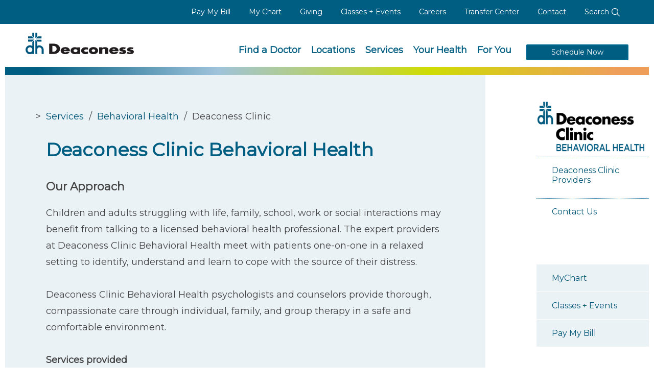

--- FILE ---
content_type: text/html; charset=utf-8
request_url: https://www.deaconess.com/Services/Behavioral-Health/Deaconess-Clinic
body_size: 14331
content:
<!DOCTYPE html>
<html lang="en-us"  >
<head id="head"><title>
	Deaconess - Deaconess Clinic - Behavioral Health - Mental Health
</title><meta name="description" content="Deaconess Clinic Behavioral Health psychologists and counselors provide thorough, compassionate care through individual, family, and group therapy in a safe and comfortable environment. 
" /> 
<meta charset="UTF-8" /> 
<meta name="keywords" content="Behavioral Health, Mental Health, Addiction, Psychological assessment, autism diagnosis, ADHD and learning disorders, traditional counseling and therapy, depression, eating disorders, panic disorders, anxiety, social skills training, domestic violence" /> 
<link rel="apple-touch-icon" href="/DeaconessCom/media/Icons/DH-Bug.png" />
<meta name="viewport" content="width=device-width, initial-scale=1.0">
<meta charset="UTF-8">
<link href="https://fonts.googleapis.com/css?family=Montserrat" rel="stylesheet">
<script src="/App_Themes/Deaconess/JS/jquery-3.5.1.min.js"></script>
<script src="/App_Themes/Deaconess/JS/bootstrap.min.js"></script>
<link href="https://use.fontawesome.com/releases/v5.3.1/css/all.css" rel="stylesheet" type="text/css">
<link type="text/css" rel="stylesheet" href="/App_Themes/Deaconess/css/jquery-ui.css" />
<link type="text/css" rel="stylesheet" href="/App_Themes/Deaconess/css/bootstrap.css" />
<link type="text/css" rel="stylesheet" href="/App_Themes/Deaconess/css/jcf.css" /> 
<link type="text/css" rel="stylesheet" href="/App_Themes/Deaconess/css/main.css" />
<link type="text/css" rel="stylesheet" href="/App_Themes/Deaconess/css/jquery.FlowupLabels.min.css">
<style>.async-hide { opacity: 0 !important} </style>
<link rel="canonical" href="https://www.deaconess.com/Services/Behavioral-Health/Deaconess-Clinic"/>

<script type ="text/javascript" src="/App_Themes/Deaconess/JS/jquery-ui.js"></script>
<script type ="text/javascript" src="/App_Themes/Deaconess/JS/cheet.js"></script>
<script src="https://maps.googleapis.com/maps/api/js?key=AIzaSyCBoZhVqeI1EUbNhiCTo3PnRvEpq0q_J3g&v=3"  type="text/javascript"></script>
<script type="text/javascript" src="/App_Themes/Deaconess/JS/dh-main.js?2"></script>
<script type="text/javascript" src="/App_Themes/Deaconess/JS/jquery.FlowupLabels.min.js"></script>

<link href="/CMSPages/GetResource.ashx?stylesheetname=Deaconess1" type="text/css" rel="stylesheet"/>
<meta name="google-site-verification" content="IJAdlwFJ0wkzQn7mJZrZ0JgqDdp_f43HLhsoXVz8WYQ" />
<meta name="referrer" content="no-referrer-when-downgrade">
<!-- New Open Scheduling Widget Script -->
<script src="https://viewmychart.com/MyChart/Scripts/lib/Widget/widget_sdk.js"></script>
<script async="" src="https://www.googletagmanager.com/gtag/js?id=G-3J46G85LY4"></script>
<script>
  window.dataLayer = window.dataLayer || [];
  function gtag(){dataLayer.push(arguments);}
  gtag('js', new Date());

  gtag('config', 'G-3J46G85LY4');
</script> 
<link href="/App_Themes/Default/Images/favicon.ico" type="image/x-icon" rel="shortcut icon"/>
<link href="/App_Themes/Default/Images/favicon.ico" type="image/x-icon" rel="icon"/>
</head>
<body class="LTR Chrome ENUS ContentBody menu--start menu--off"  id="Deaconess-Clinic">
    
    <form method="post" action="/Services/Behavioral-Health/Deaconess-Clinic" id="form">
<div class="aspNetHidden">
<input type="hidden" name="__CMSCsrfToken" id="__CMSCsrfToken" value="CeRMU0Sq2svUdZUIR6DIOR3TYYd9nQpsvo7A+GtxVCFBY2v6dyqEhO8ZzcXnJdgFlFui1ECYkebZ/yX71oLCFL0xYGmyDZ+17v0jOR4C6ms=" />
<input type="hidden" name="__EVENTTARGET" id="__EVENTTARGET" value="" />
<input type="hidden" name="__EVENTARGUMENT" id="__EVENTARGUMENT" value="" />

</div>

<script type="text/javascript">
//<![CDATA[
var theForm = document.forms['form'];
if (!theForm) {
    theForm = document.form;
}
function __doPostBack(eventTarget, eventArgument) {
    if (!theForm.onsubmit || (theForm.onsubmit() != false)) {
        theForm.__EVENTTARGET.value = eventTarget;
        theForm.__EVENTARGUMENT.value = eventArgument;
        theForm.submit();
    }
}
//]]>
</script>


<script src="/WebResource.axd?d=pynGkmcFUV13He1Qd6_TZMe1NUSGYF4Q6Yo-Dj44rOSB6q96_ELQ4cBsRDSism-8ionUahfxeIlWRXVEtSFYcA2&amp;t=638901356248157332" type="text/javascript"></script>

<input type="hidden" name="lng" id="lng" value="en-US" />
<script src="/CMSPages/GetResource.ashx?scriptfile=%7e%2fCMSScripts%2fWebServiceCall.js" type="text/javascript"></script>
<script type="text/javascript">
	//<![CDATA[

function PM_Postback(param) { if (window.top.HideScreenLockWarningAndSync) { window.top.HideScreenLockWarningAndSync(1080); } if(window.CMSContentManager) { CMSContentManager.allowSubmit = true; }; __doPostBack('m$am',param); }
function PM_Callback(param, callback, ctx) { if (window.top.HideScreenLockWarningAndSync) { window.top.HideScreenLockWarningAndSync(1080); }if (window.CMSContentManager) { CMSContentManager.storeContentChangedStatus(); };WebForm_DoCallback('m$am',param,callback,ctx,null,true); }
//]]>
</script>
<script src="/ScriptResource.axd?d=NJmAwtEo3Ipnlaxl6CMhvnMCmw6k833HftmCGff6CktJuEG7Tp-gXcXAvID00h7kKbYeJM2mMYE14_K6AP-xGTxVcGu5uJxsUg77ws_k4LcvGmRHo6MFXbDDlSrjR-NrQOGa8Ved7e1vh-GtmZdm-gW-S86rU-wkvn4tu5t1fJs1&amp;t=5c0e0825" type="text/javascript"></script>
<script src="/ScriptResource.axd?d=dwY9oWetJoJoVpgL6Zq8OPa3ijBEX2kwNGNtayPn4BQY6Dg7QekBdqKjIHXI17xKs2mPwZgerqqyfhoGDJIa1qe56ykFn7Q5pfIZaSlrbng-McqNMVswy_TdvOIvIMnSodNxXOJoqHctCM8v3Dkvzr3TpBB8tJgpSHpKnmmFc8A1&amp;t=5c0e0825" type="text/javascript"></script>
<script type="text/javascript">
	//<![CDATA[

var CMS = CMS || {};
CMS.Application = {
  "language": "en",
  "imagesUrl": "/CMSPages/GetResource.ashx?image=%5bImages.zip%5d%2f",
  "isDebuggingEnabled": false,
  "applicationUrl": "/",
  "isDialog": false,
  "isRTL": "false"
};

//]]>
</script>
<div class="aspNetHidden">

	<input type="hidden" name="__VIEWSTATEGENERATOR" id="__VIEWSTATEGENERATOR" value="A5343185" />
	<input type="hidden" name="__SCROLLPOSITIONX" id="__SCROLLPOSITIONX" value="0" />
	<input type="hidden" name="__SCROLLPOSITIONY" id="__SCROLLPOSITIONY" value="0" />
</div>
    <script type="text/javascript">
//<![CDATA[
Sys.WebForms.PageRequestManager._initialize('manScript', 'form', ['tctxM',''], [], [], 90, '');
//]]>
</script>

    <div id="ctxM">

</div>
    
<a accesskey="C" class="accessibility" href="#main" tabindex="1">Skip to main content</a>
<a accesskey="1" class="accessibility" href="/" tabindex="1">Skip to home page</a>
<noscript>
	<div>Javascript must be enabled for the correct page display</div>
</noscript>
<div id="wrapper" class="remodal-bg">
	<div class="mobile_menu_bg"></div>
	<!-- Top info and Navigation -->
	 <header class="global">
		<div class="mobile_menu">
<div class="mobile_head"><a class="logo" href="/"><img alt="Deaconess" src="/App_Themes/Deaconess/images/logos/logo_white.min.svg" /></a> <a class="menu_trigger" href="#"><img alt="Close Menu" src="/App_Themes/Deaconess/images/icons/close_white.min.svg" /></a></div>

<ul class="mobile_links">
	<li class="phone"><a href="tel: 812-450-5000"><span class="number">812-450-5000</span></a></li>
	<li><a href="/Schedule-Now">Schedule Appointments</a></li>
	<li><a href="/Services/Urgent-Care">Immediate&nbsp;Care</a></li>
	<li><a href="/mychart">MyChart</a></li>
	<li><a href="/find-a-doctor">Find a Doctor</a></li>
	<li><a href="/Services">Services</a></li>
	<li><a href="/Locations">Locations</a></li>
	<li><a href="/Pay-My-Bill">Pay My Bill</a></li>
	<li><a href="/For-You/Donors-and-Volunteers">Giving</a></li>
	<li><a href="/Calendars/Community-Calendar">Classes + Events</a></li>
	<li><a href="/For-You/HealthCare-Professionals/Deaconess-Transfer-Center">Transfer Center</a></li>
	<li><a href="/Careers" target="_blank">Careers</a></li>
	<li class="sub_nav"><a href="/For-You">For You</a> <a class="sub_nav_trigger" href="#"><img alt="Sub Nav" src="/App_Themes/Deaconess/images/icons/drop_arrow.min.svg" /></a>
	<ul>
		<li><a href="/For-You/Patients-and-Visitors">Patients &amp; Visitors</a></li>
		<li><a href="/For-You/Healthcare-Professionals">Healthcare Professionals</a></li>
		<li><a href="/For-You/Donors-and-Volunteers">Donors and Volunteers</a></li>
		<li><a href="/For-You/Employees">Employees</a></li>
		<li><a href="/For-You/Business-Solutions">Business Solutions</a></li>
		<li><a href="/Careers">Job Seekers</a></li>
		<li><a href="/For-You/Students">Students</a></li>
		<li><a href="/For-You/Community">Community</a></li>
	</ul>
	</li>
	<li><a href="/Your-Health">Your Health</a></li>
	<li><a href="/About-Us/Contact-Us">Contact Information</a></li>
</ul>

<ul class="mobile_social">
	<li><a href="https://twitter.com/deaconessnews" target="_blank"><img alt="Twitter" src="/App_Themes/Deaconess/images/icons/twitter_white.min.svg" /></a></li>
	<li><a href="https://www.facebook.com/DeaconessHealthSystem" target="_blank"><img alt="Facebook" src="/App_Themes/Deaconess/images/icons/facebook_white.min.svg" /></a></li>
	<li><a href="https://www.instagram.com/deaconesshealth/" target="_blank"><img alt="Instagram" src="/App_Themes/Deaconess/images/icons/instagram_white.min.svg" /></a></li>
	<li><a href="https://www.linkedin.com/company/deaconess-health-system/" target="_blank"><img alt="LinkedIn" src="/App_Themes/Deaconess/images/icons/linkedin_white.min.svg" /></a></li>
</ul>
</div>
<div class="top-bar text-right hidden-sm hidden-xs">
<div class="container-fluid">
<div class="top-bar-holder" id="top-bar">
<ul class="activity-link">
	<li><a aria-labelledby="top-bar" href="/Pay-My-Bill">Pay My Bill</a></li>
	<li><a aria-labelledby="top-bar" href="/mychart">My Chart</a></li>
	<li><a aria-labelledby="top-bar" href="/For-You/Donors-and-Volunteers">Giving</a></li>
	<li><a aria-labelledby="top-bar" href="/Calendars/Community-Calendar">Classes + Events</a></li>
	<li><a aria-labelledby="top-bar" href="/Careers" target="_blank">Careers</a></li>
	<li><a aria-labelledby="top-bar" href="/For-You/HealthCare-Professionals/Deaconess-Transfer-Center">Transfer Center</a></li>
	<li><a aria-labelledby="top-bar" href="/About-Us/Contact-Us">Contact</a></li>
	<li class="search-bar-wrapper"><a href="/search">Search <img alt="Search" src="/App_Themes/Deaconess/images/icons/search_white2.min.svg" /></a></li>
</ul>
</div>
</div>
</div>
<input type="hidden" name="p$lt$ctl00$IsInternalUser$hdfldIIU" id="p_lt_ctl00_IsInternalUser_hdfldIIU" value="False" />

		<nav aria-label="main navigation for the web site" class="navbar navbar-default main-nav">
			<div class="container-fluid">
				<div class="navbar-header">
					<a class="navbar-brand logo dk-logo" href="/"><img src="/App_Themes/Deaconess/images/Logos/logo.min.svg" alt="dh Deaconess" width="292" height="57"></a>
                  <a class="navbar-brand logo mb-logo" href="/"><img src="/App_Themes/Deaconess/images/logos/logo_white.min.svg" alt="dh Deaconess" width="292" height="57"></a>
					<a href="#" class="menu_trigger"><img src="/App_Themes/Deaconess/images/icons/menu-white.min.svg" alt="Menu"></a>
					<a href="/search" class="search_trigger"><img src="/App_Themes/Deaconess/images/icons/search_white2.min.svg" alt="Search"></a>
				</div>
				<div class="collapse navbar-collapse" id="nav">
<ul class="nav navbar-nav navbar-right">
	<li><a aria-labelledby="nav" href="/Find-a-Doctor">Find a Doctor</a></li>
	<li><a aria-labelledby="nav" href="/Locations">Locations</a></li>
	<li><a aria-labelledby="nav" href="/Services">Services</a></li>
	<li><a aria-labelledby="nav" href="/Your-Health">Your Health</a></li>
	<li><a aria-labelledby="nav" href="/For-You">For You</a></li>
	<li class="appointment-link"><a aria-labelledby="nav" class="btn btn-primary" href="/Schedule-Now">Schedule Now</a></li>
</ul>
</div>

			</div>
		</nav>
		
	</header> 
    <div style="clear:both;"></div>
	
<div class="action_block no_hero">
	<div class="container-fluid">
		<div class="gradient_divider"></div>
	</div>
</div>

<section id="main" aria-label="Main Content">
  <div class="general-block article viewport-section">
    <div class="container-fluid">
      <div class="row">
        <div class="col-md-9">
          <section class="general-content" aria-label="Employee Information Section">
           <div class="row">
             <div class="col-md-10 col-md-offset-1">
              <div class="breadcrumbs"><a href="/Services" class="CMSBreadCrumbsLink">Services</a> &nbsp;/&nbsp; <a href="/Services/Behavioral-Health" class="CMSBreadCrumbsLink">Behavioral Health</a> &nbsp;/&nbsp; <span  class="CMSBreadCrumbsCurrentItem">Deaconess Clinic</span>
</div><h1>Deaconess Clinic Behavioral Health



</h1><div id="page-content"><p><strong><big>Our Approach</big></strong></p>
Children and adults struggling with life, family, school, work or social interactions may benefit from talking to a licensed behavioral health professional. The expert providers at Deaconess Clinic Behavioral Health meet with patients one-on-one in a relaxed setting to identify, understand and learn to cope with the source of their distress.&nbsp;<br />
<br />
Deaconess Clinic Behavioral Health psychologists and counselors provide thorough, compassionate care through individual,&nbsp;family, and group therapy in a safe and comfortable environment.&nbsp;<br />
<br />
<strong>Services provided</strong>

<ul>
	<li>Psychological assessment</li>
	<li>Psychological testing to diagnose autism, ADHD and learning disorders</li>
	<li>Parent-Child Interaction Therapy for children ages 2 and up</li>
	<li>Traditional counseling/therapy</li>
</ul>
<strong>Traditional Counseling/Therapy for All Ages</strong><br />
Meet with one of our licensed professionals in a relaxed setting to talk about events, issues, or situations that concern you. Our therapists and psychologists are highly skilled in helping people address:
<div class="row">
<div class="col-sm-6">Abuse/trauma<br />
ADHD<br />
Adjustment issues<br />
Anger<br />
Anxiety&nbsp;<br />
Autism&nbsp;<br />
Behavior issues<br />
Bullying<br />
Depression<br />
Domestic violence<br />
Eating disorders</div>

<div class="col-sm-6">Family issues<br />
Insomnia&nbsp;<br />
Mood disorders<br />
Panic disorders<br />
Peer pressure<br />
Post-partum and women&rsquo;s issues<br />
Post-Traumatic Stress Disorder (PTSD)<br />
Relationship (including marriage) problems<br />
School/learning problems&nbsp;<br />
Self-esteem issues<br />
Social skills training&nbsp;</div>
</div>
<br />
&nbsp;<br />
<strong><big>Appointments</big></strong><br />
Appointments are available Monday through Thursday from 8 AM to 5 PM and on Friday from 8 AM to 3:30 PM.&nbsp;To make an appointment with any of our providers, please call <a href="Tel: 812-426-9779">812-426-9779</a> during business hours.&nbsp;<br />
&nbsp;
<h5>If you need help right now for a mental health emergency</h5>

<ul>
	<li>
	<h5>Call 9-1-1 or</h5>
	</li>
	<li>
	<h5>Go to the nearest emergency room or</h5>
	</li>
	<li>
	<h5>Call the CARE Team at <a href="Tel: 812-476-7200">812-476-7200</a> or toll free at <a href="Tel: 800-947-6789">800-947-6789</a></h5>
	</li>
</ul>
If you are an established patient with an urgent need to speak to a Deaconess Clinic Behavioral Health provider after office hours, call <a href="Tel: 812-426-9779">812-426-9779</a> to be connected with the provider on call.<br />
<br />
&nbsp;



</div>
              
            </div>
           </div>
          </section>
        </div>
        <div class="col-md-3 hidden-xs hidden-sm">
          <aside aria-label="right navigation" class="related-information">
            <img alt="Deaconess Clinic Behavioral Health" src="/getmedia/a13193c7-a8ae-458a-921f-848a2bc5a8b6/Clinic-Behavioral-Health-Horiz?width=273&amp;height=107" style="width: 273px; height: 107px;" />



<nav id='childnav'>
	<ul id="ChildMenu">
		<li>
			<a href="/Services/Behavioral-Health/Deaconess-Clinic/Meet-Our-Team">Deaconess Clinic Providers</a>
		</li>
		<li>
			<a href="/Services/Behavioral-Health/Deaconess-Clinic/Contact-Us">Contact Us</a>
		</li>

	</ul>


</nav><nav id='parentnav'>
<a class="mb sec-link" href="./">Behavioral Health</a>
	<ul id="ParentMenu">
		<li class="Highlighted">
			<a href="/Services/Behavioral-Health/Deaconess-Clinic">Deaconess Clinic</a>
		</li>
		<li>
			<a href="/Deaconess-Cross-Pointe">Deaconess Cross Pointe</a>
		</li>
		<li>
			<a href="/Services/Childrens-Services/Children-s-Specialty-Center">Deaconess Riley Hospital for Children</a>
		</li>
		<li>
			<a href="/Services/Urgent-Care/Behavioral-Health-Urgent-Care-Video-Visits">Deaconess Behavioral Health Urgent Care</a>
		</li>

	</ul>


</nav>
<script type="text/javascript">
	if($('#childnav').length == 0){ $('#parentnav').show(); }
</script><nav>
<ul class="sidenav add">
	<li><a href="/mychart">MyChart</a></li>
	<li><a href="/Calendars/Community-Calendar">Classes + Events</a></li>
	<li><a href="/Pay-My-Bill">Pay My Bill</a></li>
</ul>
</nav>

            
          </aside>
        </div>
      </div>
    </div>
  </div>
  
   <div class="row"><div class="col-lg-10 col-lg-offset-1">
<section class="happening_grid related_content">
	<div class="container-fluid">
		<h3 class="title appear">Related Content</h3>

		<div class="grid_contain"><div class="grid_col appear">
	<div class="small_cards">
<div class="card">
  <a href='/Your-Health/Your-Health-Blog/April-2020/How-to-Support-Health-Care-Coworkers-During-a-Disa'><div class="related-image" style='background-image: url("/getattachment/50b9da8c-750d-4489-85c8-0b3dce655841/Your-Health-Your-Health-Blog-April-2020-How-to-Support-Health-Care-Coworkers-During-a-Disa");'></div></a>
  <!--<div class="card_title">Blog Post</div> -->

    <div class="card_content">
        <!--<a href='/Your-Health/Your-Health-Blog/April-2020/How-to-Support-Health-Care-Coworkers-During-a-Disa'><span class="date">04/08/2020</span> </a>-->

        <h4><a href='/Your-Health/Your-Health-Blog/April-2020/How-to-Support-Health-Care-Coworkers-During-a-Disa'>How to Support Health Care Coworkers During a Disaster</a></h4>
    </div>
</div><div class="card">
  <a href='/Your-Health/Your-Health-Blog/October-2017/Know-Where-to-Go-For-Care'><div class="related-image" style='background-image: url("/getattachment/bca42c8a-6135-4028-84b7-16156e5eceee/Your-Health-Your-Health-Blog-October-2017-Know-Where-to-Go-For-Care");'></div></a>
  <!--<div class="card_title">Blog Post</div> -->

    <div class="card_content">
        <!--<a href='/Your-Health/Your-Health-Blog/October-2017/Know-Where-to-Go-For-Care'><span class="date">10/10/2017</span> </a>-->

        <h4><a href='/Your-Health/Your-Health-Blog/October-2017/Know-Where-to-Go-For-Care'>Know Where to Go For Care</a></h4>
    </div>
</div><div class="card">
  <a href='/Your-Health/Your-Health-Blog/September-2020/Suicide-Part-1-Recognizing-Warning-Signs'><div class="related-image" style='background-image: url("/getattachment/2d88e38e-fa72-48c4-999a-09c691dde3ba/Your-Health-Your-Health-Blog-September-2020-Suicide-Part-1-Recognizing-Warning-Signs");'></div></a>
  <!--<div class="card_title">Blog Post</div> -->

    <div class="card_content">
        <!--<a href='/Your-Health/Your-Health-Blog/September-2020/Suicide-Part-1-Recognizing-Warning-Signs'><span class="date">09/10/2020</span> </a>-->

        <h4><a href='/Your-Health/Your-Health-Blog/September-2020/Suicide-Part-1-Recognizing-Warning-Signs'>Suicide: Get the Facts</a></h4>
    </div>
</div>
</div>
</div>
</section>
</div>
</div>
   
<div id="socialshare" class="share">
	<span class="appear">Share</span>
	<ul class="share_links appear">
		<li><a aria-labelledby="socialshare" class="twitter-share-button" data-show-count="false" href="https://twitter.com/share"><img alt="Twitter" src="/App_Themes/Deaconess/images/icons/twitter.min.svg" /></a></li>
		<li><a aria-labelledby="socialshare" href="https://www.facebook.com/sharer/sharer.php?u=https%3a%2f%2fwww.deaconess.com%2fServices%2fBehavioral-Health%2fDeaconess-Clinic" target="_blank"><img alt="Facebook" src="/App_Themes/Deaconess/images/icons/facebook.min.svg" /></a></li>
		<li><a aria-labelledby="socialshare" href="mailto:?subject=Deaconess+Clinic+-+Behavioral+Health+-+Mental+Health&body=https%3a%2f%2fwww.deaconess.com%2fServices%2fBehavioral-Health%2fDeaconess-Clinic" ><img alt="Email" src="/App_Themes/Deaconess/images/icons/mail.min.svg" /></a></li>
	</ul>
</div>

</section>
	<!-- Footer zone -->
	<style>
  @media (min-width: 58.75em) {
    footer .mobile_social {
        display: block;
    }
    footer .footer_nav .footer_columns {
        width: 100%;
    }
  }
</style>
<footer id="footer">
	<div class="container-fluid">
		<div class="footer_top">
			<div class="contact_info">
            	<a class="logo" href="/"><img alt="Deaconess" src="/App_Themes/Deaconess/images/logos/logo_white.min.svg" /></a>
				<p><a href="https://www.google.com/maps/place/Deaconess+Midtown+Hospital/@37.9836842,-87.5701552,15z/data=!4m6!3m5!1s0x8871d51a91727d0b:0x207f5416e8896bf3!8m2!3d37.9836842!4d-87.5701552!16s%2Fm%2F07k8jqm?entry=ttu&g_ep=EgoyMDI0MTAxNi4wIKXMDSoASAFQAw%3D%3D" target="_blank">600 Mary St.<br />Evansville, Indiana 47747</a><br />
				<a href="tel:812-450-5000">812-450-5000</a></p>
			</div>

			<ul class="logos">
				<li><img alt="Logo" src="/App_Themes/Deaconess/Images/Logos/logo-hfap.png" /></li>
			</ul>
		</div>

		<ul class="mobile_links">
			<li class="sub_nav">
            	<a>Quick Links</a> <a class="sub_nav_trigger" href="#"><img alt="Sub Nav" src="/App_Themes/Deaconess/images/icons/drop_arrow.min.svg" /></a>
				<ul>
			        <li><a href="/Find-a-Doctor">Find a Doctor</a></li>		
			        <li><a href="/Make-An-Appointment">Make An Appointment</a></li>
					<li><a href="/Pay-My-Bill">Pay My Bill</a></li>
					<li><a href="/mychart">MyChart Patient Portal</a></li>
					<li><a href="/Calendars/Community-Calendar">Classes + Events</a></li>
			        <li><a href="/Careers">Careers</a></li>
			        <li><a href="/About-Us/Contact-Us">Contact Us</a></li>
				</ul>
			</li>
			<li class="sub_nav">
            	<a>Resources For You</a> <a class="sub_nav_trigger" href="#"><img alt="Sub Nav" src="/App_Themes/Deaconess/images/icons/drop_arrow.min.svg" /></a>
				<ul>
					<li><a href="/For-You/Patients-and-Visitors">Patients and Visitors</a></li>
					<li><a href="/For-You/Healthcare-Professionals">Health Care Professionals</a></li>
			        <li><a href="/For-You/Donors-and-Volunteers">Donor and Volunteers</a></li>
					<li><a href="/For-You/Employees">Employees</a></li>
					<li><a href="/For-You/Job-Seekers">Job Seekers</a></li>
                    <li><a href="/Pay-My-Bill/Pricing">Pricing</a></li>
				</ul>
			</li>
            <li class="sub_nav">
            	<a>For Health Professionals</a> <a class="sub_nav_trigger" href="#"><img alt="Sub Nav" src="/App_Themes/Deaconess/images/icons/drop_arrow.min.svg" /></a>
				<ul>
                    <li><a href="/For-You/HealthCare-Professionals/Deaconess-Transfer-Center">Transfer Center</a></li>
					<li><a href="/For-You/HealthCare-Professionals/Deaconess-Care-Link">Deaconess Care Link</a></li>
			        <li><a href="/For-You/HealthCare-Professionals/PowerShare-Medical-Image-Upload">PowerShare</a></li>
					<li><a href="/For-You/HealthCare-Professionals/Deaconess-Care-Connect">Deaconess Care Connect</a></li>
					<li><a href="/For-You/HealthCare-Professionals/Medical-Staff">Medical Staff</a></li>
                    <li><a href="/For-You/HealthCare-Professionals/Residencies">Residencies &amp; Fellowships</a></li>
                   <li><a href="/Careers/Deaconess-Health-System-Careers/Physicians-Advanced-Providers">Physicians/Advanced Providers Careers</a></li>
                  				</ul>
			</li>
			<li class="sub_nav">
        		<a>About Deaconess</a><a class="sub_nav_trigger" href="#"><img alt="Sub Nav" src="/App_Themes/Deaconess/images/icons/drop_arrow.min.svg" /></a>
		      	<ul>
			        <li><a href="/News-Room">News</a></li>
			        <li><a href="/Services">Services</a></li>
			        <li><a href="/Locations">Locations</a></li>
			        <li><a href="/about-us">About Us</a></li>
			        <li><a href="/For-You/Patients-and-Visitors/Patients/Financial-Assistance">Financial Assistance</a></li>
			        <li><a href="/For-You/Donors-and-Volunteers">Giving</a></li>
		        </ul>
			</li>
      <li class="sub_nav">
        <a>Price Transparency</a><a class="sub_nav_trigger" href="#"><img alt="Sub Nav" src="/App_Themes/Deaconess/images/icons/drop_arrow.min.svg" /></a>
        <ul>
          <li><a href="https://search.hospitalpriceindex.com/hpi2/hospital/deaconessinc/8112or ">Deaconess Hospital Price Transparency</a></li>
          <li><a href="https://search.hospitalpriceindex.com/hpi2/hospital/gibsongeneralhospital/8110or ">Deaconess Gibson Hospital Price Transparency</a></li>
          <li><a href="https://search.hospitalpriceindex.com/hpi2/hospital/daconesshendersonhospital/8109or ">Deaconess Henderson Hospital Price Transparency</a></li>
          <li><a href="https://search.hospitalpriceindex.com/hpi2/hospital/deaconessunioncountyhospital/8111or ">Deaconess Union County Hospital Price Transparency</a></li>
          <li><a href="https://search.hospitalpriceindex.com/hpi2/hospital/thewomenshospitaldeaconess/8113or ">The Women's Hospital Price Transparency</a></li>
        </ul>
      </li>
		</ul>

		<ul class="mobile_social">
			<li><a href="https://twitter.com/deaconessnews"><img alt="Twitter" src="/App_Themes/Deaconess/images/icons/twitter_white.min.svg" /></a></li>
			<li><a href="https://www.facebook.com/DeaconessHealthSystem"><img alt="Facebook" src="/App_Themes/Deaconess/images/icons/facebook_white.min.svg" /></a></li>
			<li><a href="https://www.instagram.com/deaconesshealth/"><img alt="Instagram" src="/App_Themes/Deaconess/images/icons/instagram_white.min.svg" /></a></li>
			<li><a href="https://www.linkedin.com/company/deaconess-health-system/"><img alt="LinkedIn" src="/App_Themes/Deaconess/images/icons/linkedin_white.min.svg" /></a></li>
		</ul>

	<div id="footernav" class="footer_nav">
    
		<div class="footer_columns">
			<ul class="nav_links">
				<li><a aria-labelledby="footernav" href="#">Quick Links</a></li>
		        <li><a aria-labelledby="footernav" href="/Find-a-Doctor">Find a Doctor</a></li>		
		        <li><a aria-labelledby="footernav" href="/Make-An-Appointment">Make An Appointment</a></li>
				<li><a aria-labelledby="footernav" href="/Pay-My-Bill">Pay My Bill</a></li>
				<li><a aria-labelledby="footernav" href="/mychart">MyChart Patient Portal</a></li>
				<li><a aria-labelledby="footernav" href="/Calendars/Community-Calendar">Classes + Events</a></li>
		        <li><a aria-labelledby="footernav" href="/Careers">Careers</a></li>
		        <li><a aria-labelledby="footernav" href="/About-Us/Contact-Us">Contact Us</a></li>
			</ul>

			<ul class="nav_links">
				<li><a aria-labelledby="footernav" href="/For-You">Resources For You</a></li>
				<li><a aria-labelledby="footernav" href="/For-You/Patients-and-Visitors">Patients and Visitors</a></li>
				<li><a aria-labelledby="footernav" href="/For-You/Healthcare-Professionals">Health Care Professionals</a></li>
			    <li><a aria-labelledby="footernav" href="/For-You/Donors-and-Volunteers">Donor and Volunteers</a></li>	
			    <li><a aria-labelledby="footernav" href="/For-You/Employees">Employees</a></li>
				<li><a aria-labelledby="footernav" href="/For-You/Job-Seekers">Job Seekers</a></li>
                <li><a aria-labelledby="footernav" href="/Pay-My-Bill/Pricing">Pricing</a></li>
			</ul>
          
          <ul class="nav_links">
				<li><a aria-labelledby="footernav" href="/For-You/HealthCare-Professionals">For Health Professionals</a></li>
                <li><a href="/For-You/HealthCare-Professionals/Deaconess-Transfer-Center">Transfer Center</a></li>
                <li><a href="/For-You/HealthCare-Professionals/Deaconess-Care-Link">Deaconess Care Link</a></li>
                <li><a href="/For-You/HealthCare-Professionals/PowerShare-Medical-Image-Upload">PowerShare</a></li>
                <li><a href="/For-You/HealthCare-Professionals/Deaconess-Care-Connect">Deaconess Care Connect</a></li>
                <li><a href="/For-You/HealthCare-Professionals/Medical-Staff">Medical Staff</a></li>
                <li><a href="/For-You/HealthCare-Professionals/Residencies">Residencies &amp; Fellowships</a></li>
               <li><a href="/Careers/Deaconess-Health-System-Careers/Physicians-Advanced-Providers">Physicians/Advanced Providers Careers</a></li>
			</ul>

			<ul class="nav_links">
				<li><a aria-labelledby="footernav" href="/about-us">About Deaconess</a></li>
				<li><a aria-labelledby="footernav" href="/News-Room">News</a></li>
				<li><a aria-labelledby="footernav" href="/Services">Services</a></li>
			    <li><a aria-labelledby="footernav" href="/Locations">Locations</a></li>
			    <li><a aria-labelledby="footernav" href="/about-us">About Us</a></li>
				<li><a aria-labelledby="footernav" href="/For-You/Patients-and-Visitors/Patients/Financial-Assistance">Financial Assistance</a></li>
				<li><a aria-labelledby="footernav" href="/For-You/Donors-and-Volunteers">Giving</a></li>
			</ul>

      <ul class="nav_links">
        <li><a aria-labelledby="footernav" href="#" onclick="return false;">Price Transparency</a></li>
        <li><a aria-labelledby="footernav" href="https://search.hospitalpriceindex.com/hpi2/hospital/deaconessinc/8112or ">Deaconess Hospital Price Transparency</a></li>
        <li><a aria-labelledby="footernav" href="https://search.hospitalpriceindex.com/hpi2/hospital/gibsongeneralhospital/8110or ">Deaconess Gibson Hospital Price Transparency</a></li>
        <li><a aria-labelledby="footernav" href="https://search.hospitalpriceindex.com/hpi2/hospital/daconesshendersonhospital/8109or ">Deaconess Henderson Hospital Price Transparency</a></li>
        <li><a aria-labelledby="footernav" href="https://search.hospitalpriceindex.com/hpi2/hospital/deaconessunioncountyhospital/8111or ">Deaconess Union County Hospital Price Transparency</a></li>
        <li><a aria-labelledby="footernav" href="https://search.hospitalpriceindex.com/hpi2/hospital/thewomenshospitaldeaconess/8113or ">The Women's Hospital Price Transparency</a></li>
      </ul>
		</div>
	</div>

	<div class="footer_bottom">
		<ul class="footer_links">
			<li><a href="/About-Us/Terms-of-Use">Terms of Use</a></li>
            <li><a href="/Pay-My-Bill/Pricing">Price Transparency</a></li>
			<li><a href="/For-You/Patients-and-Visitors/Patients/Documents-Patients/Notice-of-Privacy-Practices_DH" target="_blank">Privacy Notice</a></li>
		    <li><a href="/Deaconess-Health-Plans">Deaconess Health Plans</a></li>
		    <li><a href="http://onecarecollaborative.com/">OneCare</a></li>
			<li class="last"><a href="/sitemap">Sitemap</a></li>
		</ul>
		<div id="non-discrimination">
			<a href="/About-Us/Nondiscrimination-Policy">
				<strong>Notice of Nondiscrimination</strong><br />
				<span style="font-size:.8em;">Español, 繁體中文, Deutsch, Deitsch, </span><span style="font-family: Zawgyi-One, paduak !important;">မြန်မာ</span><span style="font-size:.8em;">, العربية, 한국어, Tiếng Việt, Français, 日本語, Nederlands, Tagalog, Русский, ਪੰਜਾਬੀ , हिंदी , Srpsko-hrvatski, नेपाली, Oroomiffa, Ikirundi</span>
			</a>
		</div>
		<p>&copy; 2025 Deaconess Health System. All Rights Reserved.</p>
	</div>
</div>
<div style="text-align:right;"><img alt="server" src="/App_Themes/Deaconess/Images/server.png" /></div>
</footer>
<a href="#" class="cd-top">Top</a><div id="document-path" style="font-weight:bold;color:#006893;display:none;"><span style="white-space:nowrap;">/Services/Behavioral Health/Deaconess Clinic</span></div>
<script type="text/javascript">
  cheet('ctrl alt w', function(){
    $j('#document-path').dialog({
        modal:true,
        autoOpen:true,
        closeOnEscape:true,
        width: 'auto',
        title: "Where am I?"
    });
  });
</script>
	<a accesskey="T" class="accessibility" href="#header">Back to top</a>
</div>
<script src="/App_Themes/Deaconess/JS/vendor.js"></script>
<script src="/App_Themes/Deaconess/JS/jquery.main.js"></script>
<script src="/App_Themes/Deaconess/JS/jquery.flexslider.js"></script>

    
    

<script type="text/javascript">
	//<![CDATA[
WebServiceCall('/cmsapi/webanalytics', 'LogHit', '{"NodeAliasPath":"/Services/Behavioral-Health/Deaconess-Clinic","DocumentCultureCode":"en-US","UrlReferrer":""}')
//]]>
</script>
<script type="text/javascript">
//<![CDATA[

var callBackFrameUrl='/WebResource.axd?d=beToSAE3vdsL1QUQUxjWdQzpLtqmlkrNKtYvlcHZ6syFiIZar03rxHeuu2-dQ9q6Vg9M3szlZfBGeKswutlFlg2&t=638901356248157332';
WebForm_InitCallback();//]]>
</script>

<script type="text/javascript">
	//<![CDATA[
!function(e,n,t){function r(e,n){return typeof e===n}function o(){var e,n,t,o,s,i,l;for(var a in S)if(S.hasOwnProperty(a)){if(e=[],n=S[a],n.name&&(e.push(n.name.toLowerCase()),n.options&&n.options.aliases&&n.options.aliases.length))for(t=0;t<n.options.aliases.length;t++)e.push(n.options.aliases[t].toLowerCase());for(o=r(n.fn,"function")?n.fn():n.fn,s=0;s<e.length;s++)i=e[s],l=i.split("."),1===l.length?Modernizr[l[0]]=o:(!Modernizr[l[0]]||Modernizr[l[0]]instanceof Boolean||(Modernizr[l[0]]=new Boolean(Modernizr[l[0]])),Modernizr[l[0]][l[1]]=o),C.push((o?"":"no-")+l.join("-"))}}function s(e){var n=x.className,t=Modernizr._config.classPrefix||"";if(_&&(n=n.baseVal),Modernizr._config.enableJSClass){var r=new RegExp("(^|\\s)"+t+"no-js(\\s|$)");n=n.replace(r,"$1"+t+"js$2")}Modernizr._config.enableClasses&&(n+=" "+t+e.join(" "+t),_?x.className.baseVal=n:x.className=n)}function i(e,n){return!!~(""+e).indexOf(n)}function l(){return"function"!=typeof n.createElement?n.createElement(arguments[0]):_?n.createElementNS.call(n,"http://www.w3.org/2000/svg",arguments[0]):n.createElement.apply(n,arguments)}function a(e){return e.replace(/([a-z])-([a-z])/g,function(e,n,t){return n+t.toUpperCase()}).replace(/^-/,"")}function f(e,n){return function(){return e.apply(n,arguments)}}function u(e,n,t){var o;for(var s in e)if(e[s]in n)return t===!1?e[s]:(o=n[e[s]],r(o,"function")?f(o,t||n):o);return!1}function c(e){return e.replace(/([A-Z])/g,function(e,n){return"-"+n.toLowerCase()}).replace(/^ms-/,"-ms-")}function p(n,t,r){var o;if("getComputedStyle"in e){o=getComputedStyle.call(e,n,t);var s=e.console;if(null!==o)r&&(o=o.getPropertyValue(r));else if(s){var i=s.error?"error":"log";s[i].call(s,"getComputedStyle returning null, its possible modernizr test results are inaccurate")}}else o=!t&&n.currentStyle&&n.currentStyle[r];return o}function d(){var e=n.body;return e||(e=l(_?"svg":"body"),e.fake=!0),e}function m(e,t,r,o){var s,i,a,f,u="modernizr",c=l("div"),p=d();if(parseInt(r,10))for(;r--;)a=l("div"),a.id=o?o[r]:u+(r+1),c.appendChild(a);return s=l("style"),s.type="text/css",s.id="s"+u,(p.fake?p:c).appendChild(s),p.appendChild(c),s.styleSheet?s.styleSheet.cssText=e:s.appendChild(n.createTextNode(e)),c.id=u,p.fake&&(p.style.background="",p.style.overflow="hidden",f=x.style.overflow,x.style.overflow="hidden",x.appendChild(p)),i=t(c,e),p.fake?(p.parentNode.removeChild(p),x.style.overflow=f,x.offsetHeight):c.parentNode.removeChild(c),!!i}function y(n,r){var o=n.length;if("CSS"in e&&"supports"in e.CSS){for(;o--;)if(e.CSS.supports(c(n[o]),r))return!0;return!1}if("CSSSupportsRule"in e){for(var s=[];o--;)s.push("("+c(n[o])+":"+r+")");return s=s.join(" or "),m("@supports ("+s+") { #modernizr { position: absolute; } }",function(e){return"absolute"==p(e,null,"position")})}return t}function v(e,n,o,s){function f(){c&&(delete N.style,delete N.modElem)}if(s=r(s,"undefined")?!1:s,!r(o,"undefined")){var u=y(e,o);if(!r(u,"undefined"))return u}for(var c,p,d,m,v,g=["modernizr","tspan","samp"];!N.style&&g.length;)c=!0,N.modElem=l(g.shift()),N.style=N.modElem.style;for(d=e.length,p=0;d>p;p++)if(m=e[p],v=N.style[m],i(m,"-")&&(m=a(m)),N.style[m]!==t){if(s||r(o,"undefined"))return f(),"pfx"==n?m:!0;try{N.style[m]=o}catch(h){}if(N.style[m]!=v)return f(),"pfx"==n?m:!0}return f(),!1}function g(e,n,t,o,s){var i=e.charAt(0).toUpperCase()+e.slice(1),l=(e+" "+P.join(i+" ")+i).split(" ");return r(n,"string")||r(n,"undefined")?v(l,n,o,s):(l=(e+" "+z.join(i+" ")+i).split(" "),u(l,n,t))}function h(e,n,r){return g(e,t,t,n,r)}var C=[],S=[],w={_version:"3.5.0",_config:{classPrefix:"",enableClasses:!0,enableJSClass:!0,usePrefixes:!0},_q:[],on:function(e,n){var t=this;setTimeout(function(){n(t[e])},0)},addTest:function(e,n,t){S.push({name:e,fn:n,options:t})},addAsyncTest:function(e){S.push({name:null,fn:e})}},Modernizr=function(){};Modernizr.prototype=w,Modernizr=new Modernizr;var x=n.documentElement,_="svg"===x.nodeName.toLowerCase(),b="Moz O ms Webkit",P=w._config.usePrefixes?b.split(" "):[];w._cssomPrefixes=P;var z=w._config.usePrefixes?b.toLowerCase().split(" "):[];w._domPrefixes=z;var E={elem:l("modernizr")};Modernizr._q.push(function(){delete E.elem});var N={style:E.elem.style};Modernizr._q.unshift(function(){delete N.style}),w.testAllProps=g,w.testAllProps=h,Modernizr.addTest("flexbox",h("flexBasis","1px",!0)),o(),s(C),delete w.addTest,delete w.addAsyncTest;for(var T=0;T<Modernizr._q.length;T++)Modernizr._q[T]();e.Modernizr=Modernizr}(window,document);

$(function(){
    if(window.location.pathname.indexOf("Deaconess-Henderson-Hospital") > -1 || window.location.pathname.indexOf("Deaconess-Union-County") > -1 || window.location.pathname.indexOf("Deaconess-Gibson-Hospital") > -1){
        $('#footer ul.logos li').html("<a href='https://www.jointcommission.org/what-we-offer' target='_blank'><img src='/App_Themes/Deaconess/Images/Logos/JointCommissionLogo.png' alt='Joint Commission logo'></a>");
    }
});
//]]>
</script>
<script type="text/javascript">
//<![CDATA[

theForm.oldSubmit = theForm.submit;
theForm.submit = WebForm_SaveScrollPositionSubmit;

theForm.oldOnSubmit = theForm.onsubmit;
theForm.onsubmit = WebForm_SaveScrollPositionOnSubmit;
//]]>
</script>
  <input type="hidden" name="__VIEWSTATE" id="__VIEWSTATE" value="XsMeDeqH/KGwuAXHqoETQNJYpjTfK/B8taOQ4X5O/+BtJGQrpO7FX8ktBR2x0gBj+trhRC+EqVpMJmx6IvaVSLZnGFS7i280tnfwluxjBL0TpGOeVffAv200M1f0yfwrJFQSpm49IMv7aW/[base64]/YfWqp6f6AJQsqof4hRkAHYmo+BNxkLpibhjPA5uS+4FjNS4YKErfDwki3sxZctEiq47263bpJF0mv9IF851UmW7WUjKuczQQJSeJPOqPUXhcFor+7NCkUMiuGgjiBcG+gGWF9dhQ0idNXCpsBa5kqddG0/338jCYdx7IpBWGD33wn6aTC/uxxVkmoIVJtIQuaG0rpyMK7GgpaCnhmqdQOAaX4BvF0vQGkOASDlbsvseJZFtK2gm/r2Ks8lWt/oK/N4r0OdILupjw7O4N2jMEeWtMa50X/tImrZMRgpxoJfIfKkPxSMHhWy3rP4Wm3wq6NpAewDy0lnMUf+7p0zj0d6dAb3v38p33eqpkWLRX7C93uFNQUzaTHkpSBU1pSKgF7S+Tapo/2ONoF5SVSTP70CB+p1O1sv8YtXXq/ThyaNT2BWjKGhvwcSrRFjHLpVPe25wwQCbJuIkSKUwq211eRxiflWcnJzlXb/Y37Vted09+ocwoqmXrNmOEy33wWVK8XpIuTlDki0KH+g87Hy1sflH1aO/TL/PsbDVjG3sN8hSetdKceu6xD4YAqkPkwP8HJQNMxi06geWlyXNIq7QX7MxMgimo8FkgItNL4173ZQ+FLKZFtQfv7erV0h1lqF1K0ZnPy0Pq4z0FdpRgaQHGM7agKEz8DlNCeZG33YP6PvjAJAFhgZw7tVYA14APEOj1xr1X/zvboXA1NbjHi6Eh+B/hyftxfmMQr4MYvWY2ngVpjR2p9mey/KLa/iLeuaeU2joQqR/LMLauDLuHeaR37EeCDt6PZsYFG70cQjvXv3296PI0DF2cE6YBx5HlThuS6gapCS/4IU/JQVPXSTxOq+PakI8VQ0o6cqXjgQWBWX69gSB55FT1wjSqDMXLjhxRIoiN/bWOjBJW86FuwxEsnm1xC+1bOCN98S2iSITjzpIpMUo6zGQ2kjC+U6HopcMX+VEJR5YxgHfbcwSlItT+4W+adXsRiANUzIBnKH4zy6z6mepd3kuGEX0vFxFUKbcvGzRn/oWjb2uRvNwlwgYiHO1tdrb/D4VKJ72dhIYvvAlswENkGqD/D+4Qp1LL79XzNhlTiyDcvctX0xrAeUyFU29kr+KBRKL2CZvdfD5S1TCfKTUWi1a+fn64s2LIue4zJ4ldrgcaq+h0+FIsNd2eP1V3VIjY6l0M2ikrITi9vScFEdwTSVC6YYbh+1HeLlZS4Rp1cff9McfbSfPRu7RF/j1JC7LDdJK9M/qEifjLEqZIagMBTI5cXK8Xjl3qisMcvouNHiH19lXHMRGoUtdAXGISAZYKoK+Mz5iBcpp8At0/jfRL7nhJvsXw+9nAumtPzcy09+eFm4IrNDDMjURMFH/pPiJbCLPMWT9x8R4nHwxWoThVan9TS98iK4ln0BUeL3LoQ4ZNWU1bbefTukq4dWajRYarkfBmyamcOUqft2yi5kstNzIabrtvdi3GKa749IL1cf12J5bvTNQCzAEfW8yOJY2Ab72EsQlRsVoWbgx3BOyvgyXbChx0LRbYNFHnXnBeJVeHJZcGz/5C+YnqSVvTFDx57iHgE+5VoczwwVLy8i9YB5A4QxINpr05D7SkGPzJlP2/wqQUqTkNZ9oMBAS/YG1+X6QUQipFAkOICLHHRB/Md7fTng2s6KwFmXuPFt4xD+PxO9OfcVYF1dzLu3+KD5YcCq1KCK1KZjY0GrY4IsULfcBRgRdVA+miV5FUpNjkKxn+NRm6gtibKcQo64FRP2PyOPUXWyvezG8AeDwII3wrylugFZOMshP4PaI5bxhWu/9sgcOB8oRLEjsCQfFcNYFXyueXqGhytHjQ0HY1Go3mMBuNnQw/uuGN/CZ9NhuC/TiOPdkSUsIl9IGAWm1I3neoIP4k1ch0KYx7gmxJSNjBQLIUDnIW9haH7giXM6Sixxm5u6AFjEJuSKlYoJy14wlQ593wq9guvO40qykjX1lRo00g/UQaDH9zpU8Qlf4z6ibRtl9PDPZbVVBS89SWKeW1l19j+fjdGB52AXnaSj1aHuRMmwIbepyjHQmQJ6nL3IuYKE/ghgltZ/uaecwTTFVjIBZejEwMxJCyx6M0mn2u1ze5VpKJeH73qaAgg243lsKUaW9pbtuCe/mjaAnH6D9bSWckaFvO+u/Oh+btHoAriR8S2bx61SRi9VMoAX0BV+4b+w5dOSebXMATv9FNJF6nS6Mm1W7lGldXQVAT6esIusKAEsXqtOw6tSsGfuZg+xGbbTll90/jjz1zoBEMmwzeOwRyJUBVktG7zx1yME7+n8acH34yBAChCRZiCX1wa2btvWmjXNr+B8r0slfA3PMFAyOTG5ZXeJVXBKxxNDDhNhVpFNkti7mK4Pl95H0AcBwqRf3d43OBahvGoV6DxxRdtEF6AUW43dG1yw0QqdyMWNikBa7ZftT8p2JtISTAb+t/VaDFoklIE8L3aDTFaVSDt7Vpwy6mx9HDuWMwcwIsde0Wc7xsqKZP8rSZl9dIijx5jtMSRP88b2vpfov+qMLY9IxmGM61KA0hneSFlvHU+gFx/9aF2iMmmcFTDUd5nzufcoAbUhvASZ+He6VI1G5REQxKxOWwzZDyneAy9zthhbkDGBYUMVd1l/kDgnq1BhNW05eB+e1LukOaFJ2G58OwwaNnzFOw7agQ0n4RJkoKGL1EQx9Wii2qXqq1GHZa4umaaKwLis2OaHq7qKyATXFFs7arD5AJ2wh5+addNdQvLVSQ6A4S1UQ4KyH9K4U7nNQqadozwpkQ/ovcFnZHZ16VlLKZy5XYdoBGb69Or+AEjPqZSpWngdzswV9C1eRebadKTfcuW5UBh2rsgYL/8eODdQiZCJYMKIW4fsc5Ma3h4ucnweOt+fJn9hRlwIGkvAaZez1HZN4jzBAWJvSq6wR/XSMT7vNO9mf9tgFgljGDVdQDG0SAgsz1TqHuzti8hnc9PJmaXONTJndX1DDn9m6JDZ6ejywsxAATZ0/NSZ44JUgvN97wnhcNpvQ/CWEjnKx2XhRIAU/WKZzcScizCE+vXIS7fOVcIZnR1ns6M1SA3cTM8rz8xyxMFrX+Kw0mGwFwpNbz43dLkg7ECdjZs32WfDuyPgdOyCm/yLaoFOz1zLzcLHug/Nwu/G74EOA31G2uaaIIefgTluJhQj1zQgVjrB0jfsC2duBxwQI4NfdB+bAUeyIJ9praLU14rxet6/yCe5n6vHEpLu3TP/1Jo2AQftr7r7a4nNjdPePjRSdiG24Utk12+zJaQKgH50CKPfYEd3lHB2dZqoe3l0vpMyEF9LIZnkgrMbeIKlHN1mt2xahHdinaLgmRObdzX+WllBBtBL8eBpRxswFR+lYGPkWBEmkNMyR8Xou55qE6H5MBpQBn085Q/c+0C49BVvsK6aPfZfaQcauKw4X7OKieLrCgSiOdsgV4xZSDUbBB6d92nxuCH9kslUpVKILA0G4TwnSn1JFOuK3wjELrVJl0fSvQLSW+tL88dE6ZtdHvQllTsX1KvuX1KrJ24g==" />
  <script type="text/javascript">
      //<![CDATA[
      if (window.WebForm_InitCallback) {
        __theFormPostData = '';
        __theFormPostCollection = new Array();
        window.WebForm_InitCallback();
      }
      //]]>
    </script>
  </form>
</body>
</html>


--- FILE ---
content_type: text/css
request_url: https://www.deaconess.com/App_Themes/Deaconess/css/main.css
body_size: 127411
content:
@charset "UTF-8";
@import url(jcf.css);
.popular-searches .search-items, .services-block .services-content .services-list, .general-block .general-content .services-list {
  margin: 0;
  padding: 0;
  list-style: none; }

.clearfix:after {
  content: '';
  display: block;
  clear: both; }

.ellipsis {
  white-space: nowrap;
  /* 1 */
  text-overflow: ellipsis;
  /* 2 */
  overflow: hidden; }

@font-face {
  font-family: 'icomoon';
  src: url("../fonts/icomoon/icomoon.eot?837cbt");
  src: url("../fonts/icomoon/icomoon.eot?837cbt#iefix") format("embedded-opentype"), url("../fonts/icomoon/icomoon.ttf?837cbt") format("truetype"), url("../fonts/icomoon/icomoon.woff?837cbt") format("woff"), url("../fonts/icomoon/icomoon.svg?837cbt#icomoon") format("svg");
  font-weight: normal;
  font-style: normal; }

[class^="icon-"], [class*=" icon-"] {
  /* use !important to prevent issues with browser extensions that change fonts */
  font-family: 'icomoon';
  speak: none;
  font-style: normal;
  font-weight: normal;
  font-variant: normal;
  text-transform: none;
  line-height: 1;
  /* Better Font Rendering =========== */
  -webkit-font-smoothing: antialiased;
  -moz-osx-font-smoothing: grayscale; }

.icon-sun:before {
  content: "\e914"; }

.icon-snake:before {
  content: "\e915"; }

.icon-angle-down:before {
  content: "\e900"; }

.icon-angle-left:before {
  content: "\e901"; }

.icon-angle-right:before {
  content: "\e902"; }

.icon-angle-up:before {
  content: "\e903"; }

.icon-bill:before {
  content: "\e904"; }

.icon-brand-logo:before {
  content: "\e905"; }

.icon-call:before {
  content: "\e906"; }

.icon-doc:before {
  content: "\e907"; }

.icon-envelop:before {
  content: "\e908"; }

.icon-facebook:before {
  content: "\e909"; }

.icon-facebook-square:before {
  content: "\e90a"; }

.icon-heart:before {
  content: "\e90b"; }

.icon-heart1:before {
  content: "\e90c"; }

.icon-home:before {
  content: "\e90d"; }

.icon-instagram:before {
  content: "\e90e"; }

.icon-linkedin:before {
  content: "\e90f"; }

.icon-map-pin:before {
  content: "\e910"; }

.icon-pin:before {
  content: "\e911"; }

.icon-search:before {
  content: "\e912"; }

.icon-twitter:before {
  content: "\e913"; }

body, input, textarea, button {
  color: #303234;
  font-family: "Montserrat", Arial, sans-serif;
  -webkit-font-smoothing: antialiased;
  -moz-osx-font-smoothing: grayscale; }

h1, h2, h3, h4, h5, h6 {
  color: #005e82;
  font-family: "Montserrat", Arial, sans-serif;
  font-weight: 500;
  -webkit-font-smoothing: antialiased;
  -moz-osx-font-smoothing: grayscale;
  width: 100%; }

h1, h2, h3, h4, h5, h6, p, ul, ol, blockquote {
  margin-top: 0;
  margin-bottom: 1em; }

h1 {
  font-size: 36px; }
  h1.hero {
    font-size: 96px;
    font-weight: 800; }

h2 {
  font-weight: 800;
  font-size: 62px;
  line-height: .95em;
  text-transform: uppercase; }

h3 {
  font-size: 28px;
  font-weight: 400; }
  @media (min-width: 45em) {
    h3 {
      font-size: 46px; } }

h4 {
  font-size: 28px;
  font-weight: 400;
  line-height: 1.5em; }

h5 {
  font-size: 24px; }

h6 {
  font-size: 18px;
  text-transform: uppercase;
  font-family: "Montserrat", Arial, sans-serif;
  font-weight: 700; }

p {
  font-weight: 400;
  font-size: 18px;
  line-height: 32px;
  font-family: "Montserrat", Arial, sans-serif; }
  p.small {
    font-size: 14px;
    line-height: 22px; }
  p.large, p.mychart-p {
    font-size: 20px;
    line-height: 32px;
    font-weight: 700;
    font-family: "Montserrat", Arial, sans-serif; }
  p strong {
    font-weight: 700; }

a {
  color: #005e82;
  text-decoration: none;
  transition: color .3s ease; }
  a:hover, a.hover {
    color: #0081b1;
    text-decoration: underline; }
  a:focus, a.active {
    color: #005e82;
    text-decoration: underline; }

ol, ul {
  font-size: 16px;
  line-height: 28px; }
  ol li, ul li {
    margin-bottom: 12px; }
  ol ol, ol ul, ul ol, ul ul {
    padding-top: 12px; }

ol {
  counter-reset: item;
  padding: 0; }
  ol li {
    position: relative;
    display: block;
    padding-left: 40px; }
    ol li::before {
      content: counter(item) ". ";
      counter-increment: item;
      color: #0081b1;
      position: absolute;
      top: 0;
      left: 0;
      width: 32px;
      font-weight: 500;
      text-align: right; }
    ol li ol li::before {
      color: #303234; }

ul ul {
  list-style-type: disc;
  padding: 0px 50px !important;
  margin-top: 12px; }

html.remodal-is-locked {
  overflow: hidden;
  touch-action: none; }

.remodal,
[data-remodal-id] {
  display: none; }

.remodal-overlay {
  position: fixed;
  z-index: 9999;
  top: -312.5em;
  right: -312.5em;
  bottom: -312.5em;
  left: -312.5em;
  display: none;
  background: rgba(48, 50, 52, 0.95); }
  .remodal-overlay.remodal-is-opening, .remodal-overlay.remodal-is-closing {
    animation-duration: 0.3s;
    animation-fill-mode: forwards; }
  .remodal-overlay.remodal-is-opening {
    animation-name: remodal-overlay-opening-keyframes; }
  .remodal-overlay.remodal-is-closing {
    animation-name: remodal-overlay-closing-keyframes; }

.remodal-wrapper {
  position: fixed;
  z-index: 10000;
  top: 0;
  right: 0;
  bottom: 0;
  left: 0;
  padding: 0;
  display: none;
  overflow: auto;
  text-align: center;
  -webkit-overflow-scrolling: touch; }
  .remodal-wrapper::after {
    vertical-align: top;
    display: inline-block;
    height: 100%;
    margin-left: -0.05em;
    content: ""; }

.remodal-overlay,
.remodal-wrapper {
  backface-visibility: hidden; }

.remodal {
  vertical-align: top;
  position: relative;
  outline: none;
  text-size-adjust: 100%;
  box-sizing: border-box;
  width: 100%;
  margin-bottom: .625em;
  transform: translate3d(0, 0, 0);
  color: white; }
  .remodal.remodal-is-opening, .remodal.remodal-is-closing {
    animation-duration: 0.3s;
    animation-fill-mode: forwards; }
  .remodal.remodal-is-opening {
    animation-name: remodal-opening-keyframes; }
  .remodal.remodal-is-closing {
    animation-name: remodal-closing-keyframes; }
  .remodal h3 {
    color: white; }
    .remodal h3.burst {
      position: relative; }
      .remodal h3.burst::before {
        content: "";
        position: absolute;
        bottom: 120%;
        left: 50%;
        width: 50px;
        height: 50px;
        background: url(../images/burst.min.svg) no-repeat center;
        background-size: contain;
        transform: translateX(-50%); }
  .remodal .contain {
    position: relative;
    padding: 96px 20px 48px; }
  .remodal .form_contain {
    max-width: 39.375em; }
    .remodal .form_contain .input {
      margin-bottom: 2.5rem; }
    .remodal .form_contain input[type="text"] {
      border: none;
      padding: 1.5em; }
  @media (min-width: 68.75em) {
    .remodal .contain {
      padding: 10em 7em 5em; } }

.remodal-is-initialized {
  display: inline-block; }

/* ==========================================================================
   Remodal's default mobile first theme
   ========================================================================== */
/* Close button */
.remodal-close {
  position: absolute;
  top: 2.25em;
  right: 1em;
  display: block;
  overflow: visible;
  width: 1.25em;
  height: 1.25em;
  margin: 0;
  padding: 0;
  cursor: pointer;
  text-decoration: none;
  border: 0;
  outline: 0;
  background: url(../images/icons/close_white.min.svg) no-repeat center;
  background-size: contain; }
  @media (min-width: 68.75em) {
    .remodal-close {
      top: 5em;
      right: 5.25em; } }
  @media (min-width: 1350px) {
    .remodal-close {
      top: 5.95em; } }
  @media (min-width: 1520px) {
    .remodal-close {
      right: 6.85em;
      top: 6em; } }

/* Dialog buttons */
.remodal-confirm, .remodal-cancel {
  font: inherit;
  display: inline-block;
  overflow: visible;
  min-width: 110px;
  margin: 0;
  padding: 12px 0;
  cursor: pointer;
  transition: background 0.2s;
  text-align: center;
  vertical-align: middle;
  text-decoration: none;
  border: 0;
  outline: 0; }

.remodal-confirm {
  color: #fff;
  background: #81c784; }
  .remodal-confirm:hover, .remodal-confirm:focus {
    background: #66bb6a; }

.remodal-cancel {
  color: #fff;
  background: #e57373; }
  .remodal-cancel:hover, .remodal-cancel:focus {
    background: #ef5350; }

/* Remove inner padding and border in Firefox 4+ for the button tag. */
.remodal-confirm::-moz-focus-inner,
.remodal-cancel::-moz-focus-inner,
.remodal-close::-moz-focus-inner {
  padding: 0;
  border: 0; }

/* Keyframes
   ========================================================================== */
@keyframes remodal-opening-keyframes {
  from {
    transform: scale(1.05);
    opacity: 0; }
  to {
    transform: none;
    opacity: 1; } }

@keyframes remodal-closing-keyframes {
  from {
    transform: scale(1);
    opacity: 1; }
  to {
    transform: scale(0.95);
    opacity: 0; } }

@keyframes remodal-overlay-opening-keyframes {
  from {
    opacity: 0; }
  to {
    opacity: 1; } }

@keyframes remodal-overlay-closing-keyframes {
  from {
    opacity: 1; }
  to {
    opacity: 0; } }

/* IE8
   ========================================================================== */
.lt-ie9 .remodal-overlay {
  background: #2b2e38; }

.lt-ie9 .remodal {
  width: 700px; }

.mychart_modal .content {
  max-width: 61.25em;
  padding: 2em 0 4.5em;
  margin: 0 auto; }

.mychart_modal aside {
  text-align: left;
  margin-bottom: 3.5em; }
  .mychart_modal aside ul {
    margin: 0 0 4.5em;
    padding: 0; }
    .mychart_modal aside ul li {
      margin-bottom: .5em;
      padding-left: 1.5em; }
      .mychart_modal aside ul li::before {
        color: white; }
  .mychart_modal aside a {
    position: relative;
    display: inline-block;
    text-transform: uppercase;
    font-family: "Gotham Narrow SSm A", "Gotham Narrow SSm B", "Helvetica Neue", Helvetica, Arial, sans-serif;
    font-weight: 700;
    font-size: 1.125em;
    padding-right: 2.5em;
    color: white;
    text-decoration: none;
    transition: opacity .3s ease; }
    .mychart_modal aside a::after {
      content: "";
      position: absolute;
      top: 50%;
      right: 0;
      transform: translateY(-50%);
      width: 1.25rem;
      height: 1.25rem;
      background: url(../images/icons/arrow_right_white.min.svg) no-repeat center;
      background-size: contain; }
    .mychart_modal aside a:hover {
      opacity: .75; }

.mychart_modal .main {
  max-width: 39.375em;
  background: white;
  border-radius: .125em;
  padding: 1.25em; }
  .mychart_modal .main .icon {
    display: block;
    width: 3.125em;
    margin: 0 auto 1.5em; }
  .mychart_modal .main h4 {
    color: #005e82;
    margin-bottom: 32px; }
  .mychart_modal .main .btn {
    display: inline-block;
    text-transform: uppercase;
    font-family: "Montserrat", Arial, sans-serif;
    font-weight: 700;
    font-size: 18px;
    padding: 1.25em 3.5em;
    line-height: 1.25em;
    color: white;
    text-decoration: none;
    background: #005e82;
    margin: 0 0 32px;
    border-radius: .125em;
    transition: background-color .3s ease; }
    .mychart_modal .main .btn:hover {
      background-color: #0081b1; }
  .mychart_modal .main h5 {
    font-size: 1.125em;
    font-weight: 400; }
    .mychart_modal .main h5 a {
      font-weight: 700; }
  .mychart_modal .main .download_options {
    margin-top: 2.5em;
    padding-top: 2.5em;
    border-top: 1px dotted #005e82; }
    .mychart_modal .main .download_options h6 {
      margin-bottom: 1em; }
    .mychart_modal .main .download_options .apps {
      list-style-type: none;
      margin: 0;
      padding: 0;
      text-align: center; }
      .mychart_modal .main .download_options .apps li {
        display: inline-block;
        margin: 0 .5em;
        width: 8.25em;
        padding: 0; }
        .mychart_modal .main .download_options .apps li::before {
          display: none; }
        .mychart_modal .main .download_options .apps li img {
          display: block;
          max-width: 100%; }

@media (min-width: 35em) {
  .mychart_modal .main h5 {
    font-size: 1.5em; } }

@media (min-width: 41.25em) {
  .mychart_modal .content {
    display: flex;
    justify-content: space-between; }
    .mychart_modal .content aside {
      width: 32%;
      margin-right: 2em; }
    .mychart_modal .content .main {
      flex: 1; }
      .mychart_modal .content .main .download_options {
        margin-top: 4.5em; } }

@media (min-width: 61.25em) {
  .mychart_modal .main {
    padding: 3.125em; } }

.mychart-wrapper .btn {
  display: inline-block;
  text-transform: uppercase;
  font-family: "Montserrat", Arial, sans-serif;
  font-weight: 700;
  font-size: 18px;
  padding: 1.25em 3.5em;
  line-height: 1.25em;
  color: white;
  text-decoration: none;
  background: #006892;
  margin: 0 0 32px;
  border-radius: .125em;
  -webkit-transition: background-color .3s ease;
  transition: background-color .3s ease; }
  .mychart-wrapper .btn:hover {
    background-color: #0081b1; }

.mychart-wrapper .main h4 {
  margin-bottom: 32px; }

.mychart-wrapper .download_options {
  margin-top: 2.5em;
  padding-top: 2.5em;
  border-top: 1px dotted #005e82; }
  .mychart-wrapper .download_options h6 {
    margin-bottom: 1em; }
  .mychart-wrapper .download_options .apps {
    list-style-type: none;
    margin: 0;
    padding: 0;
    text-align: center; }
    .mychart-wrapper .download_options .apps li {
      display: inline-block;
      margin: 0 .5em;
      width: 8.25em;
      padding: 0; }
      .mychart-wrapper .download_options .apps li::before {
        display: none; }
      .mychart-wrapper .download_options .apps li img {
        display: block;
        max-width: 100%; }

@media (min-width: 41.25em) {
  .mychart-wrapper .download_options {
    margin-top: 4.5em; } }

#epic-online-sch .modal-header .close, .modal-header .close {
  display: inline-block;
  overflow: visible;
  width: 1.25em;
  height: 1.25em;
  margin: 0;
  padding: 0;
  cursor: pointer;
  text-decoration: none;
  border: 0;
  outline: 0;
  background: url(../images/icons/close_white.min.svg) no-repeat center;
  background-size: contain;
  position: relative;
  float: right; }

@keyframes toTop {
  0% {
    z-index: 0; }
  1% {
    z-index: 1; }
  100% {
    z-index: 1; } }

@keyframes fadeIn {
  0% {
    z-index: -1;
    opacity: 0; }
  1% {
    z-index: 100;
    opacity: 0; }
  100% {
    z-index: 100;
    opacity: 1; } }

@keyframes slideUp {
  0% {
    opacity: 0;
    transform: translateY(2em); }
  50% {
    opacity: 1; }
  100% {
    transform: translateY(0); } }

@keyframes slideIn {
  0% {
    opacity: 0;
    transform: translateY(2em); }
  100% {
    opacity: 1;
    transform: translateY(0); } }

@keyframes slideAction {
  0% {
    opacity: 0;
    transform: translateY(2em); }
  100% {
    opacity: .1;
    transform: translateY(0); } }

@keyframes scaleUp {
  0% {
    z-index: 0;
    transform: scale(1); }
  1% {
    z-index: 100;
    transform: scale(1); }
  100% {
    z-index: 100;
    transform: scale(1.1); } }

.appear {
  opacity: 0;
  transform: translateY(2em); }
  .appear.appear--on {
    opacity: 1;
    transform: translateY(0);
    animation: slideIn .7s forwards; }
  .no-js .appear {
    opacity: 1;
    transform: translateY(0); }

.odometer.odometer-auto-theme, .odometer.odometer-theme-default {
  display: inline-block;
  vertical-align: middle;
  position: relative; }

.odometer.odometer-auto-theme .odometer-digit, .odometer.odometer-theme-default .odometer-digit {
  display: inline-block;
  vertical-align: middle;
  position: relative; }

.odometer.odometer-auto-theme .odometer-digit .odometer-digit-spacer, .odometer.odometer-theme-default .odometer-digit .odometer-digit-spacer {
  display: inline-block;
  vertical-align: middle;
  visibility: hidden; }

.odometer.odometer-auto-theme .odometer-digit .odometer-digit-inner, .odometer.odometer-theme-default .odometer-digit .odometer-digit-inner {
  text-align: center;
  display: block;
  position: absolute;
  top: 0;
  left: 0;
  right: 0;
  bottom: 0;
  overflow: hidden; }

.odometer.odometer-auto-theme .odometer-digit .odometer-ribbon, .odometer.odometer-theme-default .odometer-digit .odometer-ribbon {
  display: block; }

.odometer.odometer-auto-theme .odometer-digit .odometer-ribbon-inner, .odometer.odometer-theme-default .odometer-digit .odometer-ribbon-inner {
  display: block;
  -webkit-backface-visibility: hidden; }

.odometer.odometer-auto-theme .odometer-digit .odometer-value, .odometer.odometer-theme-default .odometer-digit .odometer-value {
  display: block;
  -webkit-transform: translateZ(0); }

.odometer.odometer-auto-theme .odometer-digit .odometer-value.odometer-last-value, .odometer.odometer-theme-default .odometer-digit .odometer-value.odometer-last-value {
  position: absolute; }

.odometer.odometer-auto-theme.odometer-animating-up .odometer-ribbon-inner, .odometer.odometer-theme-default.odometer-animating-up .odometer-ribbon-inner {
  -webkit-transition: -webkit-transform 2s;
  -moz-transition: -moz-transform 2s;
  -ms-transition: -ms-transform 2s;
  -o-transition: -o-transform 2s;
  transition: transform 2s; }

.odometer.odometer-auto-theme.odometer-animating-up.odometer-animating .odometer-ribbon-inner, .odometer.odometer-theme-default.odometer-animating-up.odometer-animating .odometer-ribbon-inner {
  -webkit-transform: translateY(-100%);
  -moz-transform: translateY(-100%);
  -ms-transform: translateY(-100%);
  -o-transform: translateY(-100%);
  transform: translateY(-100%); }

.odometer.odometer-auto-theme.odometer-animating-down .odometer-ribbon-inner, .odometer.odometer-theme-default.odometer-animating-down .odometer-ribbon-inner {
  -webkit-transform: translateY(-100%);
  -moz-transform: translateY(-100%);
  -ms-transform: translateY(-100%);
  -o-transform: translateY(-100%);
  transform: translateY(-100%); }

.odometer.odometer-auto-theme.odometer-animating-down.odometer-animating .odometer-ribbon-inner, .odometer.odometer-theme-default.odometer-animating-down.odometer-animating .odometer-ribbon-inner {
  -webkit-transition: -webkit-transform 2s;
  -moz-transition: -moz-transform 2s;
  -ms-transition: -ms-transform 2s;
  -o-transition: -o-transform 2s;
  transition: transform 2s;
  -webkit-transform: translateY(0);
  -moz-transform: translateY(0);
  -ms-transform: translateY(0);
  -o-transform: translateY(0);
  transform: translateY(0); }

html.nav--on {
  overflow: hidden;
  touch-action: none;
  height: 100%; }
  html.nav--on body, html.nav--on #wrapper {
    height: 100%; }
  @media (min-width: 68.75em) {
    html.nav--on {
      overflow: inherit;
      touch-action: inherit;
      height: auto; }
      html.nav--on body, html.nav--on #wrapper {
        height: auto; } }

.mobile_menu_bg {
  position: absolute;
  z-index: 999;
  top: 0;
  right: 0;
  bottom: 0;
  left: 0;
  background: #303234;
  opacity: 0;
  pointer-events: none;
  animation-duration: 0.3s;
  animation-fill-mode: forwards; }
  .menu--start.menu--off .mobile_menu_bg {
    animation: none; }
  .menu--off .mobile_menu_bg {
    animation-name: remodal-overlay-closing-keyframes; }
  .menu--on .mobile_menu_bg {
    animation-name: remodal-overlay-opening-keyframes; }
  @media (min-width: 68.75em) {
    .mobile_menu_bg {
      display: none; } }

header.global {
  z-index: 999;
  width: 100%;
  transform: translateY(0);
  transition: transform .4s ease;
  position: relative; }
  header.global.hide--header {
    transform: translateY(-100%);
    transition: transform .4s ease; }
  .menu--on header.global {
    height: 100%;
    right: 0;
    background: none; }
  .nav--on header.global.hide--header {
    transform: translateY(0); }
  @media (min-width: 68.75em) {
    .menu--on header.global {
      bottom: auto;
      right: auto;
      background: white; }
    .nav--on header.global.hide--header {
      transform: translateY(-100%); } }

.mobile_menu {
  opacity: 0;
  pointer-events: none;
  position: fixed;
  z-index: 1000;
  top: 0;
  left: 0;
  opacity: 0;
  width: 100%;
  height: 100%;
  overflow: scroll;
  animation-duration: 0.3s;
  animation-fill-mode: forwards; }
  .mobile_menu ul li {
    padding: 0; }
    .mobile_menu ul li::before {
      display: none; }
  .menu--start.menu--off .mobile_menu {
    pointer-events: none;
    animation: none; }
  .menu--off .mobile_menu {
    pointer-events: none;
    animation-name: remodal-closing-keyframes; }
  .menu--on .mobile_menu {
    pointer-events: inherit;
    animation-name: remodal-opening-keyframes; }
  .mobile_menu .mobile_head {
    display: flex;
    justify-content: space-between;
    align-items: baseline;
    padding: 14px 19px 10px 20px; }
    .mobile_menu .mobile_head .logo {
      width: 192px;
      height: 42px;
      margin-right: auto; }
    .mobile_menu .mobile_head .menu_trigger {
      width: 1.25em;
      transform: translateY(0.5em);
      line-height: 1em; }
  @media (min-width: 68.75em) {
    .mobile_menu {
      display: none; }
      .menu--on .mobile_menu {
        display: none; } }

ul.mobile_links {
  list-style-type: none;
  margin: 0;
  padding: 0; }
  ul.mobile_links li {
    display: block;
    margin: 0; }
    ul.mobile_links li img {
      max-width: 100%; }
    ul.mobile_links li.phone {
      text-align: center;
      padding: 2.625em 0;
      background: #f2f7fa;
      color: #005e82; }
      ul.mobile_links li.phone a {
        padding: 0;
        color: #005e82;
        text-decoration: none;
        border-bottom: none; }
        ul.mobile_links li.phone a:hover {
          color: #0081b1; }
      ul.mobile_links li.phone span.number {
        position: relative;
        display: inline-block;
        font-weight: 600;
        padding-left: 2.25em; }
        ul.mobile_links li.phone span.number::before {
          content: "";
          position: absolute;
          top: 50%;
          left: 0;
          transform: translateY(-50%);
          width: 1.5em;
          height: 1.5em;
          background: url(../images/icons/phone.min.svg) no-repeat center;
          background-size: contain; }
    ul.mobile_links li a {
      display: block;
      padding: 1.25em 2.5em;
      text-decoration: none;
      font-weight: 500;
      color: rgba(255, 255, 255, 0.5);
      border-bottom: 2px solid rgba(0, 0, 0, 0.125); }
      ul.mobile_links li a:hover {
        text-decoration: none;
        color: rgba(255, 255, 255, 0.8); }
    ul.mobile_links li.sub_nav {
      position: relative; }
      ul.mobile_links li.sub_nav .sub_nav_trigger {
        display: flex;
        align-items: center;
        position: absolute;
        top: 20px;
        right: 24px;
        padding: 0;
        width: 23px;
        height: 23px;
        border-bottom: none;
        opacity: .6;
        transition: opacity .3s ease, transform .3s ease; }
        ul.mobile_links li.sub_nav .sub_nav_trigger:hover {
          opacity: .8; }
      ul.mobile_links li.sub_nav ul {
        overflow: hidden;
        max-height: 0;
        transition: max-height .4s ease; }
      ul.mobile_links li.sub_nav.sub--on .sub_nav_trigger {
        transform: rotate(180deg); }
      ul.mobile_links li.sub_nav.sub--on ul {
        max-height: 30em;
        transition: max-height .6s ease;
        padding: 0 !important; }
    ul.mobile_links li ul {
      list-style-type: none;
      margin: 0;
      padding: 0; }
      ul.mobile_links li ul li {
        display: block; }
        ul.mobile_links li ul li:last-child a {
          border-bottom: none; }
        ul.mobile_links li ul li a {
          padding: 20px 40px 20px 56px;
          background: white;
          font-weight: 400;
          font-size: .875em;
          line-height: 1.25em;
          color: #005e82;
          text-decoration: none;
          border-bottom: 1px solid #eaf2f6; }
          ul.mobile_links li ul li a:hover {
            color: #0081b1; }

ul.mobile_social {
  list-style-type: none;
  margin: 2.5em 0;
  padding: 0;
  text-align: center; }
  ul.mobile_social li {
    display: inline-block;
    margin: 0 .5em;
    width: 1.5em; }
    ul.mobile_social li a {
      opacity: .3;
      transition: opacity .3s ease; }
      ul.mobile_social li a:hover {
        opacity: .6; }

.top-bar {
  background: #005e82;
  font-family: "Montserrat", Arial, sans-serif; }
  .top-bar .top-bar-holder {
    font-size: 0;
    line-height: 0;
    margin: 0; }
  .top-bar ul {
    padding: 0 0 0 10px;
    margin: 0;
    display: inline-block;
    vertical-align: top; }
    .top-bar ul li {
      display: inline-block;
      vertical-align: top;
      margin: 0;
      padding: 0;
      font-size: 14px;
      line-height: 18px;
      font-weight: 500;
      padding: 14px 16px; }
      .top-bar ul li:before {
        display: none; }
      .top-bar ul li.icon a {
        position: relative;
        padding-left: 32px; }
        .top-bar ul li.icon a img {
          position: absolute;
          top: 50%;
          left: 0;
          width: 24px;
          transform: translateY(-50%); }
      .top-bar ul li a {
        color: #fff;
        text-decoration: none; }
        .top-bar ul li a:hover {
          opacity: .7; }
    .top-bar ul.other-links {
      position: relative;
      padding-right: 0; }
      .top-bar ul.other-links:before {
        content: '';
        position: absolute;
        left: 0;
        top: 13px;
        bottom: 13px;
        width: 1px;
        background: #d9d9d6; }
      .top-bar ul.other-links li a {
        color: rgba(48, 50, 52, 0.5); }
        .top-bar ul.other-links li a:hover {
          color: rgba(48, 50, 52, 0.75); }
      .top-bar ul.other-links li:last-child {
        padding-right: 0; }

.navbar-toggle {
  padding: 0;
  border: none;
  margin-top: 23px;
  border-radius: 0; }
  .navbar-toggle .icon-bar {
    border-radius: 0; }

.btn-search {
  margin: 15px 20px 0 0; }
  .btn-search:hover {
    text-decoration: none; }

.logo {
  width: 312px;
  height: 75px; }
  @media (max-width: 1519px) {
    .logo {
      width: 292px;
      height: 76px; } }
  @media (max-width: 1349px) {
    .logo {
      width: 212px;
      height: 56px; } }
  @media (max-width: 1099px) {
    .logo {
      width: 192px;
      height: 42px; } }
  .logo img {
    width: 100%;
    height: auto;
    vertical-align: top; }
  .logo.mb-logo {
    display: none; }
  @media only screen and (max-width: 1099px) {
    .logo.mb-logo {
      display: inline-block; }
    .logo.dk-logo {
      display: none; } }

nav ul {
  list-style: none; }

.nav {
  padding: 0;
  font-family: "Montserrat", Arial, sans-serif; }
  .nav > li {
    padding: 0;
    margin: 0;
    position: static; }
    .nav > li:before {
      display: none; }

.navbar {
  border: none;
  transition: opacity .3s ease; }
  .navbar-header {
    margin: 0; }
    .navbar-header .search_trigger, .navbar-header .menu_trigger {
      display: none;
      float: right;
      width: 24px;
      height: 24px;
      margin: 9px 0 0; }
      @media (max-width: 1099px) {
        .navbar-header .search_trigger, .navbar-header .menu_trigger {
          display: block; } }
    .navbar-header .menu_trigger {
      width: 20px;
      margin-left: 24px; }
  .navbar-default {
    background-color: transparent; }
    .navbar-default .navbar-nav > li > a {
      color: #005e82;
      font-weight: 700;
      font-size: 18px;
      line-height: 22px; }
  .menu--on .navbar {
    opacity: 0; }
  .navbar .container-fluid .navbar-brand {
    padding: 0;
    margin: -3px 0 0 0; }
  @media (min-width: 68.75em) {
    .navbar {
      opacity: 1; }
      .menu--on .navbar {
        opacity: 1; } }

.navbar-nav {
  margin-top: 30px; }
  @media (max-width: 1519px) {
    .navbar-nav {
      margin-top: 36px; } }
  @media (max-width: 1349px) {
    .navbar-nav {
      margin-top: 20px; } }
  .navbar-nav > li {
    padding: 0 22px 15px;
    font-size: 18px;
    line-height: 1.2;
    font-weight: bold; }
    @media (max-width: 1519px) {
      .navbar-nav > li {
        font-size: 16px; } }
    @media (max-width: 1349px) {
      .navbar-nav > li {
        padding: 0 10px 12px; } }
    .navbar-nav > li:last-child {
      padding-right: 0; }
    .navbar-nav > li:hover > a {
      color: #005e80; }
    .navbar-nav > li .content_overlay {
      position: absolute;
      z-index: 500;
      top: 120%;
      left: 0;
      width: 100%;
      height: 5000%;
      background: rgba(48, 50, 52, 0.9);
      pointer-events: none;
      opacity: 0;
      transition: opacity .3s ease; }
    .navbar-nav > li .megadrop {
      position: absolute;
      z-index: 500;
      top: 98%;
      left: 0;
      width: 100%;
      background: #005e82;
      overflow: hidden;
      max-height: 0;
      transition: max-height .5s ease; }
      .navbar-nav > li .megadrop .container-fluid {
        display: flex;
        align-items: flex-start;
        position: relative;
        padding: 90px 10px 120px; }
        .navbar-nav > li .megadrop .container-fluid::after {
          content: "";
          position: absolute;
          z-index: 0;
          top: 0;
          right: 0;
          width: 48.25em;
          height: 27.5em;
          background: url(../images/locations_drop_bg.jpg) no-repeat center;
          background-size: contain;
          opacity: .2;
          transform: translateX(10em); }
      .navbar-nav > li .megadrop .content, .navbar-nav > li .megadrop aside {
        position: relative;
        z-index: 1; }
      .navbar-nav > li .megadrop .content {
        max-width: 48.75em;
        margin-right: 11.25em; }
        .navbar-nav > li .megadrop .content h3, .navbar-nav > li .megadrop .content p {
          color: white; }
        .navbar-nav > li .megadrop .content h3 {
          line-height: 1em; }
        .navbar-nav > li .megadrop .content .white_outline {
          margin-top: 3.5rem;
          float: left;
          padding-left: 2em;
          padding-right: 4em;
          color: white; }
      .navbar-nav > li .megadrop aside {
        flex: 1;
        min-width: 23.125em;
        padding-top: 1em; }
        .navbar-nav > li .megadrop aside h4 {
          color: white; }
        .navbar-nav > li .megadrop aside ul {
          list-style-type: none;
          margin: 0;
          padding: 0;
          color: white; }
          .navbar-nav > li .megadrop aside ul li {
            margin-bottom: 1.25rem;
            padding: 0; }
            .navbar-nav > li .megadrop aside ul li::before {
              display: none; }
            .navbar-nav > li .megadrop aside ul li a {
              color: white;
              font-family: "Montserrat", Arial, sans-serif;
              font-size: 18px;
              font-weight: 400;
              text-decoration: none; }
    .navbar-nav > li:hover .content_overlay {
      opacity: 1; }
    .navbar-nav > li:hover .megadrop {
      max-height: 50em; }
    .navbar-nav > li > a {
      padding: 0; }
      .navbar-nav > li > a.btn {
        font-size: 18px;
        line-height: 1.2778;
        font-weight: normal;
        color: #fff;
        padding: 5px 12px;
        min-width: 260px;
        transition: background-color .3s ease, border-color .3s ease; }
        @media (max-width: 1519px) {
          .navbar-nav > li > a.btn {
            font-size: 14px;
            min-width: 200px; } }
        .navbar-nav > li > a.btn.btn-primary:hover, .navbar-nav > li > a.btn.btn-primary:focus {
          border-color: #0081b1;
          background: #0081b1;
          color: #fff; }
    .navbar-nav > li.appointment-link {
      position: relative;
      padding: 0 0 0 19px;
      transform: translateY(-4px); }
      .navbar-nav > li.appointment-link:before {
        content: none !important; }
      @media (max-width: 1519px) {
        .navbar-nav > li.appointment-link {
          transform: translateY(0); } }
    .navbar-nav > li.search {
      padding-bottom: 0;
      padding-right: 19px; }
      .navbar-nav > li.search img {
        position: absolute;
        top: 50%;
        right: 0;
        width: 24px;
        transform: translateY(-50%); }
      .navbar-nav > li.search a {
        position: relative;
        padding-right: 40px; }
        @media (max-width: 1349px) {
          .navbar-nav > li.search a {
            padding-right: 30px; } }

.main-nav {
  padding-top: 20px; }
  @media (max-width: 1099px) {
    .main-nav {
      padding: 14px 0 10px 10px;
      background: #005e82; } }

.nav-search {
  float: right;
  padding-right: 0;
  margin-top: 14px; }
  @media only screen and (max-width: 1100px) {
    .nav-search {
      display: none; } }
  .nav-search > .form_contain {
    -webkit-box-flex: 1;
    -ms-flex: 1 0 100%;
    flex: 1 0 100%;
    padding: 0;
    margin: 0;
    max-width: unset; }
  .nav-search .searchBox input[type=search], .nav-search .searchBox input[type=text] {
    -webkit-box-flex: 1;
    -ms-flex: 1;
    flex: 1;
    width: 75%;
    font-size: 16px;
    border: 1px solid #c2dbe8;
    outline: 0;
    border-right: none;
    border-radius: 4px 0 0 4px;
    color: #000;
    font-weight: 500;
    font-family: 'Open Sans', sans-serif;
    padding: .5em 1em; }
    .nav-search .searchBox input[type=search].watermark, .nav-search .searchBox input[type=text].watermark {
      color: #999; }
  .nav-search .searchBox input[type=submit] {
    overflow: visible;
    position: relative;
    float: right;
    border: 0;
    padding: 0;
    cursor: pointer;
    width: 80px;
    font: bold 15px/40px 'Open Sans', sans-serif;
    color: #fff;
    text-transform: uppercase;
    background: #fff;
    border-width: 1px 1px 1px 0;
    border-style: solid;
    border-color: #c2dbe8;
    border-radius: 0 4px 4px 0;
    text-shadow: 0 -1px 0 rgba(0, 0, 0, 0.3);
    background: #006892 url(/App_Themes/Deaconess/images/icons/search_white.min.svg) no-repeat center;
    background-size: 24px; }
  .nav-search input[type=submit].search_submit {
    display: block;
    text-indent: -999em;
    background: #006892 url(/App_Themes/Deaconess/images/icons/search_white.min.svg) no-repeat center;
    background-size: 30%;
    padding: 0; }
  .nav-search .predictiveSearchResults {
    position: absolute;
    z-index: 999999;
    background-color: #fff;
    width: 100%;
    border: 1px solid #9a9797;
    padding: 10px; }
  .nav-search .predictiveSearchHolder {
    position: relative;
    font-size: 16px;
    font-weight: 500;
    font-family: 'Open Sans', sans-serif; }

#NewHome #wrapper, #Home #wrapper, #The-Heart-Hospital #wrapper, #The-Womens-Hospital #wrapper, #Deaconess-Cross-Pointe #wrapper {
  background-image: url("/DeaconessCom/media/Background-Images/background_elements_desktop.png");
  background-repeat: no-repeat; }
  @media (min-width: 767px) and (max-width: 1024px) {
    #NewHome #wrapper, #Home #wrapper, #The-Heart-Hospital #wrapper, #The-Womens-Hospital #wrapper, #Deaconess-Cross-Pointe #wrapper {
      background-image: url("/DeaconessCom/media/Background-Images/background_elements_tablet.png");
      background-size: contain; } }

body hr {
  border-top: 1px solid #005e82; }

.accessibility {
  position: absolute;
  left: -10000px;
  top: auto;
  width: 1px;
  height: 1px;
  overflow: hidden; }
  .accessibility:focus {
    top: 0;
    left: 0;
    z-index: 9999;
    width: auto;
    height: auto; }

.sticky-wrap-scroll-nav {
  z-index: 15 !important; }

h1, h2, h3, h4, h5, h6,
.h1, .h2, .h3, .h4, .h5, .h6 {
  margin-top: 0; }

h1 {
  font-family: "Montserrat", Arial, sans-serif;
  font-weight: 800; }

h2 {
  font-family: "Montserrat", Arial, sans-serif;
  font-weight: 800; }
  @media (max-width: 1099px) {
    h2 {
      font-size: 50px; } }
  @media (max-width: 767px) {
    h2 {
      font-size: 35px; } }

h3 {
  font-weight: normal; }
  @media (max-width: 767px) {
    h3 {
      font-size: 28px; } }

h5 {
  font-weight: bold; }
  @media (max-width: 767px) {
    h5 {
      font-size: 20px; } }

h6 {
  font-family: "Montserrat", Arial, sans-serif;
  font-weight: bold; }

a:hover {
  text-decoration: underline;
  color: #0081b1; }

a:active {
  color: #0081b1; }

a, a:active, a:focus,
button, button:focus, button:active,
.btn, .btn:focus, .btn:active:focus, .btn.active:focus, .btn.focus, .btn.focus:active, .btn.active.focus {
  outline: none;
  outline: 0; }

.subhead {
  background-color: white;
  font-size: 20px;
  padding: 10px;
  font-weight: bold;
  color: #5E5F60;
  border-radius: 5px;
  text-align: center; }

.hover-shadow:hover {
  animation: hover-shadows-low .15s forwards; }

input::-moz-focus-inner {
  border: 0; }

a.white_outline {
  display: block;
  padding: 1em 3em 1em 1em;
  color: white;
  text-decoration: none;
  border: 2px solid white;
  border-radius: .125rem;
  text-transform: uppercase;
  font-family: "Montserrat", Arial, sans-serif;
  font-weight: 700;
  position: relative;
  transition: all .3s ease; }
  a.white_outline::after {
    content: "";
    position: absolute;
    top: 50%;
    right: 1.25em;
    width: 1em;
    height: 1em;
    background: url(../images/icons/arrow_right_white.min.svg) no-repeat center;
    background-size: contain;
    transform: translateY(-50%); }
  a.white_outline:hover {
    border-color: #0081b1;
    background: #0081b1;
    color: white;
    text-decoration: none; }

.container-fluid {
  max-width: 1500px;
  width: 100%; }
  @media only screen and (min-width: 1460px) and (max-width: 1600px) {
    .container-fluid {
      max-width: 1400px; } }
  @media only screen and (max-width: 1460px) {
    .container-fluid {
      max-width: 1300px; } }
  @media only screen and (min-width: 1024px) and (max-width: 1300px) {
    .container-fluid {
      padding-left: 50px;
      padding-right: 50px; } }
  @media (max-width: 1099px) {
    .container-fluid {
      padding-left: 20px;
      padding-right: 20px; } }

.btn {
  border-width: 2px;
  font-family: "Montserrat", Arial, sans-serif;
  transition: all .3s ease; }
  .btn.btn-inverse {
    color: #fff;
    border-color: #fff; }
    .btn.btn-inverse:hover, .btn.btn-inverse:focus {
      background: #0081b1;
      border-color: #0081b1;
      color: #fff; }
  .btn.btn-primary {
    background: #005e82; }
    .btn.btn-primary:hover, .btn.btn-primary:focus {
      border-color: #0081b1;
      background: #0081b1; }
  .btn.btn-lightblue {
    background: #3a9be5;
    color: #fff; }
    .btn.btn-lightblue:hover, .btn.btn-lightblue:focus {
      border-color: #4bb6e8;
      background: #4bb6e8; }

.form-control {
  -webkit-box-shadow: none;
  box-shadow: none;
  -webkit-appearance: none; }
  .form-control:focus {
    -webkit-box-shadow: none;
    box-shadow: none; }
    .form-control:focus::-moz-placeholder {
      color: #0081b1;
      opacity: 1; }
    .form-control:focus:-ms-input-placeholder {
      color: #0081b1; }
    .form-control:focus::-webkit-input-placeholder {
      color: #0081b1; }

.form_contain {
  max-width: 52em;
  margin: 0 auto;
  padding: 2em 0 4.5em;
  text-align: left; }

label {
  display: block;
  font-family: "Montserrat", Arial, sans-serif;
  font-weight: 700;
  margin-bottom: 0;
  font-size: .875em;
  text-transform: uppercase;
  text-align: left !important; }

.note {
  font-size: .8em;
  color: #842c2c;
  font-style: italic; }

.explanation-text {
    font-size: small;
    font-style: italic;
}

.form-check label {
  display: inline !important; }

input[type="text"], input[type="search"], input[type="tel"], input[type="email"], textarea.form-control {
  border: 1px solid #005e82;
  border-radius: 2px;
  font-size: 18px;
  line-height: 1.25em;
  padding: 1em;
  background: white; }

input[type="submit"] {
  border: none;
  background: #005e82;
  border-radius: 2px;
  font-size: 18px;
  padding: 1em;
  color: white;
  font-weight: 700;
  text-transform: uppercase;
  font-family: "Montserrat", Arial, sans-serif;
  transition: background-color .3s ease; }
  input[type="submit"]:hover {
    background-color: #0081b1; }
  input[type="submit"].search_submit {
    display: block;
    text-indent: -999em;
    background: #005e82 url(../images/icons/search_white.min.svg) no-repeat center;
    background-size: 40%;
    padding: 1em 2em; }
    input[type="submit"].search_submit:hover {
      background-color: #0081b1;
      color: #fff; }
  input[type="submit"].btn-lg {
    padding: 1.1em; }
  input[type="submit"].btn-sm {
    padding: .8em; }
  input[type="submit"].btn-xs {
    padding: .6em; }

.submit_combo {
  display: flex;
  margin-bottom: 1.5em; }
  .submit_combo input[type="text"], .submit_combo input[type="search"] {
    flex: 1;
    width: 75%;
    font-size: 1em;
    border: none;
    outline: none;
    border-right: none;
    border-radius: 2px 0 0 2px; }
  .submit_combo input[type="submit"] {
    border-radius: 0 2px 2px 0; }
  @media (min-width: 35em) {
    .submit_combo input[type="text"] {
      font-size: 18px;
      line-height: 1.25em; } }

.ui-datepicker .ui-datepicker-title select {
  color: black !important; }

.no-padding > [class^="col-"] {
  padding-left: 0;
  padding-right: 0; }

ul > li {
  font-size: 16px;
  line-height: 1.5;
  position: relative;
  margin-bottom: 10px; }
  ul > li > ul > li {
    list-style-type: circle; }

.bg-stretch {
  position: absolute;
  top: 0;
  bottom: 0;
  left: 0;
  right: 0;
  background-size: cover;
  background-repeat: no-repeat;
  background-position: 50% 50%;
  z-index: -1; }

.jcf-select-drop .jcf-select-drop-content {
  border: none; }

.jcf-list:after {
  display: none; }

.jcf-list ul {
  padding: 12px 20px 15px 44px; }
  .jcf-list ul li {
    overflow: visible;
    margin: 0;
    padding: 6px 0;
    font-size: 20px;
    line-height: 1.2; }
    .jcf-list ul li:before {
      display: none; }
    .jcf-list ul li + li {
      border-top: 1px solid #dldldl; }

.jcf-list .jcf-option {
  color: #00577d;
  overflow: visible;
  padding: 6px 0; }
  .jcf-list .jcf-option.jcf-hover {
    color: #ef9e5a;
    background: none; }
    .jcf-list .jcf-option.jcf-hover:before {
      content: "\e902";
      font-family: 'icomoon' !important;
      speak: none;
      font-style: normal;
      font-weight: normal;
      font-variant: normal;
      text-transform: none;
      line-height: 1;
      -webkit-font-smoothing: antialiased;
      -moz-osx-font-smoothing: grayscale;
      font-size: 15px;
      position: absolute;
      top: 16px;
      left: -27px;
      color: #006990; }

.side-title {
  position: absolute;
  top: 50%;
  left: -66px;
  font: 14px/1.2857 "Montserrat", Arial, sans-serif;
  text-transform: uppercase;
  letter-spacing: 1px;
  -webkit-transform: rotate(-90deg);
  -ms-transform: rotate(-90deg);
  -o-transform: rotate(-90deg);
  transform: rotate(-90deg); }
  @media (max-width: 767px) {
    .side-title {
      display: none; } }

body > .jcf-select-drop {
  margin: 0; }

.cs {
  background: #333;
  padding: 40px; }

.jcf-select {
  width: 100%;
  color: #3c3c3c;
  background: #fff;
  height: 100%;
  border: none;
  border-radius: 2px; }
  .jcf-select .jcf-select-text {
    font-size: 18px;
    line-height: 1.2222;
    padding: 13px 60px 12px 23px;
    max-width: 100%; }
  .jcf-select .jcf-select-opener {
    width: 72px;
    top: 0;
    right: 0;
    bottom: 0;
    border-radius: 0 2px 2px 0;
    pointer-events: none;
    cursor: pointer;
    text-indent: -999em;
    background: #005e82 url(../images/icons/drop_arrow.min.svg) no-repeat center;
    background-size: 30%;
    transition: background-color .3s ease; }
    .jcf-select .jcf-select-opener:hover {
      background-color: #0081b1; }
  .jcf-select .jcf-select-drop {
    left: 0;
    right: 0; }

.jcf-checkbox {
  margin: 0 10px 0 0;
  width: 20px;
  height: 20px; }
  .jcf-checkbox span {
    width: 12px;
    height: 7px;
    margin: -4px 0 0 -6px; }

@media (min-width: 768px) {
  .modal-dialog {
    width: 700px;
    margin: 30px auto; } }

.modal-header {
  background: #005e82;
  padding: 10px; }

.modal-content {
  background: none;
  color: #fff;
  border: none;
  border-radius: 0; }
  .modal-content h3 {
    text-align: center; }
  .modal-content label {
    font: bold 14px/1.2857 "Montserrat", Arial, sans-serif;
    text-transform: uppercase; }
  .modal-content .search-form {
    padding: 30px 0; }
  .modal-content .form-group {
    margin-bottom: 40px; }
  .modal-content .form-control {
    height: 78px;
    padding: 10px 26px; }
    @media (max-width: 767px) {
      .modal-content .form-control {
        height: 50px;
        font-size: 16px; } }
  .modal-content .input-group .btn {
    height: 78px;
    width: 79px;
    font-size: 35px; }
    @media (max-width: 767px) {
      .modal-content .input-group .btn {
        height: 50px;
        font-size: 20px; } }
  .modal-content .jcf-list .jcf-option.jcf-hover:before {
    color: inherit; }
  @media (max-width: 767px) {
    .modal-content .jcf-list ul li {
      font-size: 16px; } }
  .modal-content .btn-close {
    background: none;
    border: none;
    width: 40px;
    height: 40px;
    float: right;
    margin: 9px 10px 0 0;
    position: relative;
    padding: 8px;
    -webkit-transform: rotate(45deg);
    -ms-transform: rotate(45deg);
    -o-transform: rotate(45deg);
    transform: rotate(45deg); }
    @media (max-width: 767px) {
      .modal-content .btn-close {
        width: 20px;
        height: 20px; } }
    .modal-content .btn-close:before, .modal-content .btn-close:after {
      content: '';
      width: 2px;
      position: absolute;
      top: 0;
      bottom: 0;
      left: 11px;
      background: #fff; }
    .modal-content .btn-close:after {
      -webkit-transform: rotate(90deg);
      -ms-transform: rotate(90deg);
      -o-transform: rotate(90deg);
      transform: rotate(90deg); }
    .modal-content .btn-close:hover:before, .modal-content .btn-close:hover:after {
      background: #bfbfbf; }
  .modal-content .jcf-select {
    display: block;
    width: 100%;
    max-width: none; }
    @media (max-width: 767px) {
      .modal-content .jcf-select {
        height: 50px; } }
    @media (max-width: 767px) {
      .modal-content .jcf-select .jcf-select-text {
        font-size: 16px;
        padding-top: 14px;
        padding-bottom: 14px; } }
    @media (max-width: 767px) {
      .modal-content .jcf-select .jcf-select-opener {
        font-size: 12px; } }
    .modal-content .jcf-select .jcf-select-opener:before {
      content: "\e900";
      font-family: 'icomoon' !important;
      speak: none;
      font-style: normal;
      font-weight: normal;
      font-variant: normal;
      text-transform: none;
      line-height: 1;
      -webkit-font-smoothing: antialiased;
      -moz-osx-font-smoothing: grayscale;
      position: absolute;
      top: 50%;
      right: 50%;
      -webkit-transform: translate(50%, -50%);
      -ms-transform: translate(50%, -50%);
      -o-transform: translate(50%, -50%);
      transform: translate(50%, -50%);
      color: #fff; }

.share {
  padding: 80px 0;
  background: white;
  display: flex;
  justify-content: center;
  align-items: center; }
  .share span {
    font-size: 18px;
    font-family: "Montserrat", Arial, sans-serif;
    font-weight: 700;
    margin-right: 16px;
    color: #005e82; }
  .share .share_links {
    list-style-type: none;
    margin: 0;
    padding: 0; }
    .share .share_links li {
      float: left;
      width: 28px;
      margin: 0 24px 0 0;
      padding: 0;
      transition: opacity .3s ease; }
      .share .share_links li a, .share .share_links li img {
        display: block; }
      .share .share_links li:last-child {
        margin-right: 0; }
      .share .share_links li:hover {
        opacity: .8; }
      .share .share_links li::before {
        display: none; }

blockquote {
  border: none;
  padding: 20px 107px; }
  @media (max-width: 1519px) {
    blockquote {
      padding: 20px 50px; } }
  @media (max-width: 1099px) {
    blockquote {
      padding: 20px 30px; } }
  @media (max-width: 767px) {
    blockquote {
      padding: 10px 0; } }
  blockquote q {
    display: block;
    font-size: 20px;
    line-height: 1.6;
    font-weight: bold;
    position: relative;
    padding: 0 90px;
    letter-spacing: -1px;
    word-spacing: 2px;
    margin-bottom: 52px; }
    @media (max-width: 1099px) {
      blockquote q {
        font-size: 18px;
        padding: 0 60px; } }
    @media (max-width: 767px) {
      blockquote q {
        font-size: 16px;
        padding: 0 10px;
        margin-bottom: 30px; } }
    blockquote q:before, blockquote q:after {
      content: '';
      width: 57px;
      height: 45px;
      background: url(../images/quote-l.png) no-repeat;
      position: absolute;
      top: 7px;
      left: 0; }
      @media (max-width: 1099px) {
        blockquote q:before, blockquote q:after {
          width: 40px;
          height: 32px;
          background-size: cover; } }
      @media (max-width: 767px) {
        blockquote q:before, blockquote q:after {
          width: 15px;
          height: 12px;
          left: -10px; } }
    blockquote q:after {
      right: 0;
      left: auto;
      background-image: url(../images/quote-r.png); }
      @media (max-width: 767px) {
        blockquote q:after {
          left: auto;
          right: -10px; } }
  blockquote cite {
    display: block;
    font: 18px/1.2222 "Montserrat", Arial, sans-serif;
    position: relative;
    letter-spacing: 1px;
    word-spacing: 2px;
    text-transform: capitalize; }
    @media (max-width: 1099px) {
      blockquote cite {
        font-size: 16px; } }
    @media (max-width: 767px) {
      blockquote cite {
        font-size: 14px; } }
    blockquote cite:before {
      content: '—';
      display: inline-block;
      vertical-align: top;
      margin-right: 8px; }

footer {
  background: #303234;
  padding: 3.75em 0; }
  footer img {
    max-width: 100%; }
  footer .footer_top .contact_info {
    margin-bottom: 2.5em;
    padding: 0 1.25em; }
  footer .footer_top .logo {
    display: block;
    width: 13.75em;
    margin: 0 auto 1.5em; }
  footer .footer_top p {
    text-align: center;
    font-size: .9375em;
    color: #83888e;
    margin: 0;
    line-height: 1.75em; }
    footer .footer_top p a {
      color: #c2c5cb;
      text-decoration: none; }
      footer .footer_top p a:hover {
        color: white; }
  footer .footer_top .logos {
    list-style-type: none;
    margin: 0 auto;
    padding: 0 .75em;
    max-width: 100%;
    width: 410px;
    display: flex;
    align-items: center; }
    footer .footer_top .logos li {
      float: left;
      width: 17%; }
      footer .footer_top .logos li img {
        display: block;
        max-width: 100%; }
      footer .footer_top .logos li:first-child {
        width: 31%;
        margin-right: 4%; }
      footer .footer_top .logos li:last-child {
        width: 44%;
        margin-left: 4%; }
  footer .mobile_links {
    margin-top: 3.5em;
    border-top: 2px solid rgba(0, 0, 0, 0.125); }
  footer ul li {
    padding: 0; }
    footer ul li::before {
      display: none; }
  footer .footer_bottom .footer_links {
    list-style-type: none;
    margin: 0;
    padding: 0; }
    footer .footer_bottom .footer_links li {
      display: block;
      text-align: center; }
      footer .footer_bottom .footer_links li a {
        font-size: .875em;
        color: #c2c5cb; }
        footer .footer_bottom .footer_links li a:hover {
          color: white; }
  footer .footer_bottom p {
    margin-top: 2.5em;
    text-align: center;
    font-size: .875em;
    color: #c2c5cb; }
  footer #non-discrimination {
    padding: 10px;
    text-align: center;
    clear: both; }
    footer #non-discrimination a {
      /*    color: #6c6e6f; */
      color: #C2C5CB; }
  footer .nav_links, footer .footer_social {
    list-style-type: none;
    margin: 0 3.5em 0 0;
    padding: 0; }
    footer .nav_links:last-child, footer .footer_social:last-child {
      margin-right: 0; }
    footer .nav_links li, footer .footer_social li {
      display: block;
      line-height: 1.25em; }
      footer .nav_links li a, footer .footer_social li a {
        display: block;
        font-size: .9375em;
        color: #83888e;
        text-decoration: none; }
        footer .nav_links li a:hover, footer .footer_social li a:hover {
          color: white; }
      footer .nav_links li:first-child a, footer .footer_social li:first-child a {
        font-size: .875em;
        font-weight: 700;
        font-family: "Montserrat", Arial, sans-serif;
        text-transform: uppercase;
        color: white;
        padding-bottom: .75em; }
  footer .footer_social li img {
    display: block;
    width: 24px;
    margin: 0 auto;
    opacity: .3;
    transition: opacity .3s ease; }
    footer .footer_social li img:hover {
      opacity: .6; }
  footer .footer_nav {
    display: none;
    justify-content: space-between; }
    footer .footer_nav .footer_columns {
      display: flex;
      justify-content: space-between; }
  @media (min-width: 42.5em) {
    footer .footer_top {
      display: flex;
      justify-content: space-between; }
      footer .footer_top .contact_info {
        padding: 0 1.25em;
        margin: 0; }
        footer .footer_top .contact_info .logo {
          margin: 0 0 1.5em; }
        footer .footer_top .contact_info p {
          text-align: left; }
      footer .footer_top .logos {
        margin: 0 1.25em 0 0;
        padding: 0;
        max-width: 29.5em; } }
  @media (min-width: 50em) {
    footer .footer_bottom .footer_links {
      max-width: 50em;
      margin: 0 auto;
      text-align: center; }
      footer .footer_bottom .footer_links li {
        display: inline-block;
        padding-right: 1em;
        margin-right: 1em;
        border-right: 1px solid #83888e;
        line-height: 1.25em; }
        footer .footer_bottom .footer_links li.last {
          padding-right: 0;
          margin-right: 0;
          border-right: none; }
    footer .footer_bottom p {
      margin-top: 2.5em;
      text-align: center;
      font-size: .875em;
      color: #c2c5cb; } }
  @media (min-width: 58.75em) {
    footer .footer_top {
      margin-bottom: 4.5em; }
      footer .footer_top .contact_info {
        padding: 0; }
      footer .footer_top .logos {
        margin: 0; }
    footer .mobile_links, footer .mobile_social {
      display: none; }
    footer .footer_nav {
      display: flex;
      margin-bottom: 4.5em; }
      footer .footer_nav .footer_columns {
        width: 75%; }
      footer .footer_nav .footer_social {
        margin-left: auto; } }
  @media (min-width: 84.375em) {
    footer .footer_top .contact_info .logo {
      transform: translateX(-1em); } }

#hero {
  position: relative;
  z-index: 1;
  padding-top: 10px;
  display: flex;
  flex-direction: column;
  height: 100vh;
  min-height: 600px;
  max-height: 650px; }
  #hero .banner {
    position: relative;
    flex: 1;
    justify-content: stretch;
    width: 100%; }
    #hero .banner .container-large {
      display: flex;
      justify-content: stretch;
      align-items: center;
      width: 100%; }
      #hero .banner .container-large .container-fluid {
        width: 100%; }
  #hero .subhead {
    background-color: transparent;
    font-size: 20px;
    padding: 0;
    font-weight: bold;
    color: #0081b1;
    border-radius: 5px;
    margin: -10px 10px 20px 10px;
    text-align: left; }
  #hero .static_img .banner img {
    position: absolute; }
  @media (min-width: 68.75em) {
    #hero {
      max-height: 933px; } }
  @media (min-width: 1350px) {
    #hero {
      max-height: 950px; } }
  @media (min-width: 1520px) {
    #hero {
      max-height: 953px; } }
  #hero.doc_profile {
    height: auto;
    min-height: 0;
    max-height: inherit; }
  @media all and (-ms-high-contrast: none), (-ms-high-contrast: active) {
	  /* IE10 and up specific styles can go here */
	  #hero.doc_profile .container-fluid { 
		height: 100%;
	  }
  }
  @supports (-ms-accelerator: true) {
	  /* Edge 12 and up specific styles can go here */
	  #hero.doc_profile .container-fluid { 
		height: 100%;
	  }
  }
  
  #hero .banner {
    display: none; }
  #hero.location .banner, #hero.myhealth .banner {
    display: flex; }
  #hero.location .action_block .actions, #hero.myhealth .action_block .actions {
    display: flex; }
  #hero .container-large {
    background: no-repeat center;
    background-size: cover;
    margin: 0 auto;
    width: 100%; }
  #hero .banner_content {
    position: relative;
    width: 100%;
    padding: 0 0 80px 7em; }
    #hero .banner_content::before {
      content: "";
      position: absolute;
      z-index: 1;
      top: 0;
      left: 0;
      width: 6.25em;
      height: 6.25em;
      background: url(../images/burst.min.svg) no-repeat center;
      background-size: contain;
      opacity: .1;
      transform: translateY(-35%); }
    #hero .banner_content h1.hero, #hero .banner_content p.large {
      display: none;
      position: relative;
      z-index: 2;
      text-transform: uppercase;
      color: white;
      line-height: .855em;
      margin-bottom: 36px; }
      #hero .banner_content h1.hero:last-child, #hero .banner_content p.large:last-child {
        margin-bottom: 0; }
    #hero .banner_content h1.hero {
      font-size: 40px;
      margin-bottom: 24px; }
    #hero .banner_content p.large {
      font-size: 20px; }
    #hero .banner_content p.large {
      line-height: 20px;
      margin: 0;
      font-size: 18px; }
      #hero .banner_content p.large a.play {
        display: block;
        position: relative;
        color: white;
        text-decoration: none;
        padding-left: 70px; }
        #hero .banner_content p.large a.play::before {
          content: "";
          position: absolute;
          top: 50%;
          left: 0;
          width: 50px;
          height: 50px;
          background: rgba(0, 19, 28, 0.6) url(../images/icons/play_white.min.svg) no-repeat center;
          background-size: 30%;
          transform: translateY(-50%);
          border-radius: 50%;
          transition: background-color .3s ease; }
        #hero .banner_content p.large a.play:hover::before {
          background-color: rgba(0, 19, 28, 0.8); }
  #hero.video_player {
    transition: height .3s ease; }
    #hero.video_player .banner_content {
      transition: opacity .3s ease; }
    #hero.video_player figure.video {
      position: absolute;
      overflow: hidden;
      z-index: 0;
      pointer-events: none;
      display: flex;
      top: 0;
      left: 0;
      width: 100%;
      height: 100%;
      margin: 0;
      padding: 0;
      background: rgba(48, 50, 52, 0);
      transition: background .3s ease, opacity .3s ease; }
      #hero.video_player figure.video .close_video {
        position: absolute;
        z-index: 2;
        top: 20px;
        right: 20px;
        width: 20px;
        height: 20px;
        opacity: 0;
        transition: opacity .3s ease; }
      #hero.video_player figure.video video {
        position: absolute;
        z-index: 1;
        top: 50%;
        left: 50%;
        transform: translate(-50%, -50%);
        width: 100%; }
    #hero.video_player.video--on figure.video {
      opacity: 1;
      pointer-events: inherit;
      background: #303234; }
      #hero.video_player.video--on figure.video .close_video {
        opacity: .7; }
        #hero.video_player.video--on figure.video .close_video:hover {
          opacity: 1; }
    #hero.video_player.video--on .banner_content {
      opacity: 0; }
    #hero.video_player.video--on .actions {
      opacity: 0; }
  #hero.inner {
    height: 375px;
    min-height: 0;
    max-height: 100%; }
    #hero.inner .banner {
      position: relative;
      display: flex;
      height: 100%; }
      #hero.inner .banner .contain.large {
        height: 100%; }
        #hero.inner .banner .contain.large .contain {
          height: 100%;
          display: flex;
          align-items: center; }
      #hero.inner .banner h3 {
        font-family: "Montserrat", Arial, sans-serif;
        font-size: 28px;
        margin: 0; }
      #hero.inner .banner .banner_content {
        height: auto;
        position: relative;
        padding: 0; }
        #hero.inner .banner .banner_content h1.hero, #hero.inner .banner .banner_content p.large {
          display: block;
          color: white;
          text-shadow: #333 2px 2px 4px;
					margin-left: 0;					}
    #hero.inner.small {
      height: auto; }
      #hero.inner.small .banner {
        padding: 60px 0 80px; }
    
  #hero.location .banner .banner_content, #hero.myhealth .banner .banner_content {
    padding: 0; }
    #hero.location .banner .banner_content h1.hero, #hero.location .banner .banner_content p.large, #hero.myhealth .banner .banner_content h1.hero, #hero.myhealth .banner .banner_content p.large {
      display: block;
      color: white; }
  #hero.myhealth .banner .banner_content p.large {
    display: none; }
  @media (min-width: 40.625em) {
    #hero .banner_content {
      padding: 0 0 90px 7em; }
     
    #hero.inner .banner .banner_content {
      padding: 0 0 0 7em; }
    #hero.location .banner .banner_content, #hero.myhealth .banner .banner_content {
      padding: 0 0 0 7em; } }
  @media (min-width: 43.75em) {
    #hero.inner .banner .banner_content h1.hero {
      font-size: 52px; }
    #hero.inner .banner .banner_content p.large {
      font-size: 1.25em; }
    #hero.location .banner .banner_content p.large, #hero.myhealth .banner .banner_content p.large {
      font-size: 1.25em; } }
  @media (min-width: 55em) {
    #hero .banner_content {
      padding: 0 0 100px 7em; }
      
      #hero .banner_content h1.hero {
        font-size: 56px; }
      #hero .banner_content h1.hero, #hero .banner_content p.large {
        display: block; } }
  @media (min-width: 61.25em) {
    #hero .banner_content {
      padding-bottom: 240px; }
    #hero.location .banner .banner_content, #hero.myhealth .banner .banner_content {
      padding-bottom: 120px; }
      #hero.location .banner .banner_content p.large, #hero.myhealth .banner .banner_content p.large {
        display: block; } }
  @media (min-width: 64em) {
    #hero .banner_content h1.hero {
      font-size: 68px; }
    #hero.inner .banner .banner_content h1.hero {
      font-size: 60px;  } }

@media (min-width: 64em) and (max-height: 630px) {
  #hero .banner_content h1.hero {
    font-size: 56px; }
  #hero .banner_content p.large {
    display: none; } }
  @media (max-height: 630px) {
    #hero .banner_content p.large {
      display: none !important; } }
  @media (min-width: 75em) {
    #hero .banner_content {
      padding: 0 0 280px 9em; }
      #hero .banner_content::before {
        width: 175px;
        height: 175px; }
      #hero .banner_content h1.hero {
        font-size: 76px; }
    
    #hero.location .banner .banner_content, #hero.myhealth .banner .banner_content {
      padding: 0 0 200px 9em;
      text-shadow: #333 2px 2px 4px; } }

@media (min-width: 75em) and (max-height: 700px) {
  #hero .banner_content h1.hero {
    font-size: 68px;
    margin-bottom: 20px; } }

@media (min-width: 75em) and (max-height: 630px) {
  #hero .banner_content h1.hero {
    font-size: 48px; }
  #hero .banner_content p.large {
    display: none; } }
  @media (min-width: 86em) {
    #hero .banner_content h1.hero {
      font-size: 76px; } }

@media (min-width: 86em) and (max-height: 750px) {
  #hero .banner_content h1.hero {
    font-size: 68px;
    margin-bottom: 20px; } }

@media (min-width: 86em) and (max-height: 650px) {
  #hero .banner_content h1.hero {
    font-size: 44px; }
  #hero .banner_content p.large {
    display: none; } }

.home#hero {
  height: auto;
  padding-top: 0;
  max-height: unset;
  min-height: unset; }

.hero_nav {
  position: absolute;
  z-index: 3;
  left: 0;
  width: 100%;
  font-family: "Montserrat", Arial, sans-serif;
  bottom: 50px; }
  .hero_nav .content {
    max-width: 25em;
    align-items: center; }
  .hero_nav .drop_actions {
    display: flex;
    flex: 1; }
  .hero_nav span.start {
    display: block;
    color: white;
    font-size: .875em;
    font-weight: 700;
    margin-left: 1em;
    margin-bottom: 1em;
    font-family: "Montserrat", Arial, sans-serif; }
  .hero_nav a.go {
    float: right;
    display: flex;
    align-items: center;
    background: #005e82;
    color: white;
    text-transform: uppercase;
    font-size: .875em;
    font-weight: 700;
    padding: 0 1em;
    text-decoration: none;
    transition: background .3s ease;
    font-family: "Montserrat", Arial, sans-serif;
    border-radius: 0 2px 2px 0; }
    .hero_nav a.go:hover {
      background: #0081b1; }
  @media (min-width: 30em) {
    .hero_nav .content {
      display: flex; }
    .hero_nav span.start {
      margin: 0 .75em 0 0; } }
  @media (min-width: 40.625em) {
    .hero_nav .content {
      max-width: 26em; }
    .hero_nav span.start {
      font-size: 1.25em; }
    .hero_nav a.go {
      font-size: 1.125em; }
    .myhealth .hero_nav .content {
      padding-left: 7em; }
    .hero_nav #i-need-to-dropdown {
      display: inline-block; } }
  @media (min-width: 48em) {
    .hero_nav .content {
      max-width: 35em; } }
  @media (min-width: 55em) {
    .hero_nav .content {
      padding-left: 7em;
      max-width: 42em; } }
  @media (min-width: 61.25em) {
    .hero_nav {
      bottom: 200px; } }
  @media (min-width: 75em) {
    .hero_nav {
      bottom: 230px; }
      .hero_nav .content {
        padding-left: 9em;
        max-width: 44em; }
      .myhealth .hero_nav .content {
        padding-left: 9em; } }

.hero_search input[type=search] {
  border: 1px solid rgba(255, 255, 255, 0.5);
  border-right: none;
  background: rgba(255, 255, 255, 0.25);
  font-size: 16px;
  padding: 0 1em;
  line-height: 48px;
  height: 48px; }
  .hero_search input[type=search]::-webkit-input-placeholder {
    /* Chrome/Opera/Safari */
    color: white; }
  .hero_search input[type=search]::-moz-placeholder {
    /* Firefox 19+ */
    color: white; }
  .hero_search input[type=search]:-ms-input-placeholder {
    /* IE 10+ */
    color: white; }
  .hero_search input[type=search]:-moz-placeholder {
    /* Firefox 18- */
    color: white; }

@media (min-width: 48em) {
  .hero_search input[type=search] {
    font-size: 24px;
    line-height: 56px;
    height: 56px; }
  .hero_search .btn {
    padding: 10px 12px; } }

#hero.patient--on .patient_banner {
  display: flex; }

#hero.patient--on .i_am_a_dropdown .drop_trigger span.patient_visitor {
  display: block; }

#hero.patient--on .i_am_a_dropdown .dropdown_options li.patient_visitor_trigger::before {
  display: block; }

#hero.patient--on .i_am_a_dropdown .dropdown_options li.patient_visitor_trigger a {
  color: #ef9e5a; }

#hero.patient--on .action_block .actions.patient_actions {
  display: flex; }

#hero.provider--on .provider_banner {
  display: flex; }

#hero.provider--on .action_block .actions.provider_actions {
  display: flex; }

#hero.employee--on .employee_banner {
  display: flex; }

#hero.employee--on .action_block .actions.employee_actions {
  display: flex; }

#hero.jobseeker--on .jobseeker_banner {
  display: flex; }

#hero.jobseeker--on .action_block .actions.jobseeker_actions {
  display: flex; }

#hero.donor_volunteer--on .donor_volunteer_banner {
  display: flex; }

#hero.donor_volunteer--on .action_block .actions.donor_volunteer_actions {
  display: flex; }

#hero.student_resident--on .student_resident_banner {
  display: flex; }

#hero.student_resident--on .action_block .actions.student_resident_actions {
  display: flex; }

#hero.partner--on .partner_banner {
  display: flex; }

#hero.partner--on .action_block .actions.partner_actions {
  display: flex; }

.gradient_divider {
  width: 100%;
  height: 1em;
  background: linear-gradient(to right, #005e82 0%, #005e82 5%, #9fc3db 33%, #cfdc03 66%, #ef9e5a 95%, #ef9e5a 100%); }

#The-Womens-Hospital-New .gradient_divider, #The-Womens-Hospital .gradient_divider {
  background: linear-gradient(to right, #005e82 0%, #005e82 5%, #fffac2 33%, #d5afd2 66%, #781d7e 95%, #781d7e 100%); }

#The-Heart-Hospital .gradient_divider {
  background: linear-gradient(to right, #005e82 0%, #005e82 5%, #fffac2 33%, #c41230 66%, #8b0e04 95%, #8b0e04 100%); }

.action_block {
  font-size: 16px; }
  .action_block .container-fluid {
    padding: 0; }
  .action_block .gradient_divider {
    width: 100%;
    height: 1em;
    background: linear-gradient(to right, #005e82 0%, #005e82 5%, #9fc3db 33%, #cfdc03 66%, #ef9e5a 95%, #ef9e5a 100%); }
  .womens_hospital .action_block .gradient_divider {
    background: linear-gradient(to right, #005e82 0%, #005e82 5%, #fffac2 33%, #d5afd2 66%, #781d7e 95%, #781d7e 100%); }
  .heart_hospital .action_block .gradient_divider {
    background: linear-gradient(to right, #005e82 0%, #005e82 5%, #fffac2 33%, #c41230 66%, #8b0e04 95%, #8b0e04 100%); }
  .action_block.no_hero {
    position: static;
    margin-top: 10px; }
  .action_block .actions {
    display: none;
    position: relative;
    z-index: 1;
    list-style-type: none;
    margin: 0;
    padding: 0;
    flex-wrap: wrap;
    background: white;
    transition: opacity .3s ease; }
    .action_block .actions li {
      display: flex;
      align-items: stretch;
      position: relative;
      z-index: 1;
      width: 50%;
      text-align: center;
      min-height: 8.625em;
      margin: 0;
      padding: 0;
      transition: box-shadow .3s ease; }
      .action_block .actions li::before {
        display: none; }
      .action_block .actions li:hover {
        z-index: 2;
        box-shadow: 0 0 1.5em 0 rgba(48, 50, 52, 0.45); }
      .action_block .actions li img {
        position: absolute;
        bottom: 0;
        left: 0;
        width: 107px;
        opacity: 0;
        transform: translateY(2em);
        animation: slideAction .7s forwards; }
      .action_block .actions li a {
        overflow: hidden;
        position: relative;
        display: flex;
        flex: 1;
        padding: 1em;
        align-items: center;
        justify-content: center;
        text-decoration: none;
        font-size: 20px;
        line-height: 20px;
        font-weight: 700;
        font-family: "Montserrat", Arial, sans-serif;
        background: linear-gradient(to right, rgba(0, 94, 130, 0.02) 0%, rgba(0, 94, 130, 0) 100%);
        transition: all .3s ease; }
        .action_block .actions li a:hover {
          color: #ef9e5a;
          background: none; }
        .action_block .actions li a span {
          opacity: 0;
          transform: translateY(2em);
          animation: slideIn .4s forwards; }
      .action_block .actions li:nth-child(2) img, .action_block .actions li:nth-child(2) a span {
        animation-delay: .1s; }
      .action_block .actions li:nth-child(3) img, .action_block .actions li:nth-child(3) a span {
        animation-delay: .2s; }
      .action_block .actions li:nth-child(4) img, .action_block .actions li:nth-child(4) a span {
        animation-delay: .3s; }
  @media (min-width: 47.5em) {
    .action_block .actions {
      flex-wrap: nowrap; }
      .action_block .actions li {
        width: 25%; } }
  @media (min-width: 61.25em) {
    .action_block {
      position: absolute;
      bottom: 0;
      left: 0;
      width: 100%;
      z-index: 2; }
      .action_block .container-fluid {
        display: flex;
        flex-direction: column-reverse;
        position: relative;
        padding: 0 1.25em; }
      .action_block.no_hero .container-fluid {
        padding: 0; } }
  @media (min-width: 68.75em) {
    .action_block.no_hero .container-fluid {
      padding: 0 .625em; } }
  @media (min-width: 75em) {
    .action_block .actions li {
      min-height: 11.25em; }
      .action_block .actions li img {
        width: 150px; }
      .action_block .actions li a {
        font-size: 24px; } }

p.mychart-p, .mychart-hero {
  display: none;
  position: relative;
  z-index: 2;
  text-transform: uppercase;
  color: white;
  line-height: .855em;
  margin-bottom: 36px; }
  p.mychart-p:last-child, .mychart-hero:last-child {
    margin-bottom: 0; }

p.mychart-p {
  line-height: 20px;
  margin: 0;
  font-size: 18px;
  display: block;
  color: white; }

h1.mychart-hero {
  font-size: 40px;
  margin-bottom: 24px;
  display: block;
  color: white; }

@media (min-width: 43.75em) {
  h1.mychart-hero {
    font-size: 56px; }
  p.mychart-p {
    font-size: 1.25em; } }

@media (min-width: 55em) {
  h1.mychart-hero {
    font-size: 56px; }
  p.mychart-p, h1.mychart-hero {
    display: block; }
  #hero.inner.small .banner {
    padding-left: 40px; }
  #hero.inner.small .banner h3 {
    font-size: 32px; } }

@media (min-width: 61.25em) {
  p.mychart-p {
    display: block; } }

@media (min-width: 64em) {
  h1.mychart-hero {
    font-size: 68px; } }

@media (min-width: 64em) and (max-height: 630px) {
  h1.mychart-hero {
    font-size: 56px; } }

@media (max-height: 630px) {
  p.mychart-p {
    display: none !important; } }

@media (min-width: 75em) {
  h1.mychart-hero {
    font-size: 76px; } }

@media (min-width: 75em) and (max-height: 700px) {
  h1.mychart-hero {
    font-size: 68px;
    margin-bottom: 20px; } }

@media (min-width: 75em) and (max-height: 630px) {
  h1.mychart-hero {
    font-size: 48px; } }

@media (min-width: 86em) {
  h1.mychart-hero {
    font-size: 76px; } }

@media (min-width: 86em) and (max-height: 750px) {
  h1.mychart-hero {
    font-size: 68px;
    margin-bottom: 20px; } }

/*UPdate 5-22-19*/
.dhButton {
  display: -webkit-box;
  display: -ms-flexbox;
  display: flex; }

.sub-hero {
  text-align: center;
  padding-top: 13px;
  font-size: 25px;
  margin: auto;
  color: #006892; }

.action-left {
  -webkit-box-flex: 1;
  -ms-flex: 1 0 100%;
  flex: 1 0 100%;
  -webkit-box-orient: vertical;
  -webkit-box-direction: normal;
  -ms-flex-direction: column;
  flex-direction: column;
  display: -webkit-box;
  display: -ms-flexbox;
  display: flex; }
  .action-left .hero-img {
    height: 100%;
    margin: 5px 0;
    background-size: cover;
    min-height: 350px;
    background-position: top center;
    background-repeat: no-repeat; }

.action-right {
  display: -webkit-box;
  display: -ms-flexbox;
  display: flex;
  -ms-flex-wrap: wrap;
  flex-wrap: wrap;
  padding-left: 10px; }
  .action-right > a {
    list-style: none;
    border: 1px solid #d6e5ec;
    display: inline-block;
    vertical-align: middle;
    margin: 6px;
    border-radius: 5px;
    -webkit-box-shadow: #d5e0e4 0 1px 17px;
    box-shadow: #d5e0e4 0 1px 17px;
    background-color: #fff;
    -webkit-transition: all .2s ease-in-out;
    -o-transition: all .2s ease-in-out;
    transition: all .2s ease-in-out;
    padding: 0;
    text-align: center; }
    .action-right > a p.title, .action-right > a span.title {
      font-size: 16px;
      font-weight: 600;
      color: #303234;
      margin: auto;
      display: block; }
    .action-right > a p.description, .action-right > a span.description {
      font-style: normal;
      font-family: 'Open Sans', sans-serif;
      font-weight: 400;
      font-size: 14px;
      line-height: 18px;
      text-align: center;
      color: #444;
      margin-top: 10px;
      padding: 0 20px;
      display: block; }
    .action-right > a .btn-text span.description {
      line-height: 16px;
      text-align: left;
      margin-top: 5px;
      padding: 0; }
    .action-right > a:hover {
      cursor: pointer;
      -webkit-box-shadow: 0 1px 5px 0 rgba(0, 31, 44, 0.12), 0 7px 25px 0 rgba(0, 31, 44, 0.15);
      box-shadow: 0 1px 5px 0 rgba(0, 31, 44, 0.12), 0 7px 25px 0 rgba(0, 31, 44, 0.15);
      text-decoration: none;
      -webkit-transform: translateY(-3px);
      -ms-transform: translateY(-3px);
      transform: translateY(-3px); }
      .action-right > a:hover > p.title, .action-right > a:hover > span.title {
        color: #006892;
        -webkit-transition: all .3s ease;
        -o-transition: all .3s ease;
        transition: all .3s ease; }
        .action-right > a:hover > p.title::after, .action-right > a:hover > span.title::after {
          content: "➜";
          padding-left: 10px; }

#Home .action-right > a {
  display: flex;
  padding: 14px 10px;
  text-align: left;
  justify-content: center;
  align-items: center; }

h1.hero {
  font-size: 40px;
  font-weight: 700;
  text-align: left;
  vertical-align: middle;
  margin-bottom: 30px;
  margin-top: 34px;
  color: #005d80;
  letter-spacing: -1px;
  margin-left: 24px; }
  @media only screen and (max-width: 768px) {
    h1.hero {
      font-size: 28px;
      margin-bottom: 20px;
      margin-top: 10px;
      margin-left: 0; } }

.link-icon {
  height: 48px;
  margin-top: 23px;
  width: 100%; }

#The-Womens-Hospital .link-icon, #Deaconess-Cross-Pointe .link-icon, #The-Heart-Hospital .link-icon {
  height: 80px; }

@media only screen and (max-width: 1152px) {
  .dhButton {
    -ms-flex-wrap: wrap;
    flex-wrap: wrap; }
  .action-right {
    padding-left: 0; } }

@media only screen and (min-width: 600px) {
  .action-left {
    -webkit-box-flex: 1;
    -ms-flex: 1 0 100%;
    flex: 1 0 100%;
    margin: 0; }
  .action-right {
    -webkit-box-flex: 1;
    -ms-flex: 1 0 100%;
    flex: 1 0 100%;
    margin: 0; }
    .action-right > a {
      -webkit-box-flex: 1;
      -ms-flex: 1 0 47%;
      flex: 1 0 47%;
      margin: 3px;
      padding: 10px; }
      .action-right > a p.title, .action-right > a span.title {
        margin: 0 0 10px;
        font-size: 15px;
        line-height: 18px;
        font-weight: 600; }
      .action-right > a .btn-text span.title {
        margin: 0; }
      .action-right > a:hover .btn-text span.title {
        color: #006892;
        -webkit-transition: all .3s ease;
        -o-transition: all .3s ease;
        transition: all .3s ease; }
        .action-right > a:hover .btn-text span.title::after {
          content: "➜";
          padding-left: 10px; }
      .action-right > a.subhome > a {
        flex: 1 0 49%;
        -ms-flex: 1 0 49%; }
      .action-right > a .btn-text {
        width: 75%;
        display: inline-block;
        text-align: left;
        padding: 0 10px; }
  #Home .action-right > a .link-icon {
    margin-top: 0;
    width: 25%;
    display: inline; }
  h1.hero {
    font-size: 36px;
    text-align: center;
    margin: 0;
    padding: 14px 0; }
  .link-icon {
    margin-top: 14px; }
  .action-right a p.title::after {
    content: none; } }

@media only screen and (min-width: 768px) {
  h1.hero {
    font-size: 36px;
    text-align: left;
    margin: 20px 10px;
    padding: 0; } }

@media only screen and (min-width: 992px) {
  .action-left {
    -webkit-box-flex: 1;
    -ms-flex: 0 0 100%;
    flex: 1 0 100%; }
  .action-right {
    -webkit-box-flex: 1;
    -ms-flex: 1 0 50%;
    flex: 1 0 50%; }
    .action-right > a {
      -webkit-box-flex: 1;
      -ms-flex: 1 0 33%;
      flex: 1 0 33%; }
    .action-right.subhome > a {
      flex: 1 0 49%;
      -ms-flex: 1 0 49%; } }

@media only screen and (min-width: 1152px) {
  .action-left {
    -webkit-box-flex: 0;
    -ms-flex: 0 0 50%;
    flex: 0 0 50%;
    padding-right: 10px; }
  .action-right {
    -webkit-box-flex: 0;
    -ms-flex: 0 0 50%;
    flex: 0 0 50%; }
    .action-right > a {
      -webkit-box-flex: 1;
      -ms-flex: 1 0 49%;
      flex: 1 0 49%; }
    .action-right.subhome > a {
      flex: 1 0 49%;
      -ms-flex: 1 0 49%; } }

@media only screen and (max-width: 600px) {
  .action-right > a {
    width: calc(50% - 12px);
    padding: 0 10px 10px 10px; }
    .action-right > a p.title, .action-right > a span.title {
      line-height: 1.2em; }
  #Home .action-right > a {
    display: inline-block;
    padding: 14px 10px;
    text-align: center; }
  #Home .link-icon {
    margin-top: 0;
    width: 100%;
    display: block;
    margin-bottom: 5px; }
  #Home .btn-text {
    width: 100%;
    display: block; } }

@media only screen and (max-width: 768px) {
  .action-left .hero-img {
    display: none; }
  #The-Womens-Hospital .link-icon, #Deaconess-Cross-Pointe .link-icon, #The-Heart-Hospital .link-icon {
    height: 70px; } }

.stripes {
  position: absolute;
  z-index: -2;
  width: 100%;
  display: -ms-grid;
  display: grid;
  -webkit-transform: skewY(-10deg);
  -ms-transform: skewY(-10deg);
  transform: skewY(-10deg);
  top: -294px;
  grid: repeat(5, 196px)/repeat(10, 1fr);
  -webkit-transform-origin: 0;
  -ms-transform-origin: 0;
  transform-origin: 0;
  background: -webkit-gradient(linear, left top, left bottom, from(#507eb1), color-stop(10%, #709dc7), color-stop(38%, #dde9f5), color-stop(48%, #eaf2f9), color-stop(62%, #f6f9fc));
  background: -webkit-linear-gradient(#507eb1, #709dc7 10%, #dde9f5 38%, #eaf2f9 48%, #f6f9fc 62%);
  background: -o-linear-gradient(#507eb1, #709dc7 10%, #dde9f5 38%, #eaf2f9 48%, #f6f9fc 62%);
  background: linear-gradient(#507eb1, #709dc7 10%, #dde9f5 38%, #eaf2f9 48%, #f6f9fc 62%); }

.stripes :first-child {
  -ms-grid-column-span: 3;
  grid-column: span 3;
  background: -webkit-gradient(linear, left top, right top, from(rgba(243, 251, 255, 0.4)), color-stop(20%, rgba(243, 251, 255, 0.15)), to(rgba(243, 251, 255, 0)));
  background: -webkit-linear-gradient(left, rgba(243, 251, 255, 0.4), rgba(243, 251, 255, 0.15) 20%, rgba(243, 251, 255, 0));
  background: -o-linear-gradient(left, rgba(243, 251, 255, 0.4), rgba(243, 251, 255, 0.15) 20%, rgba(243, 251, 255, 0));
  background: linear-gradient(100grad, rgba(243, 251, 255, 0.4), rgba(243, 251, 255, 0.15) 20%, rgba(243, 251, 255, 0)); }

.stripes :nth-child(2) {
  grid-area: 3/span 3/auto/-1; }

.stripes :nth-child(3) {
  -ms-grid-row: 4;
  grid-row: 4;
  -ms-grid-column-span: 5;
  grid-column: span 5; }

.stripes :nth-child(4) {
  grid-area: 4/span 5/auto/-1; }

.stripes :nth-child(5) {
  grid-area: auto/1/-1/-1;
  background: -webkit-gradient(linear, left top, right top, color-stop(80%, #fff), to(#f5fafd));
  background: -webkit-linear-gradient(left, #fff 80%, #f5fafd);
  background: -o-linear-gradient(left, #fff 80%, #f5fafd);
  background: linear-gradient(100grad, #fff 80%, #f5fafd); }

#The-Womens-Hospital-New h1.hero, #The-Womens-Hospital h1.hero {
  color: #781d7e; }

.find_a_provider .container-fluid {
  padding: 0; }
  .find_a_provider .container-fluid .content {
    padding: 6em 1.5em;
    background: #eaf2f6; }
    .find_a_provider .container-fluid .content:last-child {
      position: relative;
      background: #f2f7fa; }
      .find_a_provider .container-fluid .content:last-child::before {
        content: "";
        position: absolute;
        z-index: 0;
        top: 0;
        left: 50%;
        transform: translate(-50%, -50%);
        display: block;
        width: 6.5em;
        height: 6.5em;
        border-radius: 50%;
        background: linear-gradient(to right, #005e82 0%, #005574 100%);
        box-shadow: 0 0 1.5em 0 rgba(0, 94, 130, 0.45); }
      .find_a_provider .container-fluid .content:last-child::after {
        content: "";
        position: absolute;
        z-index: 1;
        top: 0;
        left: 50%;
        transform: translate(-50%, -50%);
        display: block;
        width: 3.25em;
        height: 4.5em;
        background: url(../images/logomark.min.svg) no-repeat center;
        background-size: contain; }

.find_a_provider p {
  color: #005e82;
  margin-bottom: 0; }

.find_a_provider .links {
  list-style-type: none;
  margin: 0;
  padding: 0; }
  .find_a_provider .links li {
    position: relative;
    display: block;
    padding-left: 50px;
    color: #005e82;
    font-family: "Montserrat", Arial, sans-serif;
    text-transform: uppercase;
    font-weight: 700;
    font-size: 1.125em;
    line-height: 2.5em; }
    .find_a_provider .links li::before {
      display: none; }
    .find_a_provider .links li img {
      position: absolute;
      left: 0;
      top: 50%;
      transform: translateY(-50%);
      width: 35px; }
    .find_a_provider .links li a {
      color: #005e82;
      text-decoration: none; }
      .find_a_provider .links li a:hover {
        color: #ef9e5a; }

.find_a_provider .content_contain {
  max-width: 31.875em;
  width: 100%;
  margin: 0 auto; }

@media (min-width: 33.125em) {
  .find_a_provider .links {
    display: flex;
    justify-content: space-between; } }

@media (min-width: 61.25em) {
  .find_a_provider .container-fluid {
    padding: 0 1.25em; } }

@media (min-width: 69em) {
  .find_a_provider .container-fluid {
    display: flex; }
    .find_a_provider .container-fluid .content {
      display: flex;
      align-items: center;
      padding: 6em 5em 6em 1.25em;
      width: 50%; }
      .find_a_provider .container-fluid .content:last-child {
        padding: 6em 1.25em 6em 5em; }
        .find_a_provider .container-fluid .content:last-child::before, .find_a_provider .container-fluid .content:last-child::after {
          top: 50%;
          left: 0;
          display: block; }
  .find_a_provider .links {
    margin-top: 2.5em;
    display: block;
    justify-content: space-between; } }

@media (min-width: 76em) {
  .find_a_provider .links {
    display: flex; } }

@media (min-width: 93.75em) {
  .find_a_provider .container-fluid .content {
    padding: 6em 1.5em; }
    .find_a_provider .container-fluid .content:last-child {
      padding: 6em 1.5em; }
      .find_a_provider .container-fluid .content:last-child::before {
        width: 10em;
        height: 10em; }
      .find_a_provider .container-fluid .content:last-child::after {
        width: 4.25em;
        height: 5.5em; } }

.dropdown {
  position: relative;
  z-index: 5;
  margin-bottom: 1.5em;
  font-family: "Montserrat", Arial, sans-serif; }
  .dropdown .drop_trigger {
    position: relative;
    font-size: 16px;
    line-height: 1.25em;
    font-weight: 400;
    color: #005e82; }
  .dropdown input[type="submit"].search_submit {
    display: block;
    position: absolute;
    top: 50%;
    right: 20px;
    width: 26px;
    height: 26px;
    padding: 0;
    background: url(../images/icons/search.min.svg) no-repeat center;
    background-size: contain;
    transform: translateY(-50%);
    text-indent: -999em;
    border: none; }
  .dropdown .help_text {
    position: absolute;
    display: block;
    color: #005e82;
    font-size: 13px;
    margin-top: 1em; }
    @media (min-width: 580px) {
      .dropdown .help_text {
        display: none; } }
  .dropdown .drop_trigger_input, .dropdown a.drop_trigger {
    text-decoration: none;
    color: #005e82;
    font-weight: 400;
    background: white;
    border: 1px solid #d9ebf3;
    border-radius: .125em;
    display: block;
    width: 100%;
    padding: 24px 44px 24px 24px; }
    .dropdown .drop_trigger_input:focus, .dropdown a.drop_trigger:focus {
      border: 1px solid #eaf2f6; }
    .dropdown .drop_trigger_input span, .dropdown a.drop_trigger span {
      display: none; }
      .dropdown .drop_trigger_input span.mobile, .dropdown a.drop_trigger span.mobile {
        display: block; }
  .dropdown .options_contain {
    position: absolute;
    z-index: 1;
    top: 100%;
    left: 0;
    width: 100%;
    background: white; }
  .dropdown .dropdown_options li a {
    position: relative; }
    .dropdown .dropdown_options li a::after {
      content: "";
      position: absolute;
      top: 50%;
      right: 1.5em;
      width: 1em;
      height: 1em;
      transform: translateY(-50%);
      background: url(../images/icons/arrow_right.min.svg) no-repeat center;
      background-size: contain; }
  .dropdown .dropdown_child li:first-child a {
    position: relative;
    padding-left: 56px; }
    .dropdown .dropdown_child li:first-child a::before {
      content: "";
      position: absolute;
      top: 50%;
      left: 1.5em;
      width: 1em;
      height: 1em;
      transform: translateY(-50%) rotate(180deg);
      background: url(../images/icons/arrow_right.min.svg) no-repeat center;
      background-size: contain; }
  .dropdown .dropdown_options, .dropdown .dropdown_child {
    overflow: scroll;
    -ms-overflow-style: none;
    z-index: 1;
    width: 100%;
    list-style-type: none;
    margin: 0;
    padding: 0;
    max-height: 0; }
    .dropdown .dropdown_options li, .dropdown .dropdown_child li {
      display: block;
      margin-bottom: 0;
      padding: 0; }
      .dropdown .dropdown_options li::before, .dropdown .dropdown_child li::before {
        display: none; }
      .dropdown .dropdown_options li a, .dropdown .dropdown_child li a {
        display: block;
        padding: 16px 24px 16px;
        background: white;
        color: #303234;
        text-decoration: none;
        border-bottom: 1px solid #d9ebf3;
        transition: background .3s ease; }
        .dropdown .dropdown_options li a:hover, .dropdown .dropdown_child li a:hover {
          background: #f2f7fa; }
  .dropdown.dropdown--on .options_contain::after {
    position: absolute;
    content: "";
    top: 6em;
    bottom: 1.5em;
    left: 3.75em;
    right: 3.75em;
    z-index: -1;
    background: rgba(0, 94, 130, 0.35);
    box-shadow: 0 0 3em 3em rgba(0, 94, 130, 0.35);
    border-radius: 50% 50% 10% 10%; }
  .dropdown.dropdown--on .dropdown_options {
    max-height: 26.25em;
    border: 1px solid #d9ebf3;
    border-top: none;
    border-bottom: none; }
  .dropdown.dropdown--on.name--on .dropdown_options {
    max-height: 0; }
  .dropdown.dropdown--on.name--on .dropdown_name {
    max-height: 26.25em;
    border: 1px solid #eaf2f6;
    border-top: none;
    border-bottom: none; }
  .dropdown.dropdown--on.service--on .dropdown_options {
    max-height: 0; }
  .dropdown.dropdown--on.service--on .dropdown_service {
    max-height: 26.25em;
    border: 1px solid #eaf2f6;
    border-top: none;
    border-bottom: none; }
  .dropdown.dropdown--on.condition--on .dropdown_options {
    max-height: 0; }
  .dropdown.dropdown--on.condition--on .dropdown_condition {
    max-height: 26.25em;
    border: 1px solid #eaf2f6;
    border-top: none;
    border-bottom: none; }
  @media (min-width: 62.5em) {
    .dropdown .drop_trigger span {
      display: block; }
      .dropdown .drop_trigger span.mobile {
        display: none; } }

.featured_slider .container-fluid {
  position: relative;
  padding: 0;
  overflow: hidden; }

@media (min-width: 61.25em) {
  .featured_slider .container-fluid {
    padding: 0 1.25em; } }

.slides {
  list-style-type: none;
  margin: 0;
  padding: 0; }
  .slides li {
    position: relative;
    display: block;
    margin: 0;
    padding: 0; }
    .slides li::before {
      display: none; }
    .slides li img {
      display: block;
      max-width: 100%; }
    .slides li .bg_image {
      display: none; }
    .slides li a {
      text-decoration: none; }
    .slides li h4 {
      font-size: 1.25em;
      position: relative;
      background: #9fc3db;
      margin: 0;
      padding: .75rem 40px .75rem 20px;
      color: white; }
      .slides li h4 img {
        display: none;
        position: absolute;
        top: 50%;
        left: 20px;
        width: 30px;
        transform: translateY(-50%); }
      .slides li h4::after {
        content: "";
        position: absolute;
        top: 50%;
        right: 16px;
        width: 20px;
        height: 20px;
        transform: translateY(-50%);
        background: url(../images/icons/arrow_right_white.min.svg) no-repeat center;
        background-size: contain; }
    .slides li .content {
      padding: 1.25em;
      max-width: 35em; }
      .slides li .content h5 {
        font-size: 1.25em;
        font-weight: 700;
        margin-bottom: 12px; }
      .slides li .content p {
        color: #9c9c9c;
        line-height: 24px; }
        .slides li .content p:last-of-type {
          margin-bottom: 0; }
    .slides li .ratings {
      display: flex;
      align-items: center;
      margin-top: 1em; }
      .slides li .ratings .stars {
        list-style-type: none;
        margin: 0;
        padding: 0;
        display: inline-block;
        margin-right: 1em; }
        .slides li .ratings .stars li {
          float: left;
          display: block;
          width: 1.5em;
          margin: 0 .25em 0 0; }
          .slides li .ratings .stars li:last-child {
            margin-right: 0; }
      .slides li .ratings span {
        color: #005e82;
        font-size: 1.125em; }
  .womens .slides li h4 {
    background: #bd97c9; }
  .mychart-login .slides li .bg_image {
    display: block; }
  @media (min-width: 32.5em) {
    .slides li h4 {
      font-size: 1.875em; }
    .slides li .content h5 {
      font-size: 1.5em; } }
  @media (min-width: 42.5em) {
    .slides li .content_contain {
      display: flex; }
      .slides li .content_contain .mobile_image {
        min-width: 50%; }
      .slides li .content_contain .content {
        min-width: 50%; } }
  @media (min-width: 61.25em) {
    .slides li a {
      position: relative;
      display: block;
      padding-bottom: 43.75%; }
    .slides li .bg_image {
      display: block;
      position: absolute;
      z-index: 0;
      top: 0;
      left: 0;
      width: 100%;
      height: 100%; }
    .slides li .mobile_image {
      display: none; }
    .slides li .slide_contain {
      display: flex;
      flex-direction: column;
      justify-content: center;
      position: absolute;
      z-index: 1;
      bottom: 0;
      right: 0;
      width: 48%;
      height: 100%; }
      .slides li .slide_contain h4 {
        display: inline-block;
        margin-bottom: 24px;
        padding: .75rem 36px .75rem 60px; }
        .slides li .slide_contain h4 img {
          display: block; }
        .slides li .slide_contain h4::after {
          display: none; }
    .slides li .content_contain {
      position: relative;
      background: white;
      padding-right: 2.5em; }
      .slides li .content_contain::after {
        content: "";
        position: absolute;
        top: 50%;
        right: 20px;
        width: 20px;
        height: 20px;
        transform: translateY(-50%);
        background: url(../images/icons/arrow_right.min.svg) no-repeat center;
        background-size: contain; } }
  @media (min-width: 87em) {
    .slides li .content_contain {
      margin-bottom: 8em; } }
  @media (min-width: 97em) {
    .slides li .content_contain {
      margin-bottom: 5em; }
    .slides li .slide_contain {
      width: 41%; } }

.slider_nav {
  display: block;
  clear: both;
  text-align: center;
  list-style-type: none;
  margin: 0;
  padding: 2em 0; }
  .slider_nav li {
    display: inline-block;
    margin: .25em;
    padding: 0; }
    .slider_nav li::before {
      display: none; }
    .slider_nav li a {
      display: block;
      width: .625em;
      height: .625em;
      border-radius: 50%;
      background: #005e82;
      text-decoration: none; }
      .slider_nav li a span {
        display: none;
        background-color: rgba(255, 255, 255, 0.6);
        font-weight: bold; }
      .slider_nav li a .nav_img {
        display: none; }
      .slider_nav li a.flex-active {
        opacity: .5; }
  .womens .slider_nav li a {
    background: #601e6d; }
  @media (min-width: 87em) {
    .slider_nav {
      position: absolute;
      z-index: 3;
      bottom: 0;
      left: 51%;
      padding: 0 0 1.25em; }
      .slider_nav li a {
        width: auto;
        height: auto;
        background: none;
        margin: 0 1em; }
        .slider_nav li a span {
          display: block;
          font-family: "Montserrat", Arial, sans-serif;
          color: #005e82;
          line-height: 1.25em; }
        .slider_nav li a .nav_img {
          position: relative;
          display: block;
          margin-bottom: 1em;
          width: 7em;
          height: 7em;
          overflow: hidden;
          border-radius: 50%; }
          .slider_nav li a .nav_img img {
            display: block;
            height: inherit;
            margin: 0 auto; }
        .slider_nav li a.flex-active {
          opacity: 1; }
          .slider_nav li a.flex-active .nav_img::before, .slider_nav li a.flex-active .nav_img::after {
            content: "";
            position: absolute;
            top: 50%;
            left: 50%;
            transform: translate(-50%, -50%); }
          .slider_nav li a.flex-active .nav_img::before {
            width: 8.25em;
            height: 8.25em;
            border-radius: 50%;
            background: rgba(159, 195, 219, 0.6);
            border: 0.375em solid #9fc3db; }
          .slider_nav li a.flex-active .nav_img::after {
            width: 1.625em;
            height: 1.625em;
            background: url(../images/burst.min.svg) no-repeat center;
            background-size: contain; }
      .womens .slider_nav li a {
        background: none; }
        .womens .slider_nav li a span {
          color: #601e6d; }
        .womens .slider_nav li a.flex-active .nav_img::before {
          background: rgba(189, 151, 201, 0.4);
          border: .375em solid #bd97c9; } }
  @media (min-width: 97em) {
    .slider_nav {
      left: 59%; } }

ul.sidenav {
  padding: 3px 0; }
  ul.sidenav li {
    line-height: 1.2222;
    font-weight: 500;
    padding: 16px 47px;
    border-bottom: 1px dotted #006892; }
  ul.sidenav.add {
    padding-top: 49px; }
    ul.sidenav.add li {
      background: none;
      border: none;
      padding: 0;
      margin-bottom: 1px;
      line-height: 1.3333; }
      ul.sidenav.add li a {
        text-decoration: none;
        display: block;
        background: #eaf2f6;
        /*	color: #005675 !important;*/
        color: #005675;
        padding: 16px 47px;
        -webkit-transition: none;
        transition: none; }
        ul.sidenav.add li a:hover {
          background: #0081b1;
          color: white; }
  @media (max-width: 1519px) {
    ul.sidenav li {
      padding: 16px 30px; }
    ul.sidenav.add li a {
      padding: 16px 30px; } }

.happening_grid {
  position: relative;
  padding: 4em 0 0; }
  .happening_grid .side-title {
    color: #005e82; }
  .happening_grid .container-fluid {
    padding: 0; }
  .happening_grid h3.title {
    text-align: center;
    color: #005e82;
    padding: 0 20px;
    margin-bottom: 50px; }
    .happening_grid h3.title span {
      display: block;
      padding-top: 1.5em;
      text-transform: uppercase;
      font-size: 14px;
      font-family: "Montserrat", Arial, sans-serif; }
  @media (min-width: 41.25em) {
    .happening_grid {
      padding-bottom: 10em; }
      .happening_grid .container-fluid {
        padding: 0 1.25em; } }
  @media (min-width: 68.75em) {
    .happening_grid .container-fluid {
      padding: 0 10px; } }

.grid_contain {
  max-width: 50em;
  margin: 0 auto;
  position: relative;
  background: white; }
  .grid_contain .card {
    position: relative;
    padding: 2em 40px;
    margin-top: 20px; }
    .grid_contain .card img {
      max-width: 100%; }
    .grid_contain .card .card_content {
      padding: 24px 0 0 0; }
    .grid_contain .card .more {
      position: absolute;
      bottom: 0;
      left: 0;
      width: 100%;
      padding: 0 45px 45px;
      font-size: .875em;
      font-weight: 600;
      font-family: "Montserrat", Arial, sans-serif;
      text-decoration: none;
      text-transform: uppercase;
      color: white; }
      .grid_contain .card .more:hover {
        color: rgba(255, 255, 255, 0.8); }
    .grid_contain .card .card_title {
      width: 100%;
      display: block;
      padding: 0;
      font-size: 14px;
      color: #fff !important;
      font-weight: 600;
      font-family: "Montserrat", Arial, sans-serif;
      text-decoration: none;
      text-transform: uppercase; }
      .grid_contain .card .card_title.white, .grid_contain .card .card_title.white_mobile {
        color: white; }
      .grid_contain .card .card_title::after {
        content: "";
        position: absolute;
        bottom: 0;
        right: 45px;
        width: 38px;
        height: 38px;
        background: no-repeat center;
        background-size: contain;
        opacity: .2;
        transform: translateY(40%); }
    .grid_contain .card .date {
      font-size: .875em;
      margin-bottom: 1.25em;
      display: block;
      font-family: "Montserrat", Arial, sans-serif;
      color: white; }
      @media only screen and (max-width: 600px) {
        .grid_contain .card .date {
          margin-bottom: 0; } }
    .grid_contain .card a {
      text-decoration: none; }
    .grid_contain .card p {
      color: white;
      margin: 0; }
    .grid_contain .card h4 {
      color: white;
      margin-bottom: 0; }
      @media only screen and (max-width: 600px) {
        .grid_contain .card h4 {
          font-size: 24px; } }
    .grid_contain .card.big_card {
      background: #00131c; }
      .grid_contain .card.big_card img {
        display: none; }
      .grid_contain .card.big_card h3 {
        display: inline-block;
        color: white;
        line-height: 1.5em;
        margin-bottom: 0; }
        .grid_contain .card.big_card h3 span {
          background-color: rgba(0, 19, 28, 0.6);
          padding: 4px 0;
          box-shadow: 8px 0px 0px rgba(0, 19, 28, 0.6), -8px 0px 0px rgba(0, 19, 28, 0.6);
          box-decoration-break: clone; }
      .grid_contain .card.big_card p {
        display: none;
        background: white;
        padding: 24px 24px 24px 98PX;
        margin: 0;
        color: #727981; }
    .grid_contain .card.twitter_card {
      background: linear-gradient(to right, #1da0f1 0%, #1b95e1 100%); }
      .grid_contain .card.twitter_card .card_title::after {
        background-image: url(../images/icons/twitter_black.min.svg); }
    .grid_contain .card.facebook_card {
      background: linear-gradient(to right, #6280c0 0%, #3b5998 100%); }
      .grid_contain .card.facebook_card .card_title::after {
        background-image: url(../images/icons/facebook_black.min.svg); }
  .grid_contain .small_cards .card.news_card {
    background: linear-gradient(to right, #b9d2dc 0%, #a5bbc4 100%); }
  .grid_contain .small_cards .card.careers_card {
    background: linear-gradient(to right, #c3deb7 0%, #a7ce96 100%); }
  .grid_contain .small_cards .card.event_card {
    background: linear-gradient(to right, #006892 0%, #005374 100%); }
  .grid_contain .small_cards .card.blog_card {
    background: linear-gradient(to right, #e8ac46 0%, #ef9e5a 100%); }
  @media (min-width: 41.25em) {
    .grid_contain .small_cards {
      display: flex;
      justify-content: space-between; }
      .grid_contain .small_cards .card {
        width: 47.5%; }
    .grid_contain .card {
      z-index: 1;
      transition: transform .3s ease; }
      .grid_contain .card:hover {
        transform: scale(1.02); }
      .grid_contain .card.big_card {
        z-index: 2;
        padding: 0;
        background: none; }
        .grid_contain .card.big_card .big_card_contain {
          position: relative;
          padding-top: 100%; }
        .grid_contain .card.big_card img {
          display: block;
          position: absolute;
          z-index: 1;
          top: 50%;
          left: 50%;
          transform: translate(-50%, -50%);
          width: 50em; }
        .grid_contain .card.big_card .card_content {
          position: absolute;
          bottom: 44px;
          left: 0;
          padding: 0 20px 0 98px; }
          .grid_contain .card.big_card .card_content h3 {
            max-width: 560px;
            margin-bottom: 40px;
            font-size: 46px; }
          .grid_contain .card.big_card .card_content p {
            display: block;
            max-width: 600px;
            transform: translateX(-98px); }
        .grid_contain .card.big_card .card_title, .grid_contain .card.big_card .card_content {
          z-index: 2; }
        .grid_contain .card.big_card::after {
          position: absolute;
          content: "";
          top: 6em;
          bottom: 1.5em;
          left: 3.75em;
          right: 3.75em;
          z-index: 0;
          background: rgba(0, 0, 0, 0.25);
          box-shadow: 0 0 3em 3em rgba(0, 0, 0, 0.25);
          border-radius: 50% 50% 10% 10%;
          transition: box-shadow .3s ease; }
        .grid_contain .card.big_card:hover {
          transform: scale(1); }
          .grid_contain .card.big_card:hover::after {
            box-shadow: 0 0 3.5em 3.5em rgba(0, 0, 0, 0.35); } }
  @media (min-width: 78.75em) {
    .grid_contain {
      display: flex;
      justify-content: space-between;
      max-width: 100%; }
      .grid_contain .grid_col {
        display: flex;
        flex-direction: column;
        width: 49%; }
        .grid_contain .grid_col .small_cards {
          flex: 1; } }

.search-block {
  background: #eaf2f6;
  color: #006990;
  padding: 52px 0 0; }
  @media (max-width: 767px) {
    .search-block {
      padding-top: 20px; } }
  .search-block ul li {
    padding: 0; }
    .search-block ul li::before {
      display: none; }
  @media (max-width: 1099px) {
    .search-block .container-fluid {
      padding-left: 0;
      padding-right: 0; } }
  .search-block .doctor-search-form {
    padding: 7px 0; }
  .search-block .search-info {
    padding: 30px 0 51px;
    font-family: "Montserrat", Arial, sans-serif;
    line-height: 1.8889;
    word-spacing: 2px; }
    .search-block .search-info p {
      margin-bottom: 34px; }
      @media (max-width: 767px) {
        .search-block .search-info p {
          margin-bottom: 20px; } }
      .search-block .search-info p a {
        font-weight: bold; }

#searchmodal .searchBox {
  display: flex; }

.popular-searches .title {
  display: block;
  font: 500 14px/1.2857 "Montserrat", Arial, sans-serif;
  color: #006990;
  text-transform: uppercase;
  letter-spacing: 1px;
  word-spacing: 2px;
  margin-bottom: 22px; }
  @media (max-width: 1099px) {
    .popular-searches .title {
      padding: 0 20px; } }

.popular-searches .search-items {
  display: flex; }
  @media (max-width: 479px) {
    .popular-searches .search-items {
      display: block; } }
  .popular-searches .search-items li {
    font-family: "Montserrat", Arial, sans-serif;
    font-weight: bold;
    flex: 1 0;
    margin: 0; }
    @media (max-width: 1349px) {
      .popular-searches .search-items li {
        font-size: 16px;
        line-height: 1.25; } }
    @media (max-width: 479px) {
      .popular-searches .search-items li {
        margin-bottom: 1px; } }
    .popular-searches .search-items li a {
      padding: 10px;
      display: flex;
      align-items: center;
      justify-content: center;
      text-align: center;
      height: 107px;
      position: relative;
      background: #fff;
      color: #006990;
      transition: none; }
      @media (max-width: 1099px) {
        .popular-searches .search-items li a {
          height: 80px; } }
      @media (max-width: 479px) {
        .popular-searches .search-items li a {
          height: 50px; } }
      .popular-searches .search-items li a:before {
        content: '';
        position: absolute;
        top: 0;
        left: 0;
        bottom: 0;
        right: 0;
        background: -moz-linear-gradient(left, rgba(227, 232, 235, 0.37) 0%, rgba(227, 232, 235, 0.29) 24%, rgba(227, 232, 235, 0.06) 76%, rgba(227, 232, 235, 0) 100%);
        background: -webkit-linear-gradient(left, rgba(227, 232, 235, 0.37) 0%, rgba(227, 232, 235, 0.29) 24%, rgba(227, 232, 235, 0.06) 76%, rgba(227, 232, 235, 0) 100%);
        background: linear-gradient(to right, rgba(227, 232, 235, 0.37) 0%, rgba(227, 232, 235, 0.29) 24%, rgba(227, 232, 235, 0.06) 76%, rgba(227, 232, 235, 0) 100%); }
      .popular-searches .search-items li a:hover {
        background-color: #fff;
        background-image: linear-gradient(120deg, #ef9e5a 0%, #ef9e5a 100%);
        text-decoration: none;
        color: #fff;
        -webkit-box-shadow: 0 50px 30px -40px rgba(48, 50, 52, 0.1);
        box-shadow: 0 50px 30px -40px rgba(48, 50, 52, 0.1);
        z-index: 2; }
        @media (max-width: 1099px) {
          .popular-searches .search-items li a:hover {
            -webkit-box-shadow: 0 30px 20px -20px rgba(48, 50, 52, 0.1);
            box-shadow: 0 30px 20px -20px rgba(48, 50, 52, 0.1); } }
        @media (max-width: 479px) {
          .popular-searches .search-items li a:hover {
            -webkit-box-shadow: 0 20px 10px -10px rgba(48, 50, 52, 0.1);
            box-shadow: 0 20px 10px -10px rgba(48, 50, 52, 0.1); } }
        .popular-searches .search-items li a:hover:after {
          font-family: 'icomoon' !important;
          speak: none;
          font-style: normal;
          font-weight: normal;
          font-variant: normal;
          text-transform: none;
          line-height: 1;
          -webkit-font-smoothing: antialiased;
          -moz-osx-font-smoothing: grayscale;
          content: "\e905";
          position: absolute;
          left: 50%;
          top: 50%;
          -webkit-transform: translate(-50%, -50%);
          -ms-transform: translate(-50%, -50%);
          -o-transform: translate(-50%, -50%);
          transform: translate(-50%, -50%);
          font-size: 68px;
          line-height: 1;
          color: rgba(255, 255, 255, 0.17); }
          @media (max-width: 1099px) {
            .popular-searches .search-items li a:hover:after {
              font-size: 60px; } }
          @media (max-width: 767px) {
            .popular-searches .search-items li a:hover:after {
              font-size: 50px; } }
      @media (max-width: 767px) {
        .popular-searches .search-items li a:hover {
          background-color: #fff;
          background-image: none;
          color: #ef9e5a; }
          .popular-searches .search-items li a:hover:after {
            display: none; } }

.featured-wrap .container-fluid {
  padding: 0; }

@media (min-width: 72em) {
  .featured-wrap {
    /*.share {
            display: none;
        }*/ }
    .featured-wrap .container-fluid {
      padding: 0 10px; } }

@media (min-width: 75em) {
  .featured-wrap .make_appointment {
    margin-bottom: 5em; }
  .featured-wrap .share {
    position: absolute;
    bottom: 10px;
    left: 52%;
    background: none;
    padding: 36px 0;
    z-index: 2; } }

@media (min-width: 85em) {
  .featured-wrap .make_appointment {
    margin-bottom: 2em; }
  .featured-wrap .share {
    padding: 50px 0; } }

@media (min-width: 72em) {
  .show-md-down {
    display: none; } }

.featured_doc {
  position: relative;
  display: block; }
  .featured_doc .container-fluid {
    padding: 0; }
  .featured_doc img {
    max-width: 100%;
    display: block; }
  .featured_doc .bg_image {
    display: none; }
  .featured_doc a {
    text-decoration: none; }
  .featured_doc .icon {
    display: block;
    margin-bottom: 20px;
    width: 24px; }
  .featured_doc h4 {
    font-size: 20px;
    position: relative;
    background: #9fc3db;
    margin: 0;
    padding: 12px 20px 12px 20px;
    color: white; }
    .featured_doc h4 img {
      display: none;
      position: absolute;
      top: 50%;
      left: 20px;
      width: 30px;
      transform: translateY(-50%); }
  .featured_doc .content {
    padding: 20px;
    max-width: 560px; }
    .featured_doc .content h5 {
      font-size: 20px;
      font-weight: 700;
      margin-bottom: 12px; }
    .featured_doc .content p {
      color: #9c9c9c;
      line-height: 24px; }
      .featured_doc .content p:last-of-type {
        margin-bottom: 0; }
    .featured_doc .content .columns .col {
      margin-bottom: 24px; }
      .featured_doc .content .columns .col .phone, .featured_doc .content .columns .col .location {
        display: block;
        position: relative;
        padding-left: 32px; }
        .featured_doc .content .columns .col .phone::before, .featured_doc .content .columns .col .location::before {
          content: "";
          position: absolute;
          top: 0;
          left: 0;
          width: 22px;
          height: 22px;
          background: no-repeat center;
          background-size: contain; }
      .featured_doc .content .columns .col .phone::before {
        background-image: url(../images/icons/phone.min.svg); }
      .featured_doc .content .columns .col .location::before {
        background-image: url(../images/icons/location.min.svg); }
    .featured_doc .content .mychart {
      font-size: .8em;
      font-style: italic;
      text-decoration: underline;
      margin-bottom: 0; }
    .featured_doc .content .accepting {
      display: block;
      font-family: "Montserrat", Arial, sans-serif;
      font-weight: 400;
      margin-bottom: 0;
      font-size: .8em;
      color: #e4843e;
      font-style: normal; }
    .featured_doc .content .languages {
      font-size: 0.8em;
      color: #333; }
  .featured_doc .make_appointment {
    position: relative;
    display: block;
    background: #005e82;
    text-align: right;
    transition: background-color .3s ease; }
    .featured_doc .make_appointment a {
      width: 100%;
      height: 100%;
      display: block;
      padding: 20px 64px 20px 20px;
      color: #fff;
      cursor: pointer; }
    .featured_doc .make_appointment:hover {
      background-color: #0081b1; }
    .featured_doc .make_appointment span {
      font-family: "Montserrat", Arial, sans-serif;
      color: white;
      font-size: 20px; }
    .featured_doc .make_appointment div.btn {
      color: #fff;
      text-align: center;
      width: 100%;
      height: 100%; }
  .featured_doc .content_contain {
    background: white; }
  @media (min-width: 32.5em) {
    .featured_doc h4 {
      font-size: 30px; }
    .featured_doc .content h5 {
      font-size: 24px; }
    .featured_doc .content .columns {
      display: flex;
      justify-content: space-between; }
      .featured_doc .content .columns .col:first-child {
        margin-right: 16px;
        flex: 1; } }
  @media (min-width: 60em) {
    .featured_doc .content_contain {
      display: flex; }
      .featured_doc .content_contain .mobile_image {
        min-width: 46%; }
      .featured_doc .content_contain .content {
        min-width: 54%; } }
  @media (min-width: 72em) {
    .featured_doc .container-fluid {
      padding: 0 20px; }
    .featured_doc .featured-doc-wrap {
      position: relative;
      display: block;
      padding-bottom: 43.75%; }
    .featured_doc .bg_image {
      display: block;
      position: absolute;
      z-index: 0;
      top: 0;
      left: 0;
      width: 100%;
      height: 100%; }
    .featured_doc .mobile_image {
      display: none; }
    .featured_doc .doc_content {
      display: flex;
      flex-direction: column;
      justify-content: center;
      position: absolute;
      z-index: 1;
      bottom: 0;
      right: 0;
      width: 58%;
      height: 100%; }
      .featured_doc .doc_content h4 {
        display: inline-block;
        margin-bottom: 24px;
        padding: 12px 36px 12px 60px; }
        .featured_doc .doc_content h4 img {
          display: block; }
        .featured_doc .doc_content h4::after {
          display: none; }
    .featured_doc .content_contain {
      position: relative; }
      .featured_doc .content_contain .content {
        min-width: 54%;
        max-width: 100%;
        width: 100%; }
        .featured_doc .content_contain .content .columns .col {
          flex: 1; } }
  @media (min-width: 75em) {
    .featured_doc .doc_content {
      width: 50%; } }
  @media (min-width: 97em) {
    .featured_doc .doc_contain {
      width: 47%; } }

.ratings {
  display: flex;
  align-items: center;
  margin-top: 16px; }
  .ratings .stars {
    list-style-type: none;
    margin: 0;
    padding: 0;
    display: inline-block;
    margin-right: 16px; }
    .ratings .stars li {
      float: left;
      display: block;
      width: 24px;
      margin: 0 4px 0 0;
      padding: 0; }
      .ratings .stars li:last-child {
        margin-right: 0; }
      .ratings .stars li:before {
        display: none; }
  .ratings span {
    color: #005e82;
    font-size: 18px; }

.doctor-description {
  background: #eaf2f6;
  padding: 124px 0 116px;
  color: #006990;
  font-family: "Montserrat", Arial, sans-serif; }
  @media (max-width: 1099px) {
    .doctor-description {
      padding: 80px 40px; } }
  @media (max-width: 767px) {
    .doctor-description {
      padding: 40px 20px; } }
  .doctor-description .title {
    display: block;
    font: 500 14px/1.2857 "Montserrat", Arial, sans-serif;
    text-transform: uppercase;
    letter-spacing: 1px;
    margin-bottom: 3px; }
  .doctor-description h3 {
    margin-bottom: 62px;
    text-transform: capitalize; }
    @media (max-width: 767px) {
      .doctor-description h3 {
        margin-bottom: 30px; } }
  .doctor-description p {
    margin-bottom: 32px; }
  .doctor-description .credentials {
    margin: 10px 0 0 74px;
    background: #fff;
    padding: 52px 57px 29px;
    color: #9c9c9c;
    font-size: 16px;
    line-height: 1.625; }
    @media (max-width: 1349px) {
      .doctor-description .credentials {
        margin-left: 20px;
        padding: 50px 30px 30px; } }
    @media (max-width: 1099px) {
      .doctor-description .credentials {
        margin-left: 30px; } }
    @media (max-width: 767px) {
      .doctor-description .credentials {
        margin-left: 0; } }
    .doctor-description .credentials h6 {
      margin-bottom: 14px;
      font-size: 18px;
      line-height: 1.2222; }
      @media (max-width: 1349px) {
        .doctor-description .credentials h6 {
          font-size: 16px; } }
    .doctor-description .credentials .credential-content {
      padding: 20px 0 21px; }
      @media (max-width: 767px) {
        .doctor-description .credentials .credential-content {
          padding: 10px 0; } }
      .doctor-description .credentials .credential-content p {
        margin-bottom: 15px; }

.location-block, .docbio-location-block {
  padding: 44px 0; }
  .location-block .location-frame, .docbio-location-block .location-frame {
    display: flex;
    margin-bottom: 50px;
    -webkit-box-shadow: 0 40px 40px -40px rgba(48, 50, 52, 0.5);
    box-shadow: 0 40px 40px -40px rgba(48, 50, 52, 0.5); }
    @media (max-width: 767px) {
      .location-block .location-frame, .docbio-location-block .location-frame {
        display: block; } }
  .location-block .location-info, .docbio-location-block .location-info {
    background: #006892;
    background: -moz-linear-gradient(left, #006892 0%, #005476 100%);
    background: -webkit-linear-gradient(left, #006892 0%, #005476 100%);
    background: linear-gradient(to right, #006892 0%, #005476 100%);
    width: 37%;
    padding: 42px 71px 31px;
    color: #fff; }
    @media (max-width: 1349px) {
      .location-block .location-info, .docbio-location-block .location-info {
        font-size: 17px;
        line-height: 1.29;
        padding: 42px 30px 31px; } }
    @media (max-width: 1099px) {
      .location-block .location-info, .docbio-location-block .location-info {
        padding: 31px 15px 31px; } }
    @media (max-width: 767px) {
      .location-block .location-info, .docbio-location-block .location-info {
        width: 100%; } }
    .location-block .location-info h5, .docbio-location-block .location-info h5 {
      color: white;
      margin-bottom: 42px;
      text-transform: capitalize; }
      @media (max-width: 1349px) {
        .location-block .location-info h5, .docbio-location-block .location-info h5 {
          margin-bottom: 30px; } }
    .location-block .location-info a, .docbio-location-block .location-info a {
      color: inherit; }
    .location-block .location-info .contact-number, .docbio-location-block .location-info .contact-number {
      margin-bottom: 23px;
      display: block;
      position: relative;
      padding: 0 54px; }
      @media (max-width: 1099px) {
        .location-block .location-info .contact-number, .docbio-location-block .location-info .contact-number {
          padding: 0 0 0 54px; } }
      .location-block .location-info .contact-number i, .docbio-location-block .location-info .contact-number i {
        font-size: 28px;
        position: absolute;
        top: 0px;
        left: 3px; }
    .location-block .location-info .location, .docbio-location-block .location-info .location {
      margin-bottom: 0;
      display: block;
      position: relative;
      padding: 0 54px;
      line-height: 1.3333; }
      @media (max-width: 1099px) {
        .location-block .location-info .location, .docbio-location-block .location-info .location {
          padding: 0 0 0 54px; } }
      .location-block .location-info .location i, .docbio-location-block .location-info .location i {
        font-size: 28px;
        position: absolute;
        top: -6px;
        left: 9px; }
    .location-block .location-info .bus-hours, .docbio-location-block .location-info .bus-hours {
      line-height: 1.3333;
      margin-top: 23px; }
  .location-block .map-holder, .docbio-location-block .map-holder {
    width: 63%; }
    @media (max-width: 767px) {
      .location-block .map-holder, .docbio-location-block .map-holder {
        width: 100%; } }
    .location-block .map-holder .map img, .docbio-location-block .map-holder .map img {
      max-width: 100%; }

.docbio-location-block .location-frame {
  box-shadow: unset;
  flex-flow: row wrap;
  align-items: stretch;
  align-content: stretch;
  justify-content: space-between; }

.docbio-location-block .location-info {
  width: 100%;
  margin-top: 40px; }
  .docbio-location-block .location-info:first-child {
    margin-top: 0px; }

.docbio-location-block .location-wrapper .location-info, .docbio-location-block .location-wrapper .map {
  width: 50%; }

.docbio-location-block #addresses {
  width: 37%; }

.docbio-location-block #map {
  width: 60%; }

.credential-block, .additional-info-block, .video-block, .ratings-block {
  position: relative;
  margin: 30px 0; }

.credentials-frame, .ratings-frame {
  background: #edf6fa;
  background-image: -webkit-linear-gradient(330deg, #e9f0f3 0%, #c4dce6 100%);
  background-image: linear-gradient(120deg, #e9f0f3 0%, #c4dce6 100%);
  padding: 3%;
  box-shadow: 0 40px 40px -40px rgba(48, 50, 52, 0.5); }

.credential-content {
  break-inside: avoid-column;
  padding-bottom: 30px; }
  .credential-content h6 {
    margin-bottom: 0px; }

.credentials-columns {
  columns: auto 3;
  padding: 0px 100px;
  column-gap: 4em; }

@media (max-width: 767px) {
  .docbio-location-block .location-wrapper .location-info, .docbio-location-block .location-wrapper .map {
    width: 100%; } }

@media (max-width: 1350px) {
  .credentials-columns {
    columns: auto 2;
    padding: 0px 50px;
    column-gap: 4em; } }

@media (max-width: 767px) {
  .credentials-columns {
    columns: auto 1;
    padding: 0px 35px;
    column-gap: 0em; }
  .location-block .location-frame {
    display: block; }
  .docbio-location-block #addresses {
    width: 100%; }
  .docbio-location-block #map {
    width: 100%;
    height: 300px;
    margin-top: 40px; } }

.general-block .general-content .service-line-locations .location-info h5, .general-block .general-content .service-line-locations .location-info a {
  color: #fff; }

.service-line-locations {
  display: -webkit-box;
  display: -ms-flexbox;
  display: flex;
  flex-flow: row wrap;
  align-items: stretch;
  align-content: stretch;
  justify-content: space-between;
  margin: 0 0 50px 0;
  position: relative;
  padding: 0 50px; }
  .service-line-locations .location-info h5, .service-line-locations .location-info a {
    color: #fff; }
  .service-line-locations .addresses {
    width: 48%;
    margin-bottom: 50px; }
  .service-line-locations .map {
    width: 48%;
    margin-bottom: 50px; }
  .service-line-locations .contact-numbers {
    margin-bottom: 23px;
    padding-left: 9px; }
    .service-line-locations .contact-numbers:before {
      content: "\e906";
      font-family: 'icomoon' !important;
      font-size: 28px;
      margin-right: 10px;
      vertical-align: top; }
    .service-line-locations .contact-numbers .phone {
      display: inline-block; }

@media (max-width: 767px) {
  .service-line-locations {
    padding: 0 20px; }
    .service-line-locations .addresses {
      width: 100%;
      margin-bottom: 0px; }
    .service-line-locations .map {
      width: 100%;
      height: 250px; } }

.advanced-search-form {
  background: #eaf2f6;
  padding: 0 0 40px; }
  .advanced-search-form .container-fluid {
    padding: 0 20px; }
  .advanced-search-form .search_filters {
    position: relative;
    z-index: 10; }
  .advanced-search-form .search-holder .form-group {
    position: relative; }
    .advanced-search-form .search-holder .form-group .form-control {
      height: 76px;
      padding-left: 29px;
      padding-right: 53px;
      border-radius: 0;
      font-family: "Montserrat", Arial, sans-serif;
      word-spacing: 2px; }
      @media (max-width: 767px) {
        .advanced-search-form .search-holder .form-group .form-control {
          font-size: 16px;
          height: 54px;
          padding: 6px 35px 6px 15px; } }
    .advanced-search-form .search-holder .form-group .icon-search {
      position: absolute;
      top: 27px;
      right: 24px;
      color: #02587d;
      font-size: 24px;
      line-height: 1; }
      @media (max-width: 767px) {
        .advanced-search-form .search-holder .form-group .icon-search {
          font-size: 18px;
          top: 20px;
          right: 10px; } }
  .advanced-search-form #filters.collapsing {
    -webkit-transition: height 0.8s ease-out;
    -moz-transition: height 0.8s ease-out;
    transition: height 0.8s ease-out; }
  @media (max-width: 767px) {
    .advanced-search-form #filters.collapsing, .advanced-search-form #filters.in {
      display: block !important; } }
  .advanced-search-form .form-group {
    margin-bottom: 20px; }
  .advanced-search-form .dropdown {
    margin-bottom: 60px; }
  .advanced-search-form .dropdown .drop_trigger_input, .advanced-search-form .dropdown .drop_trigger {
    border: none;
    border-radius: 0;
    outline: none; }
  .advanced-search-form .dropdown.dropdown--on .dropdown_options {
    border: none;
    border-top: 2px solid rgba(217, 235, 243, 0.9); }
  .advanced-search-form .dropdown.dropdown--on .dropdown_child {
    border: none; }
  .advanced-search-form .help_text {
    position: absolute;
    display: none;
    font-size: 13px;
    margin-top: 1em; }
    @media (max-width: 1460px) {
      .advanced-search-form .help_text {
        display: block; } }
  .advanced-search-form .jcf-select {
    font-family: "Montserrat", Arial, sans-serif;
    margin: 0;
    max-width: 100%;
    height: 46px;
    display: flex;
    align-items: center;
    border-color: #fff;
    background-color: #fff;
    border-radius: 0; }
    @media (max-width: 767px) {
      .advanced-search-form .jcf-select {
        display: block; } }
    .advanced-search-form .jcf-select.jcf-focus {
      border-color: #0081b1 !important; }
    .advanced-search-form .jcf-select .jcf-select-text {
      font-size: 18px;
      line-height: 70px;
      font-weight: normal;
      padding: 0 21px;
      word-spacing: 2px; }
    .advanced-search-form .jcf-select .jcf-select-opener {
      background: #fff;
      width: 65px;
      text-align: center;
      top: 0;
      bottom: 0;
      right: 0;
      background: url(../images/icons/drop_arrow.min.svg) no-repeat center;
      background-size: 30%; }
      .advanced-search-form .jcf-select .jcf-select-opener:before {
        display: none; }
    .advanced-search-form .jcf-select .jcf-select-drop {
      margin-top: 2px; }
      .advanced-search-form .jcf-select .jcf-select-drop.jcf-drop-flipped {
        margin: 0 0 2px; }
      .advanced-search-form .jcf-select .jcf-select-drop::after {
        position: absolute;
        content: "";
        top: 6em;
        bottom: 1.5em;
        left: 3.75em;
        right: 3.75em;
        z-index: -1;
        background: rgba(0, 94, 130, 0.35);
        box-shadow: 0 0 3em 3em rgba(0, 94, 130, 0.35);
        border-radius: 50% 50% 10% 10%; }
  .advanced-search-form .jcf-list .jcf-option.jcf-hover:before {
    color: inherit; }
  .advanced-search-form .jcf-list ul li:nth-child(2) {
    border: none; }
  .advanced-search-form .btn {
    color: white;
    text-align: center;
    text-decoration: none;
    width: 100%;
    height: 46px;
    line-height: 46px;
    padding: 0; }
    .advanced-search-form .btn.btn-default {
      background: #842c2c; }
    .advanced-search-form .btn.btn-green {
      background: #12ad0a; }
      .advanced-search-form .btn.btn-green:hover {
        background: #279742; }
    .advanced-search-form .btn.btn-orange {
      background: #ef9e5a; }
    .advanced-search-form .btn.btn-clear {
      background: #ef9e5a; }
      .advanced-search-form .btn.btn-clear:hover {
        background: #f38325; }
      .advanced-search-form .btn.btn-clear:active {
        color: #fff; }
  .advanced-search-form .Search-Submit {
    margin-top: 20px; }
  .advanced-search-form #Sorting {
    background: #6ba5c2;
    margin: 20px -20px -20px;
    color: #fff;
    padding: 10px; }
    .advanced-search-form #Sorting .form-check {
      margin: 5px 0; }
  .advanced-search-form .no-match {
    background: #cacaca;
    text-align: center;
    padding: 15px;
    border: 1px solid #842c2c;
    color: #842c2c; }

.result-block {
  padding-top: 60px; }
  .result-block .result-info {
    display: block;
    color: #006990;
    font-size: 18px;
    line-height: 1.2222;
    margin-bottom: 24px; }
  .result-block .detailed-row .preview a.img-link {
    display: block;
    height: 100%; }
  .result-block .PagerControl {
    margin-bottom: 30px; }
  .result-block h4 {
    color: #fff;
    font-weight: normal;
    background: #9fc3db;
    padding: 7px 60px;
    margin-bottom: 0;
    line-height: 34px;
    position: relative;
    text-transform: capitalize; }
    @media (max-width: 767px) {
      .result-block h4 {
        padding: 6px 30px 8px; } }
    .result-block h4 .icon-map-pin {
      position: absolute;
      top: 11px;
      left: 24px;
      font-size: 27px; }
      @media (max-width: 767px) {
        .result-block h4 .icon-map-pin {
          font-size: 20px;
          left: 10px;
          top: 13px; } }
  .result-block .no-data {
    text-align: center;
    margin-bottom: 50px;
    border: 2px solid #006892;
    padding: 20px;
    background: #fff;
    color: #005e82;
    font-weight: bold; }

.detailed-row {
  display: flex;
  justify-content: space-between;
  margin-bottom: 47px;
  min-height: 326px;
  height: 326px; }
  .detailed-row.dhp {
    min-height: auto;
    height: auto; }
    .detailed-row.dhp .description {
      padding: 10px 73px; }
  @media (max-width: 1099px) {
    .detailed-row {
      height: auto; } }
  @media (max-width: 767px) {
    .detailed-row {
      display: block;
      margin-bottom: 30px; }
      .detailed-row .second-col {
        margin-top: 20px; }
      .detailed-row .description .accepting {
        margin: 13px 0; } }
  .detailed-row .preview {
    position: relative;
    width: 326px;
    z-index: 1;
    background: no-repeat center;
    background-size: cover; }
    .detailed-row .preview img {
      max-width: 100%; }
    @media (max-width: 1349px) {
      .detailed-row .preview {
        width: 300px; } }
    @media (max-width: 1099px) {
      .detailed-row .preview {
        width: 240px; } }
    @media (max-width: 767px) {
      .detailed-row .preview {
        height: 210px;
        width: 100%; } }
  .detailed-row .description {
    color: #006990;
    font-family: "Montserrat", Arial, sans-serif;
    flex: 2 0;
    padding: 45px 73px;
    background: #fff; }
    .detailed-row .description p {
      color: #9c9c9c;
      line-height: 24px; }
      @media (max-width: 1099px) {
        .detailed-row .description p {
          margin-top: -16px; } }
    .detailed-row .description .btn {
      margin-top: 20px; }
    .detailed-row .description .first-col {
      margin-bottom: 20px; }
    .detailed-row .description .accepting {
      display: block;
      font-family: 'Montserrat', sans-serif;
      font-weight: 400;
      margin-top: 24px; }
    .detailed-row .description .icon {
      position: relative;
      display: block;
      padding-left: 46px; }
      .detailed-row .description .icon::before {
        content: "";
        position: absolute;
        top: -6px;
        left: 0;
        width: 36px;
        height: 36px;
        background: no-repeat center;
        background-size: contain; }
      .detailed-row .description .icon.location_icon::before {
        background-image: url(../images/icons/location.min.svg); }
      .detailed-row .description .icon.phone_icon::before {
        background-image: url(../images/icons/phone.min.svg); }
      .detailed-row .description .icon.time_icon::before {
        background-image: url(../images/icons/clock.svg); }
      .detailed-row .description .icon.mychart_icon::before {
        background-image: url(../images/icons/my_chart.min.svg); }
    @media (max-width: 1519px) {
      .detailed-row .description {
        padding: 30px 20px; } }
    @media (max-width: 1099px) {
      .detailed-row .description {
        font-size: 16px;
        line-height: 22px; } }
    @media (max-width: 767px) {
      .detailed-row .description {
        font-size: 14px;
        line-height: 20px; } }
  .detailed-row span.accepting {
    color: #ef9e5a; }
  .detailed-row .map {
    height: 100%;
    /*min-height: 254px;*/
    width: 100%;
    position: relative;
    overflow: hidden; }
  .detailed-row .action {
    width: 306px;
    background: #fff;
    position: relative;
    display: flex;
    flex-direction: column;
    justify-content: center; }
    @media (max-width: 1349px) {
      .detailed-row .action {
        width: 300px; } }
    @media (max-width: 1099px) {
      .detailed-row .action {
        width: 217px;
        font-size: 16px;
        line-height: 20px; } }
    @media (max-width: 767px) {
      .detailed-row .action {
        width: 100%;
        display: block;
        padding-bottom: 0; } }
    .detailed-row .action .btn {
      position: absolute;
      bottom: 1px;
      left: 0;
      right: 0;
      border-radius: 0;
      font-weight: 100;
      border: none; }
      @media (max-width: 1099px) {
        .detailed-row .action .btn {
          font-size: 16px; } }
      @media (max-width: 767px) {
        .detailed-row .action .btn {
          position: relative;
          bottom: auto;
          left: auto;
          right: auto;
          display: block; } }
  .detailed-row .icon-angle-right {
    position: absolute;
    right: 12px;
    top: 50%;
    transform: translateY(-50%); }
    @media (max-width: 1099px) {
      .detailed-row .icon-angle-right {
        right: 9px;
        font-size: 15px; } }
    @media (max-width: 767px) {
      .detailed-row .icon-angle-right {
        display: inline-block;
        vertical-align: middle;
        position: static;
        transform: none;
        padding-left: 20px; } }
  .detailed-row .rating-block {
    text-align: center; }
    @media (max-width: 767px) {
      .detailed-row .rating-block {
        padding: 0 0 38px; } }
    .detailed-row .rating-block h6 {
      color: #005e82;
      text-transform: uppercase;
      margin-bottom: 21px;
      font-weight: 500; }
    .detailed-row .rating-block .stars {
      display: flex;
      justify-content: center;
      line-height: 0;
      padding: 9px 0; }
      .detailed-row .rating-block .stars li {
        padding: 0 2px; }
        .detailed-row .rating-block .stars li::before {
          display: none; }
  .detailed-row h5 {
    color: #00577d;
    margin-bottom: 8px;
    line-height: 28px;
    text-transform: capitalize; }
  .detailed-row .specialty {
    color: #555555;
    line-height: 1.4em; }
  .detailed-row .otherlocations {
    color: #ef9e5a; }
  .detailed-row .languages, .detailed-row .otherlocations {
    font-size: .8em; }
  .detailed-row address {
    position: relative;
    padding: 0 0 0 47px;
    line-height: 1.3333;
    margin-bottom: 30px;
    color: #005e82; }
    @media (max-width: 1349px) {
      .detailed-row address {
        font-size: 16px; } }
    @media (max-width: 1099px) {
      .detailed-row address {
        padding: 0 30px 0 35px; } }
    .detailed-row address .icon-map-pin {
      position: absolute;
      left: 4px;
      top: -4px;
      font-size: 34px; }
      @media (max-width: 1099px) {
        .detailed-row address .icon-map-pin {
          font-size: 28px; } }
  .detailed-row .phone {
    display: block;
    position: relative;
    padding: 0 0 0 45px;
    line-height: 1.3333;
    margin-bottom: 30px; }
    @media (max-width: 1349px) {
      .detailed-row .phone {
        font-size: 16px; } }
    @media (max-width: 1099px) {
      .detailed-row .phone {
        padding: 0 30px 0 35px; } }
    .detailed-row .phone .icon-call {
      position: absolute;
      left: 0;
      top: -4px;
      font-size: 34px; }
      @media (max-width: 1099px) {
        .detailed-row .phone .icon-call {
          font-size: 28px; } }
  .detailed-row .availability {
    display: block;
    position: relative;
    padding-left: 83px;
    line-height: 1.3333; }
    @media (max-width: 1519px) {
      .detailed-row .availability {
        padding-left: 45px; } }
    @media (max-width: 1349px) {
      .detailed-row .availability {
        font-size: 16px; } }
    @media (max-width: 1099px) {
      .detailed-row .availability {
        padding: 0 30px 0 35px;
        margin-top: 26px; } }
    .detailed-row .availability .icon-clock {
      position: absolute;
      left: 39px;
      top: -1px;
      font-size: 27px; }
      @media (max-width: 1519px) {
        .detailed-row .availability .icon-clock {
          left: 5px;
          top: 0; } }
      @media (max-width: 1099px) {
        .detailed-row .availability .icon-clock {
          font-size: 21px; } }

/* Schedule Appointment page*/
#schedule-appointment .doc-photo {
  position: relative;
  top: 0;
  left: 0;
  z-index: 1; }

#schedule-appointment .doc-info {
  position: absolute;
  z-index: 2;
  background-color: rgba(255, 255, 255, 0.7);
  width: 50%;
  top: 5em;
  right: 0em;
  padding: 5px 30px; }
  #schedule-appointment .doc-info #name {
    color: #006892;
    font-weight: 700; }
  #schedule-appointment .doc-info #specialty {
    color: #ef9e5a; }
  @media (max-width: 489px) {
    #schedule-appointment .doc-info {
      position: relative;
      width: 100%;
      top: 0; } }

#schedule-appointment .instruct-block {
  padding: 20px 0px;
  font-size: .8em;
  margin: 20px 30px;
  border-top: 1px solid #555;
  border-bottom: 1px solid #555; }
  #schedule-appointment .instruct-block .red {
    color: #ab0050; }

.modal-backdrop.in {
  opacity: 0.45;
  filter: alpha(opacity=45); }

.modal-body {
  padding: 0px;
  height: 800px; }

/* End Schedule Appointment Page */
.empowerment-block {
  padding: 0 0 205px; }
  .empowerment-block .container-fluid {
    padding: 0 20px; }
    @media (max-width: 1099px) {
      .empowerment-block .container-fluid {
        padding-left: 0;
        padding-right: 0; } }
  .empowerment-block .empowerment-content {
    background: #eaf2f6;
    padding: 87px 20px 50px 67px;
    font-family: "Montserrat", Arial, sans-serif;
    overflow: hidden; }
    @media (max-width: 1349px) {
      .empowerment-block .empowerment-content {
        padding: 50px 20px 90px; } }
    @media (max-width: 1099px) {
      .empowerment-block .empowerment-content {
        padding-left: 40px;
        padding-right: 40px; } }
    @media (max-width: 767px) {
      .empowerment-block .empowerment-content {
        padding: 40px 20px;
        margin-bottom: 0; } }
    .empowerment-block .empowerment-content h3 {
      color: #005e82;
      margin-bottom: 40px;
      line-height: 0.9783; }
      @media (max-width: 767px) {
        .empowerment-block .empowerment-content h3 {
          margin-bottom: 30px; } }
    .empowerment-block .empowerment-content ul {
      padding: 61px 0; }
      @media (max-width: 767px) {
        .empowerment-block .empowerment-content ul {
          padding: 10px 0; } }
      .empowerment-block .empowerment-content ul > li {
        font: 500 18px/1.2222 "Montserrat", Arial, sans-serif;
        padding-left: 12px;
        margin-bottom: 12px; }
        @media (max-width: 1099px) {
          .empowerment-block .empowerment-content ul > li {
            font-size: 16px; } }
        .empowerment-block .empowerment-content ul > li:before {
          font-size: 1em;
          line-height: 1.2222; }
  .empowerment-block .direction-block {
    display: flex;
    padding: 0 42px;
    -webkit-box-shadow: 0 110px 50px -110px rgba(48, 50, 52, 0.3);
    box-shadow: 0 110px 50px -110px rgba(48, 50, 52, 0.3); }
    @media (max-width: 1099px) {
      .empowerment-block .direction-block {
        padding: 0; } }
    @media (max-width: 767px) {
      .empowerment-block .direction-block {
        display: block; } }
    .empowerment-block .direction-block .description {
      display: flex;
      flex-direction: column;
      width: 54.2%;
      color: #fff;
      background-color: #ebebe8;
      background-image: linear-gradient(120deg, #601e6d 0%, #481752 100%);
      padding: 83px 70px 73px; }
      @media (max-width: 1519px) {
        .empowerment-block .direction-block .description {
          padding: 70px 30px 50px; } }
      @media (max-width: 1099px) {
        .empowerment-block .direction-block .description {
          padding: 60px 20px 40px; } }
      @media (max-width: 767px) {
        .empowerment-block .direction-block .description {
          display: block;
          width: 100%; } }
      .empowerment-block .direction-block .description h4 {
        color: white;
        padding: 0 47px;
        margin-bottom: 23px;
        position: relative; }
        .empowerment-block .direction-block .description h4 i {
          position: absolute;
          top: -18px;
          left: -3px;
          font-size: 46px; }
      .empowerment-block .direction-block .description address {
        font-family: "Montserrat", Arial, sans-serif;
        font-weight: 500;
        line-height: 1.3333;
        padding: 0 47px; }
      .empowerment-block .direction-block .description .btn {
        width: 100%;
        margin-top: auto;
        padding: 20px 12px;
        text-transform: uppercase;
        letter-spacing: 1px;
        word-spacing: 2px; }
        .empowerment-block .direction-block .description .btn i {
          font-size: 1.1111;
          margin-left: 26px; }
    .empowerment-block .direction-block .map-holder {
      position: relative;
      overflow: hidden;
      width: 45.8%;
      background: no-repeat center;
      background-size: cover; }
      @media (max-width: 767px) {
        .empowerment-block .direction-block .map-holder {
          width: 100%;
          height: 60vw; } }
  .empowerment-block .related-information {
    padding: 38px 0 0 80px;
    color: #006990;
    font-family: "Montserrat", Arial, sans-serif; }
    @media (max-width: 1519px) {
      .empowerment-block .related-information {
        padding-left: 40px; } }
    @media (max-width: 1349px) {
      .empowerment-block .related-information {
        padding-left: 0; } }
    @media (max-width: 1099px) {
      .empowerment-block .related-information {
        padding: 40px; } }
    @media (max-width: 767px) {
      .empowerment-block .related-information {
        padding: 40px 20px; } }
    .empowerment-block .related-information h5 {
      margin-bottom: 14px;
      font: bold 26px/1.1538 "Montserrat", Arial, sans-serif;
      letter-spacing: -1px;
      text-transform: capitalize; }
      @media (max-width: 1349px) {
        .empowerment-block .related-information h5 {
          font-size: 20px; } }
    .empowerment-block .related-information ul li::before {
      display: none; }
    .empowerment-block .related-information .info-list {
      padding: 34px 0 22px; }
      @media (max-width: 767px) {
        .empowerment-block .related-information .info-list {
          padding: 20px 0; } }
      .empowerment-block .related-information .info-list li {
        min-height: 32px;
        font-size: 18px;
        line-height: 1.3333;
        font-weight: 500;
        position: relative;
        padding: 0 49px;
        margin-bottom: 30px;
        word-spacing: 2px; }
        @media (max-width: 767px) {
          .empowerment-block .related-information .info-list li {
            margin-bottom: 20px; } }
        .empowerment-block .related-information .info-list li.icon {
          position: relative;
          display: block;
          padding-left: 46px; }
          .empowerment-block .related-information .info-list li.icon::before {
            content: "";
            display: block;
            position: absolute;
            top: -6px;
            left: 0;
            width: 36px;
            height: 36px;
            background: no-repeat center;
            background-size: contain; }
          .empowerment-block .related-information .info-list li.icon.location_icon::before {
            background-image: url(../images/icons/location.min.svg); }
          .empowerment-block .related-information .info-list li.icon.phone_icon::before {
            background-image: url(../images/icons/phone.min.svg); }
          .empowerment-block .related-information .info-list li.icon.mail_icon::before {
            background-image: url(../images/icons/mail.min.svg);
            width: 22px;
            left: 6px; }
          .empowerment-block .related-information .info-list li.icon.clock_icon::before {
            background-image: url(../images/icons/clock.svg); }
        .empowerment-block .related-information .info-list li address {
          margin-bottom: 0;
          line-height: 1.3333; }
    .empowerment-block .related-information .rating-block {
      display: flex;
      align-items: center;
      padding: 17px 1px 22px;
      line-height: 0;
      margin-bottom: 34px;
      border-width: 1px 0;
      border-color: #006990 transparent;
      border-style: dashed; }
      .empowerment-block .related-information .rating-block .stars {
        display: flex;
        margin: 0;
        padding: 16px 0; }
        .empowerment-block .related-information .rating-block .stars li {
          margin: 0;
          padding: 0 2px; }
      .empowerment-block .related-information .rating-block .rate-text {
        line-height: 1.2222;
        padding: 4px 23px 0;
        word-spacing: 2px; }

.subpage-home .empowerment-block {
  padding: 0 0 80px; }
  .subpage-home .empowerment-block .empowerment-content {
    padding: 60px 80px; }
    @media (max-width: 1349px) {
      .subpage-home .empowerment-block .empowerment-content {
        padding: 50px 40px; } }
    @media (max-width: 1099px) {
      .subpage-home .empowerment-block .empowerment-content {
        padding-left: 40px;
        padding-right: 40px; } }
    @media (max-width: 767px) {
      .subpage-home .empowerment-block .empowerment-content {
        padding: 40px 20px;
        margin-bottom: 0; } }

.condition-form {
  padding: 50px 0 0;
  display: flex; }
  @media (max-width: 1099px) {
    .condition-form {
      display: block; } }
  @media (max-width: 767px) {
    .condition-form {
      padding: 30px 0 0; } }
  .condition-form .form-group {
    width: 50%;
    margin-bottom: 0;
    position: relative; }
    @media (max-width: 1099px) {
      .condition-form .form-group {
        width: 100%; } }
    .condition-form .form-group .form-control {
      height: 76px;
      padding-left: 29px;
      padding-right: 53px;
      border-radius: 0;
      font-family: "Montserrat", Arial, sans-serif;
      letter-spacing: -1px;
      word-spacing: 2px; }
    .condition-form .form-group .search_submit {
      position: absolute;
      top: 0;
      right: 0;
      color: #02587d;
      height: 76px;
      background: url(../images/icons/search.min.svg) no-repeat center;
      background-size: 40%; }
      .condition-form .form-group .search_submit:hover {
        background: url(../images/icons/search.min.svg) no-repeat center;
        background-size: 40%; }

.breadcrumbs {
  position: relative;
  margin: 5px 0 30px;
  padding: 0; }
  .breadcrumbs:before {
    content: ">";
    position: absolute;
    top: 0;
    left: -20px; }
  .breadcrumbs li {
    margin: 0;
    padding: 0;
    display: inline-block;
    font-weight: 400;
    font-family: 'Montserrat', sans-serif; }
    .breadcrumbs li a {
      text-decoration: none; }
    .breadcrumbs li:before {
      display: none; }
    .breadcrumbs li:after {
      content: " / ";
      display: inline-block;
      margin: 0 .5em 0 .75em; }
    .breadcrumbs li:last-child {
      font-weight: 700; }
      .breadcrumbs li:last-child:after {
        display: none; }

.services-block {
  background: #eaf2f6;
  padding: 83px 0; }
  @media (max-width: 767px) {
    .services-block {
      padding: 40px 0;
      margin-bottom: 30px; } }
  .services-block .text-holder {
    line-height: 1.8889; }
  .services-block .services-content {
    padding: 62px 0 57px; }
    @media (max-width: 1349px) {
      .services-block .services-content {
        padding: 60px 0; } }
    .services-block .services-content .services-list {
      display: flex;
      flex-wrap: wrap;
      padding-top: 30px; }
      .services-block .services-content .services-list li {
        padding: 0;
        margin: 0;
        width: 25%;
        border-bottom: 1px solid #eaf2f6;
        border-right: 1px solid #eaf2f6;
        font-family: "Montserrat", Arial, sans-serif;
        font-weight: bold; }
        .services-block .services-content .services-list li::before {
          display: none; }
        @media (max-width: 1099px) {
          .services-block .services-content .services-list li {
            width: 33.33%; } }
        @media (max-width: 767px) {
          .services-block .services-content .services-list li {
            width: 100%;
            font-size: 16px; } }
        .services-block .services-content .services-list li a {
          background: #fff;
          color: #006990;
          padding: 10px;
          text-align: center;
          position: relative;
          height: 109px;
          display: flex;
          flex-direction: column;
          justify-content: center;
          transition: none; }
          @media (max-width: 1519px) {
            .services-block .services-content .services-list li a {
              height: 100px; } }
          @media (max-width: 1099px) {
            .services-block .services-content .services-list li a {
              height: 95px; } }
          @media (max-width: 767px) {
            .services-block .services-content .services-list li a {
              height: 80px; } }
          .services-block .services-content .services-list li a:before {
            content: '';
            position: absolute;
            top: 0;
            left: 0;
            bottom: 0;
            right: 0;
            background: -moz-linear-gradient(left, rgba(227, 232, 235, 0.37) 0%, rgba(227, 232, 235, 0.29) 24%, rgba(227, 232, 235, 0.06) 76%, rgba(227, 232, 235, 0) 100%);
            background: -webkit-linear-gradient(left, rgba(227, 232, 235, 0.37) 0%, rgba(227, 232, 235, 0.29) 24%, rgba(227, 232, 235, 0.06) 76%, rgba(227, 232, 235, 0) 100%);
            background: linear-gradient(to right, rgba(227, 232, 235, 0.37) 0%, rgba(227, 232, 235, 0.29) 24%, rgba(227, 232, 235, 0.06) 76%, rgba(227, 232, 235, 0) 100%); }
          .services-block .services-content .services-list li a:hover {
            background-color: #fff;
            background-image: linear-gradient(120deg, #ef9e5a 0%, #ef9e5a 100%);
            text-decoration: none;
            color: #fff;
            -webkit-box-shadow: 0 50px 30px -40px rgba(48, 50, 52, 0.1);
            box-shadow: 0 50px 30px -40px rgba(48, 50, 52, 0.1);
            z-index: 1; }
            @media (max-width: 1099px) {
              .services-block .services-content .services-list li a:hover {
                -webkit-box-shadow: 0 30px 20px -20px rgba(48, 50, 52, 0.1);
                box-shadow: 0 30px 20px -20px rgba(48, 50, 52, 0.1); } }
            .services-block .services-content .services-list li a:hover:after {
              font-family: 'icomoon' !important;
              speak: none;
              font-style: normal;
              font-weight: normal;
              font-variant: normal;
              text-transform: none;
              line-height: 1;
              -webkit-font-smoothing: antialiased;
              -moz-osx-font-smoothing: grayscale;
              content: "\e905";
              position: absolute;
              left: 50%;
              top: 50%;
              -webkit-transform: translate(-50%, -50%);
              -ms-transform: translate(-50%, -50%);
              -o-transform: translate(-50%, -50%);
              transform: translate(-50%, -50%);
              font-size: 68px;
              line-height: 1;
              color: rgba(255, 255, 255, 0.17); }
              @media (max-width: 1099px) {
                .services-block .services-content .services-list li a:hover:after {
                  font-size: 60px; } }
              @media (max-width: 767px) {
                .services-block .services-content .services-list li a:hover:after {
                  font-size: 50px; } }
          @media (max-width: 767px) {
            .services-block .services-content .services-list li a:hover {
              background-color: #fff;
              background-image: none;
              color: #ef9e5a; }
              .services-block .services-content .services-list li a:hover:after {
                display: none; } }

.general-block .general-content .services-list {
  display: flex;
  flex-wrap: wrap;
  padding-top: 30px; }
  .general-block .general-content .services-list li {
    padding: 0;
    margin: 0;
    width: 25%;
    border-bottom: 1px solid #eaf2f6;
    border-right: 1px solid #eaf2f6;
    font-family: "Montserrat", Arial, sans-serif;
    font-weight: bold; }
    .general-block .general-content .services-list li::before {
      display: none; }
    @media (max-width: 1099px) {
      .general-block .general-content .services-list li {
        width: 33.33%; } }
    @media (max-width: 767px) {
      .general-block .general-content .services-list li {
        width: 100%;
        font-size: 16px; } }
    .general-block .general-content .services-list li a {
      background: #fff;
      color: #006990;
      padding: 10px;
      text-align: center;
      position: relative;
      height: 109px;
      display: flex;
      flex-direction: column;
      justify-content: center;
      transition: none; }
      @media (max-width: 1519px) {
        .general-block .general-content .services-list li a {
          height: 100px; } }
      @media (max-width: 1099px) {
        .general-block .general-content .services-list li a {
          height: 95px; } }
      @media (max-width: 767px) {
        .general-block .general-content .services-list li a {
          height: 80px; } }
      .general-block .general-content .services-list li a:before {
        content: '';
        position: absolute;
        top: 0;
        left: 0;
        bottom: 0;
        right: 0;
        background: -moz-linear-gradient(left, rgba(227, 232, 235, 0.37) 0%, rgba(227, 232, 235, 0.29) 24%, rgba(227, 232, 235, 0.06) 76%, rgba(227, 232, 235, 0) 100%);
        background: -webkit-linear-gradient(left, rgba(227, 232, 235, 0.37) 0%, rgba(227, 232, 235, 0.29) 24%, rgba(227, 232, 235, 0.06) 76%, rgba(227, 232, 235, 0) 100%);
        background: linear-gradient(to right, rgba(227, 232, 235, 0.37) 0%, rgba(227, 232, 235, 0.29) 24%, rgba(227, 232, 235, 0.06) 76%, rgba(227, 232, 235, 0) 100%); }
      .general-block .general-content .services-list li a:hover {
        background-color: #fff;
        background-image: linear-gradient(120deg, #ef9e5a 0%, #ef9e5a 100%);
        text-decoration: none;
        color: #fff;
        -webkit-box-shadow: 0 50px 30px -40px rgba(48, 50, 52, 0.1);
        box-shadow: 0 50px 30px -40px rgba(48, 50, 52, 0.1);
        z-index: 1; }
        @media (max-width: 1099px) {
          .general-block .general-content .services-list li a:hover {
            -webkit-box-shadow: 0 30px 20px -20px rgba(48, 50, 52, 0.1);
            box-shadow: 0 30px 20px -20px rgba(48, 50, 52, 0.1); } }
        .general-block .general-content .services-list li a:hover:after {
          font-family: 'icomoon' !important;
          speak: none;
          font-style: normal;
          font-weight: normal;
          font-variant: normal;
          text-transform: none;
          line-height: 1;
          -webkit-font-smoothing: antialiased;
          -moz-osx-font-smoothing: grayscale;
          content: "\e905";
          position: absolute;
          left: 50%;
          top: 50%;
          -webkit-transform: translate(-50%, -50%);
          -ms-transform: translate(-50%, -50%);
          -o-transform: translate(-50%, -50%);
          transform: translate(-50%, -50%);
          font-size: 68px;
          line-height: 1;
          color: rgba(255, 255, 255, 0.17); }
          @media (max-width: 1099px) {
            .general-block .general-content .services-list li a:hover:after {
              font-size: 60px; } }
          @media (max-width: 767px) {
            .general-block .general-content .services-list li a:hover:after {
              font-size: 50px; } }
      @media (max-width: 767px) {
        .general-block .general-content .services-list li a:hover {
          background-color: #fff;
          background-image: none;
          color: #ef9e5a; }
          .general-block .general-content .services-list li a:hover:after {
            display: none; } }

.sort_list {
  text-align: left;
  padding: 0; }
  .sort_list li {
    display: inline-block;
    padding: 0 .5em 0 0; }
    .sort_list li a {
      font-size: 18px;
      font-family: "Montserrat", Arial, sans-serif;
      text-decoration: none;
      font-weight: 500; }
    .sort_list li.active a, .sort_list .doctor-carousel .carousel-indicators li:hover a, .doctor-carousel .carousel-indicators .sort_list li:hover a {
      color: #303234;
      font-weight: 700; }
    .sort_list li::before {
      display: none; }

.conditions-list li {
  color: #303234;
  padding: 30px 0;
  margin: 0;
  border-top: 1px dotted #005e82; }
  .conditions-list li::before {
    display: none; }
  .conditions-list li ul {
    padding: 0;
    margin-bottom: 16px; }
    .conditions-list li ul li {
      display: inline-block;
      padding: 0 24px 0 0;
      border: none;
      font-family: "Montserrat", Arial, sans-serif; }
  .conditions-list li .doc_link {
    font-size: 18px;
    font-weight: 700;
    text-transform: uppercase;
    font-family: "Montserrat", Arial, sans-serif; }

.service-block {
  padding: 0 0 50px; }
  .service-block .container-fluid {
    padding: 0 20px; }
    @media (max-width: 1099px) {
      .service-block .container-fluid {
        padding-left: 0;
        padding-right: 0; } }
  .service-block .service-content {
    padding: 50px 20px 50px 67px;
    color: #006990;
    font-family: "Montserrat", Arial, sans-serif;
    overflow: hidden; }
    @media (max-width: 1349px) {
      .service-block .service-content {
        padding: 50px 20px 90px; } }
    @media (max-width: 1099px) {
      .service-block .service-content {
        padding-left: 40px;
        padding-right: 40px; } }
    @media (max-width: 767px) {
      .service-block .service-content {
        padding: 40px 20px;
        margin-bottom: 0; } }
    .service-block .service-content h3 {
      margin-bottom: 40px;
      line-height: 0.9783; }
      @media (max-width: 767px) {
        .service-block .service-content h3 {
          margin-bottom: 30px; } }
    .service-block .service-content ul {
      padding: 61px 0; }
      @media (max-width: 767px) {
        .service-block .service-content ul {
          padding: 10px 0; } }
      .service-block .service-content ul > li {
        font: 500 18px/1.2222 "Montserrat", Arial, sans-serif;
        padding-left: 12px;
        margin-bottom: 12px; }
        @media (max-width: 1099px) {
          .service-block .service-content ul > li {
            font-size: 16px; } }
        .service-block .service-content ul > li:before {
          font-size: 1em;
          line-height: 1.2222; }
  .service-block .direction-block {
    display: flex;
    padding: 0;
    margin-bottom: 50px;
    -webkit-box-shadow: 0 110px 50px -110px rgba(48, 50, 52, 0.3);
    box-shadow: 0 110px 50px -110px rgba(48, 50, 52, 0.3); }
    @media (max-width: 1099px) {
      .service-block .direction-block {
        padding: 0; } }
    @media (max-width: 767px) {
      .service-block .direction-block {
        display: block; } }
    .service-block .direction-block .description {
      display: flex;
      flex: 1;
      flex-direction: column;
      width: 50%;
      color: #fff;
      background-color: #ebebe8;
      background-image: linear-gradient(120deg, #006892 0%, #005374 100%);
      padding: 70px 60px 50px; }
      @media (max-width: 1519px) {
        .service-block .direction-block .description {
          padding: 70px 30px 50px; } }
      @media (max-width: 1099px) {
        .service-block .direction-block .description {
          padding: 60px 20px 40px; } }
      @media (max-width: 767px) {
        .service-block .direction-block .description {
          display: block;
          width: 100%; } }
      .service-block .direction-block .description h5 {
        color: white;
        padding: 0;
        margin-bottom: 23px;
        position: relative; }
      .service-block .direction-block .description ul {
        margin: 0;
        padding: 0; }
        .service-block .direction-block .description ul li {
          display: block;
          padding: 0; }
          .service-block .direction-block .description ul li::before {
            display: none; }
          .service-block .direction-block .description ul li address {
            font-family: "Montserrat", Arial, sans-serif;
            font-weight: 500;
            line-height: 1.3333;
            padding: 0;
            margin: 0; }
          .service-block .direction-block .description ul li a.icon {
            display: block;
            margin-bottom: 20px;
            color: white;
            position: relative;
            padding-left: 53px;
            font-size: 18px; }
            .service-block .direction-block .description ul li a.icon::before {
              content: "";
              position: absolute;
              top: -6px;
              left: 0;
              width: 34px;
              height: 34px;
              background: no-repeat center;
              background-size: contain; }
            .service-block .direction-block .description ul li a.icon.location_icon::before {
              background-image: url(../images/icons/location_white.min.svg); }
            .service-block .direction-block .description ul li a.icon.phone_icon::before {
              background-image: url(../images/icons/phone_white.min.svg); }
      .service-block .direction-block .description address {
        font-family: "Montserrat", Arial, sans-serif;
        font-weight: 500;
        line-height: 1.3333;
        padding: 0 47px; }
      .service-block .direction-block .description .btn {
        width: 100%;
        margin-top: auto;
        padding: 20px 12px;
        text-transform: uppercase;
        letter-spacing: 1px;
        word-spacing: 2px; }
        .service-block .direction-block .description .btn i {
          font-size: 1.1111;
          margin-left: 26px; }
    .service-block .direction-block .map-holder {
      position: relative;
      overflow: hidden;
      width: 45.8%;
      background: no-repeat center;
      background-size: cover; }
      @media (max-width: 767px) {
        .service-block .direction-block .map-holder {
          width: 100%;
          height: 60vw; } }
  .service-block .related-information {
    padding: 50px 0 0 80px;
    color: #006990;
    font-family: "Montserrat", Arial, sans-serif; }
    @media (max-width: 1519px) {
      .service-block .related-information {
        padding-left: 40px; } }
    @media (max-width: 1349px) {
      .service-block .related-information {
        padding-left: 0; } }
    @media (max-width: 1099px) {
      .service-block .related-information {
        padding: 40px; } }
    @media (max-width: 767px) {
      .service-block .related-information {
        padding: 40px 20px; } }
    .service-block .related-information h5 {
      margin-bottom: 14px;
      font: bold 26px/1.1538 "Montserrat", Arial, sans-serif;
      letter-spacing: -1px;
      text-transform: capitalize; }
      @media (max-width: 1349px) {
        .service-block .related-information h5 {
          font-size: 20px; } }
    .service-block .related-information ul li::before {
      display: none; }
    .service-block .related-information .info-list {
      padding: 34px 0 22px; }
      @media (max-width: 767px) {
        .service-block .related-information .info-list {
          padding: 20px 0; } }
      .service-block .related-information .info-list li {
        min-height: 32px;
        font-size: 18px;
        line-height: 1.3333;
        font-weight: 500;
        position: relative;
        padding: 0 49px;
        margin-bottom: 30px;
        word-spacing: 2px; }
        @media (max-width: 767px) {
          .service-block .related-information .info-list li {
            margin-bottom: 20px; } }
        .service-block .related-information .info-list li.icon {
          position: relative;
          display: block;
          padding-left: 46px; }
          .service-block .related-information .info-list li.icon::before {
            content: "";
            display: block;
            position: absolute;
            top: -6px;
            left: 0;
            width: 36px;
            height: 36px;
            background: no-repeat center;
            background-size: contain; }
          .service-block .related-information .info-list li.icon.location_icon::before {
            background-image: url(../images/icons/location.min.svg); }
          .service-block .related-information .info-list li.icon.phone_icon::before {
            background-image: url(../images/icons/phone.min.svg); }
          .service-block .related-information .info-list li.icon.mail_icon::before {
            background-image: url(../images/icons/mail.min.svg);
            width: 22px;
            left: 6px; }
          .service-block .related-information .info-list li.icon.clock_icon::before {
            background-image: url(../images/icons/clock.svg); }
        .service-block .related-information .info-list li address {
          margin-bottom: 0;
          line-height: 1.3333; }
    .service-block .related-information .rating-block {
      display: flex;
      align-items: center;
      padding: 17px 1px 22px;
      line-height: 0;
      margin-bottom: 34px;
      border-width: 1px 0;
      border-color: #006990 transparent;
      border-style: dashed; }
      .service-block .related-information .rating-block .stars {
        display: flex;
        margin: 0;
        padding: 16px 0; }
        .service-block .related-information .rating-block .stars li {
          margin: 0;
          padding: 0 2px; }
      .service-block .related-information .rating-block .rate-text {
        line-height: 1.2222;
        padding: 4px 23px 0;
        word-spacing: 2px; }

ul#menuElem {
  padding: 3px 0; }
  ul#menuElem li {
    line-height: 1.2222;
    font-weight: 500;
    padding: 16px 47px;
    border-bottom: 1px dotted #006990; }
    @media (max-width: 1519px) {
      ul#menuElem li {
        padding: 16px 30px; } }
  ul#menuElem.add {
    padding-top: 49px; }
    ul#menuElem.add li {
      background: none;
      border: none;
      padding: 0;
      margin-bottom: 1px;
      line-height: 1.3333; }
      ul#menuElem.add li a {
        text-decoration: none;
        display: block;
        background: #eaf2f6;
        padding: 16px 47px;
        transition: none; }
        ul#menuElem.add li a:hover {
          background: #0081b1;
          color: white; }
        @media (max-width: 1519px) {
          ul#menuElem.add li a {
            padding: 16px 30px; } }
    ul#menuElem.add .download_links ul {
      overflow: hidden;
      border: none;
      margin: 0;
      padding: 0;
      max-height: 0;
      transition: max-height .3s ease; }
      ul#menuElem.add .download_links ul li a {
        background: none;
        color: #0081b1;
        font-size: 14px; }
    ul#menuElem.add .download_links.drop--on > a {
      background: #0081b1;
      color: white; }
    ul#menuElem.add .download_links.drop--on ul {
      max-height: 800px;
      border: 1px solid #0081b1;
      border-top: none; }

.my-health-block {
  padding: 0 0 50px; }
  .my-health-block .container-fluid {
    padding: 0 20px; }
    @media (max-width: 1099px) {
      .my-health-block .container-fluid {
        padding-left: 0;
        padding-right: 0; } }
  .my-health-block.article {
    margin-top: 38px; }
  .my-health-block .my-health-content {
    background: #eaf2f6;
    padding: 87px 20px 97px 67px;
    font-family: "Montserrat", Arial, sans-serif;
    overflow: hidden; }
    @media (max-width: 1349px) {
      .my-health-block .my-health-content {
        padding: 50px 20px 70px; } }
    @media (max-width: 1099px) {
      .my-health-block .my-health-content {
        padding-left: 40px;
        padding-right: 40px; } }
    @media (max-width: 767px) {
      .my-health-block .my-health-content {
        padding: 40px 20px;
        margin-bottom: 0; } }
    .my-health-block .my-health-content h3 {
      margin-bottom: 40px;
      line-height: 0.9783; }
      @media (max-width: 767px) {
        .my-health-block .my-health-content h3 {
          margin-bottom: 30px; } }
    .my-health-block .my-health-content ul {
      padding: 61px 0; }
      @media (max-width: 767px) {
        .my-health-block .my-health-content ul {
          padding: 10px 0; } }
      .my-health-block .my-health-content ul > li {
        font: 500 18px/1.2222 "Montserrat", Arial, sans-serif;
        padding-left: 12px;
        margin-bottom: 12px; }
        @media (max-width: 1099px) {
          .my-health-block .my-health-content ul > li {
            font-size: 16px; } }
        .my-health-block .my-health-content ul > li:before {
          font-size: 1em;
          line-height: 1.2222; }
  .my-health-block .related-information {
    padding: 38px 0 0 80px;
    color: #006990;
    font-family: "Montserrat", Arial, sans-serif; }
    @media (max-width: 1519px) {
      .my-health-block .related-information {
        padding-left: 40px; } }
    @media (max-width: 1349px) {
      .my-health-block .related-information {
        padding-left: 0; } }
    @media (max-width: 1099px) {
      .my-health-block .related-information {
        padding: 40px; } }
    @media (max-width: 767px) {
      .my-health-block .related-information {
        padding: 40px 20px; } }
    .my-health-block .related-information h5 {
      margin-bottom: 14px;
      font: bold 26px/1.1538 "Montserrat", Arial, sans-serif;
      letter-spacing: -1px;
      text-transform: capitalize; }
      @media (max-width: 1349px) {
        .my-health-block .related-information h5 {
          font-size: 20px; } }
    .my-health-block .related-information ul li::before {
      display: none; }
    .my-health-block .related-information .info-list {
      padding: 34px 0 22px; }
      @media (max-width: 767px) {
        .my-health-block .related-information .info-list {
          padding: 20px 0; } }
      .my-health-block .related-information .info-list li {
        min-height: 32px;
        font-size: 18px;
        line-height: 1.3333;
        font-weight: 500;
        position: relative;
        padding: 0 49px;
        margin-bottom: 30px;
        word-spacing: 2px; }
        @media (max-width: 767px) {
          .my-health-block .related-information .info-list li {
            margin-bottom: 20px; } }
        .my-health-block .related-information .info-list li.icon {
          position: relative;
          display: block;
          padding-left: 46px; }
          .my-health-block .related-information .info-list li.icon::before {
            content: "";
            display: block;
            position: absolute;
            top: -6px;
            left: 0;
            width: 36px;
            height: 36px;
            background: no-repeat center;
            background-size: contain; }
          .my-health-block .related-information .info-list li.icon.location_icon::before {
            background-image: url(../images/icons/location.min.svg); }
          .my-health-block .related-information .info-list li.icon.phone_icon::before {
            background-image: url(../images/icons/phone.min.svg); }
          .my-health-block .related-information .info-list li.icon.mail_icon::before {
            background-image: url(../images/icons/mail.min.svg);
            width: 22px;
            left: 6px; }
          .my-health-block .related-information .info-list li.icon.clock_icon::before {
            background-image: url(../images/icons/clock.svg); }
        .my-health-block .related-information .info-list li address {
          margin-bottom: 0;
          line-height: 1.3333; }

.your-health-list {
  list-style-type: none;
  margin: 0 0 60px;
  padding: 0 20px; }
  .your-health-list ul {
    margin-left: 50px; }
  .your-health-list li.blog-post-list {
    padding: 30px 0;
    border-bottom: 1px dotted #005e82; }
  .your-health-list li::before {
    display: none; }
  .your-health-list li .graphic {
    width: 100%;
    max-width: 350px;
    margin-bottom: 24px; }
    .your-health-list li .graphic img {
      max-width: 100%; }
  .your-health-list li.twitter .graphic a, .your-health-list li.facebook .graphic a {
    position: relative;
    display: block;
    padding-bottom: 100%;
    text-indent: -999px;
    line-height: 0;
    background: #1c9be9; }
    .your-health-list li.twitter .graphic a::before, .your-health-list li.facebook .graphic a::before {
      content: "";
      position: absolute;
      width: 50px;
      height: 50px;
      top: 50%;
      left: 50%;
      transform: translate(-50%, -50%);
      background: url(../images/icons/twitter_white.min.svg) no-repeat center;
      background-size: contain; }
  .your-health-list li.facebook .graphic a {
    background: #4c6aaa; }
    .your-health-list li.facebook .graphic a::before {
      background-image: url(../images/icons/facebook_white.min.svg); }
  .your-health-list li .content span.article_info {
    display: block;
    font-family: "Montserrat", Arial, sans-serif;
    color: #005e82;
    font-weight: 500;
    font-size: 14px;
    margin-bottom: 24px;
    text-transform: uppercase; }
    .your-health-list li .content span.article_info .date {
      font-weight: 400; }
  .your-health-list li .content h3 {
    max-width: 600px; }
  .your-health-list li .content h6 {
    text-transform: none;
    margin-top: 46px; }
    .your-health-list li .content h6 span {
      font-weight: 400; }
  .your-health-list li .content p {
    color: #9c9c9c;
    margin-bottom: 0; }
  .your-health-list li .teaser-img {
    width: 350px;
    height: 350px;
    background-repeat: no-repeat;
    background-size: cover;
    background-position: left;
    max-width: 100%;
    max-height: 100%; }
  .your-health-list .teaser-img.right {
    background-position: right; }
  .your-health-list .teaser-img.center {
    background-position: center; }
  @media (min-width: 980px) {
    .your-health-list li.blog-post-list {
      display: flex; }
    .your-health-list li .graphic {
      width: 43%;
      margin-right: 54px;
      margin-bottom: 0; } }
  @media (min-width: 1100px) {
    .your-health-list {
      padding: 0; } }

aside ul.right-nav {
  margin: 0;
  list-style: none;
  padding: 0; }

.my-health-intro {
  padding: 0 20px; }
  .my-health-intro .intro {
    border-bottom: 1px dotted #005e82;
    margin-bottom: 100px;
    padding: 38px 0; }
    .my-health-intro .intro .graphic {
      display: none; }
      .my-health-intro .intro .graphic img {
        max-width: 100%; }
    .my-health-intro .intro .content span.article_info {
      display: block;
      font-family: "Montserrat", Arial, sans-serif;
      color: #005e82;
      font-weight: 500;
      font-size: 14px;
      margin-bottom: 24px;
      text-transform: uppercase; }
      .my-health-intro .intro .content span.article_info .date {
        font-weight: 400; }
    .my-health-intro .intro .content h3 {
      max-width: 600px; }
    .my-health-intro .intro .content .author {
      display: block;
      position: relative;
      font-family: "Montserrat", Arial, sans-serif;
      color: #ef9e5a;
      font-size: 18px; }
      .my-health-intro .intro .content .author .avatar {
        position: absolute;
        top: 50%;
        left: 0;
        width: 48px;
        height: 48px;
        transform: translateY(-50%);
        border-radius: 50%; }
    .my-health-intro .intro .content .credentials {
      display: block;
      color: #9c9c9c;
      font-size: 18px; }
    .my-health-intro .intro .content .date {
      display: block;
      color: #333;
      font-size: 14px; }
  @media (min-width: 1100px) {
    .my-health-intro {
      padding: 0; }
      .my-health-intro .intro .graphic {
        display: block;
        text-align: right; } }

.my-health-article {
  padding: 0 20px; }
  @media (min-width: 1100px) {
    .my-health-article {
      padding: 0; } }
  .my-health-article blockquote {
    background: #eaf2f6;
    padding: 60px;
    margin: 80px 0; }
    .my-health-article blockquote p {
      max-width: 650px;
      margin: 0 auto;
      color: #303234;
      font-size: 20px;
      font-family: "Montserrat", Arial, sans-serif;
      font-weight: 700; }
  .my-health-article .about_author {
    position: relative;
    margin: 60px 0;
    padding: 36px 0 36px;
    border-top: 1px dotted #005e82;
    border-bottom: 1px dotted #005e82; }
    .my-health-article .about_author .avatar {
      border-radius: 50%;
      margin-bottom: 24px;
      width: 75px;
      height: 75px;
      background-size: cover;
      float: left;
      margin-right: 30px; }
    .my-health-article .about_author h4 {
      font-size: 26px;
      font-family: "Montserrat", Arial, sans-serif;
      font-weight: 700; }
    .my-health-article .about_author p {
      font-size: 13px;
      font-family: "Montserrat", Arial, sans-serif;
      color: #222d3a; }
  @media (min-width: 45em) {
    .my-health-article .about_author {
      padding-left: 80px; } }

#main {
  position: relative; }

.subpage-home #main {
  margin-top: 60px; }

.sticky-wrap-scroll-nav {
  position: absolute;
  top: 0;
  right: 16px;
  z-index: 9; }

.scroll-nav {
  padding: 32px 0;
  transform: translateY(86px);
  transition: transform .4s ease; }
  .scroll-nav.header--hide {
    transform: translateY(0); }
  .scroll-nav > li {
    margin: 0;
    padding: 9px 0;
    list-style: none; }
    .scroll-nav > li:before {
      display: none; }
    .scroll-nav > li > a {
      display: block;
      width: 8px;
      height: 8px;
      background: #294451;
      border-radius: 50px; }
      .scroll-nav > li > a:hover {
        background: #ebebe8; }
    .scroll-nav > li.anchor-active > a {
      background: #ebebe8; }
  @media (min-width: 68.75em) {
    .scroll-nav {
      transform: translateY(133px); } }
  @media (min-width: 1350px) {
    .scroll-nav {
      transform: translateY(150px); } }
  @media (min-width: 1520px) {
    .scroll-nav {
      transform: translateY(153px); } }

@media (max-width: 1099px) {
  .doctor-block .container-fluid {
    padding-left: 0;
    padding-right: 0; } }

.doctor-block .separate-logo {
  position: absolute;
  top: 50%;
  left: -79px;
  transform: translateY(-50%);
  width: 155px;
  height: 155px;
  text-align: center;
  padding: 20px;
  display: flex;
  flex-direction: column;
  justify-content: center;
  border-radius: 500px;
  box-shadow: 0 0 46px rgba(0, 87, 125, 0.53);
  background-color: #006990;
  background-image: linear-gradient(120deg, #006990 0%, #005574 100%); }
  @media (max-width: 1519px) {
    .doctor-block .separate-logo {
      width: 104px;
      height: 104px;
      padding: 25px;
      left: -52px; } }
  @media (max-width: 1099px) {
    .doctor-block .separate-logo {
      top: -52px;
      left: 50%;
      -webkit-transform: translate(-50%, 0);
      -ms-transform: translate(-50%, 0);
      -o-transform: translate(-50%, 0);
      transform: translate(-50%, 0); } }
  .doctor-block .separate-logo img {
    vertical-align: top;
    align-self: center; }
    @media (max-width: 1519px) {
      .doctor-block .separate-logo img {
        width: 100%;
        height: auto; } }

.doctor-block .doctor-row {
  display: flex; }
  @media (max-width: 1099px) {
    .doctor-block .doctor-row {
      flex-direction: column; } }
  .doctor-block .doctor-row > [class^="col-"] {
    display: flex;
    flex-direction: column;
    justify-content: center;
    min-height: 440px; }

.doctor-block .doctor-difference {
  background: #eaf2f6;
  font-family: "Montserrat", Arial, sans-serif;
  line-height: 1.89; }
  .doctor-block .doctor-difference h3 {
    margin-bottom: 39px;
    font-family: "Montserrat", Arial, sans-serif;
    line-height: 0.9782;
    max-width: 330px;
    text-transform: capitalize; }
  .doctor-block .doctor-difference p {
    margin-bottom: 10px; }

.doctor-block .find-doctor {
  background: #f2f7fa; }
  .doctor-block .find-doctor .article {
    padding-left: 63px;
    padding-right: 50px; }
    @media (max-width: 767px) {
      .doctor-block .find-doctor .article {
        padding: 15px 20px; } }
    .doctor-block .find-doctor .article > .row > [class^="col-"] {
      padding-top: 45px; }

.doctor-block .article {
  padding: 10px 35px 10px 45px; }
  @media (max-width: 767px) {
    .doctor-block .article {
      padding: 15px 20px; } }

.doctor-block .doctor-search-form {
  padding: 34px 2px 32px; }
  .doctor-block .doctor-search-form .form-group {
    margin-bottom: 0;
    position: relative; }
    .doctor-block .doctor-search-form .form-group .form-control {
      height: 76px;
      padding-left: 23px;
      padding-right: 53px;
      border-color: rgba(0, 129, 177, 0.1);
      border-radius: 2px;
      font-family: "Montserrat", Arial, sans-serif;
      letter-spacing: -1px;
      word-spacing: 2px; }
      .doctor-block .doctor-search-form .form-group .form-control::-moz-placeholder {
        color: #727981;
        opacity: 1; }
      .doctor-block .doctor-search-form .form-group .form-control:-ms-input-placeholder {
        color: #727981; }
      .doctor-block .doctor-search-form .form-group .form-control::-webkit-input-placeholder {
        color: #727981; }
      .doctor-block .doctor-search-form .form-group .form-control:focus {
        border-color: #0081b1; }
        .doctor-block .doctor-search-form .form-group .form-control:focus::-moz-placeholder {
          color: #0081b1;
          opacity: 1; }
        .doctor-block .doctor-search-form .form-group .form-control:focus:-ms-input-placeholder {
          color: #0081b1; }
        .doctor-block .doctor-search-form .form-group .form-control:focus::-webkit-input-placeholder {
          color: #0081b1; }
    .doctor-block .doctor-search-form .form-group .icon-search {
      position: absolute;
      top: 27px;
      right: 24px;
      color: #02587d;
      font-size: 24px;
      line-height: 1; }

.doctor-block .doctor-action {
  padding: 0 2px;
  display: flex;
  justify-content: space-between; }
  @media (max-width: 1349px) {
    .doctor-block .doctor-action {
      flex-direction: column; } }
  @media (max-width: 1099px) {
    .doctor-block .doctor-action {
      flex-direction: row; } }
  @media (max-width: 767px) {
    .doctor-block .doctor-action {
      flex-direction: column; } }
  .doctor-block .doctor-action li {
    padding: 0;
    margin: 0;
    font-weight: bold;
    font-family: "Montserrat", Arial, sans-serif;
    text-transform: uppercase; }
    @media (max-width: 1349px) {
      .doctor-block .doctor-action li {
        padding: 15px 0; } }
    .doctor-block .doctor-action li:before {
      display: none; }
    .doctor-block .doctor-action li i {
      font-size: 34px;
      line-height: 1;
      display: inline-block;
      vertical-align: middle;
      margin-right: 19px; }

@media (max-width: 1099px) {
  .doctor-carousel .container-fluid {
    padding-left: 0;
    padding-right: 0; } }

@media (max-width: 1519px) {
  .doctor-carousel .carousel {
    padding-bottom: 50px;
    background: #fff; } }

.doctor-carousel .carousel-inner {
  background: #ebebe8; }
  @media (max-width: 1099px) {
    .doctor-carousel .carousel-inner {
      background: #fff; } }

@media (min-width: 1520px) {
  .doctor-carousel .carousel-indicators {
    width: auto;
    margin: 0;
    left: auto;
    right: 0;
    padding: 0 27px; } }

@media (max-width: 1519px) {
  .doctor-carousel .carousel-indicators {
    bottom: 0;
    margin-bottom: 9px; } }

@media (min-width: 1520px) {
  .doctor-carousel .carousel-indicators li {
    width: auto;
    height: auto;
    text-indent: 0;
    margin: 0;
    border: none;
    padding: 14px 19px;
    background: none;
    border-radius: 0; } }

@media (max-width: 1519px) {
  .doctor-carousel .carousel-indicators li {
    background: #006990; } }

.doctor-carousel .carousel-indicators li .indicator-image {
  width: 115px;
  height: 115px;
  border-radius: 500px;
  position: relative;
  margin: 0 auto 20px; }
  @media (max-width: 1519px) {
    .doctor-carousel .carousel-indicators li .indicator-image {
      display: none; } }
  .doctor-carousel .carousel-indicators li .indicator-image:before {
    content: '';
    position: absolute;
    top: -14px;
    left: -14px;
    bottom: -14px;
    right: -14px;
    border-radius: 500px;
    background: rgba(159, 195, 219, 0.66);
    border: 6px solid #9fc3db;
    opacity: 0;
    transition: opacity 0.25s linear; }
  .doctor-carousel .carousel-indicators li .indicator-image:after {
    content: "\e905";
    font-family: 'icomoon' !important;
    speak: none;
    font-style: normal;
    font-weight: normal;
    font-variant: normal;
    text-transform: none;
    line-height: 1;
    -webkit-font-smoothing: antialiased;
    -moz-osx-font-smoothing: grayscale;
    color: #fff;
    position: absolute;
    top: 50%;
    left: 50%;
    -webkit-transform: translate(-50%, -50%);
    -ms-transform: translate(-50%, -50%);
    -o-transform: translate(-50%, -50%);
    transform: translate(-50%, -50%);
    font-size: 23px;
    line-height: 1;
    opacity: 0; }
  .doctor-carousel .carousel-indicators li .indicator-image img {
    width: 100%;
    height: auto;
    vertical-align: top;
    border-radius: 500px; }

.doctor-carousel .carousel-indicators li .indicator-text {
  font: 500 16px/1.13 "Montserrat", Arial, sans-serif;
  color: #00577d;
  max-width: 100px;
  margin: 0 auto; }
  @media (max-width: 1519px) {
    .doctor-carousel .carousel-indicators li .indicator-text {
      display: none; } }

@media (max-width: 1519px) {
  .doctor-carousel .carousel-indicators li.active, .doctor-carousel .carousel-indicators li:hover {
    margin: 1px;
    width: 10px;
    height: 10px;
    background: #9fc3db;
    border-color: #9fc3db; } }

.doctor-carousel .carousel-indicators li.active .indicator-image:before, .doctor-carousel .carousel-indicators li:hover .indicator-image:before {
  opacity: 1;
  transition: opacity 0.25s linear; }

.doctor-carousel .carousel-indicators li.active .indicator-image:after, .doctor-carousel .carousel-indicators li:hover .indicator-image:after {
  opacity: 1; }

.doctor-carousel .carousel-content {
  padding-top: 119px; }
  @media (max-width: 1099px) {
    .doctor-carousel .carousel-content {
      padding-top: 0; } }

.doctor-carousel .item {
  height: 690px; }
  @media (max-width: 1349px) {
    .doctor-carousel .item {
      height: 480px; } }
  @media (max-width: 1099px) {
    .doctor-carousel .item {
      height: 378px; } }
  .doctor-carousel .item .bg-stretch {
    right: auto;
    width: 65.2%; }
    @media (max-width: 1099px) {
      .doctor-carousel .item .bg-stretch {
        top: 48px;
        width: 50%; } }
    @media (max-width: 767px) {
      .doctor-carousel .item .bg-stretch {
        width: 100%;
        height: 79.69vw;
        position: static;
        transition: none; } }
    .doctor-carousel .item .bg-stretch:before {
      content: '';
      position: absolute;
      top: 0;
      bottom: 0;
      right: 0;
      width: 20%;
      background-image: -webkit-linear-gradient(left, transparent 0%, #ebebe8 100%);
      background-image: -o-linear-gradient(left, transparent 0%, #ebebe8 100%);
      background-image: linear-gradient(to right, transparent 0%, #ebebe8 100%);
      background-repeat: repeat-x;
      filter: progid:DXImageTransform.Microsoft.gradient(startColorstr='#00000000', endColorstr='#FFEBEBE8', GradientType=1); }
      @media (max-width: 1099px) {
        .doctor-carousel .item .bg-stretch:before {
          display: none; } }

.doctor-carousel .carousel-description {
  background: #fff;
  height: 227px;
  position: relative;
  overflow: hidden;
  padding: 32px 29px; }
  @media (max-width: 767px) {
    .doctor-carousel .carousel-description {
      padding: 20px 15px;
      min-height: 225px;
      height: auto; } }
  .doctor-carousel .carousel-description .link-more {
    color: #00577d;
    position: absolute;
    top: 50%;
    right: 25px;
    font-size: 31px;
    line-height: 1;
    transform: translateY(-50%);
    transition: color 0.25s linear; }
    .doctor-carousel .carousel-description .link-more:hover {
      text-decoration: none;
      color: #9fc3db;
      transition: color 0.25s linear; }
  .doctor-carousel .carousel-description h5 {
    margin-bottom: 9px;
    color: #00577d; }
  .doctor-carousel .carousel-description .text {
    display: block;
    color: #9c9c9c;
    font-family: "Montserrat", Arial, sans-serif;
    line-height: 1.3333;
    max-width: 95%; }
    .doctor-carousel .carousel-description .text.add {
      padding-top: 11px;
      line-height: 1.7778; }
  .doctor-carousel .carousel-description .rating-block {
    position: absolute;
    bottom: 16px;
    left: 30px;
    display: flex;
    color: #004968; }
    @media (max-width: 1099px) {
      .doctor-carousel .carousel-description .rating-block {
        position: static;
        padding-top: 20px; } }
    .doctor-carousel .carousel-description .rating-block .stars {
      padding: 0;
      display: flex; }
      .doctor-carousel .carousel-description .rating-block .stars li {
        margin: 0 4px 0 0;
        padding: 0; }
        .doctor-carousel .carousel-description .rating-block .stars li:before {
          display: none; }
    .doctor-carousel .carousel-description .rating-block .rate-text {
      font-family: "Montserrat", Arial, sans-serif;
      padding: 0 11px; }

.doctor-carousel h4 {
  margin-bottom: 20px; }
  @media (max-width: 1099px) {
    .doctor-carousel h4 {
      margin-bottom: 0; } }
  @media (max-width: 1099px) {
    .doctor-carousel h4 .link-more {
      position: absolute;
      top: 12px;
      right: 20px;
      font-size: 22px;
      line-height: 1;
      color: #fff; }
      .doctor-carousel h4 .link-more:hover {
        text-decoration: none;
        color: #006990; } }
  .doctor-carousel h4 span {
    display: inline-block;
    vertical-align: top;
    background: #9fc3db;
    color: #fff;
    min-width: 352px;
    padding: 7px 22px 8px; }
    @media (max-width: 1099px) {
      .doctor-carousel h4 span {
        display: block;
        min-width: 0;
        padding-right: 50px; } }
    @media (max-width: 767px) {
      .doctor-carousel h4 span {
        padding-top: 13px;
        padding-bottom: 13px; } }
    .doctor-carousel h4 span i {
      display: inline-block;
      vertical-align: middle;
      font-size: 30px;
      line-height: 1;
      margin: -5px 15px 0 0; }

.network_intro {
  background: #005e82;
  overflow: hidden;
  position: relative; }
  .network_intro .side-title {
    color: white; }
  .network_intro .container-fluid {
    padding: 0 !important; }
  .network_intro .contain {
    position: relative;
    padding: 4em 1.25em; }
    .network_intro .contain::after {
      content: "";
      position: absolute;
      z-index: 1;
      top: 0;
      left: 0;
      width: 100%;
      height: 100%;
      background: url(../images/network_bg.min.svg) no-repeat center;
      background-size: contain;
      opacity: .1; }
  .network_intro .content {
    position: relative;
    z-index: 2; }
  .network_intro h3 {
    color: white;
    text-align: center;
    margin-bottom: 4rem; }
  .network_intro .numbers_list {
    list-style-type: none;
    margin: 0 1em;
    padding: 0;
    text-align: center;
    justify-content: space-around; }
    .network_intro .numbers_list li {
      margin-bottom: 4.5rem;
      opacity: 0;
      transform: translateY(2em); }
      .network_intro .numbers_list li:nth-child(2) {
        animation-delay: .3s; }
      .network_intro .numbers_list li:nth-child(3) {
        animation-delay: .6s; }
      .network_intro .numbers_list li:last-child {
        margin-bottom: 0; }
    .network_intro .numbers_list .number_contain {
      margin-bottom: 1.5em; }
      .network_intro .numbers_list .number_contain.nudge {
        transform: translateX(1%); }
    .network_intro .numbers_list .odometer {
      font-family: "Montserrat", Arial, sans-serif;
      font-weight: 700;
      color: white;
      font-size: 6em;
      line-height: .8em;
      margin: 0; }
      .network_intro .numbers_list .odometer .odometer-value {
        transition: color .3s ease; }
    .network_intro .numbers_list a {
      text-decoration: none;
      color: white; }
      .network_intro .numbers_list a:hover span {
        color: #00ccde; }
    .network_intro .numbers_list h6 {
      font-size: 1.125em;
      text-transform: uppercase;
      color: white;
      margin: 0;
      font-weight: 700; }
  @media only screen and (max-width: 68em) {
    .network_intro .numbers_list .odometer {
      font-size: 4em; } }
  @media (min-width: 59.375em) {
    .network_intro .contain {
      padding: 4em 1.25em; }
    .network_intro h3 {
      margin-bottom: 6.875rem; }
    .network_intro .numbers_list {
      display: flex; }
      .network_intro .numbers_list li {
        width: 33%;
        margin-bottom: 0; } }
  @media (min-width: 68em) {
    .network_intro .numbers_list .odometer {
      font-size: 6em; } }
  @media (min-width: 74em) {
    .network_intro .contain {
      padding: 4em 1.25em; }
    .network_intro .numbers_list .odometer {
      font-size: 8em; } }
  @media (min-width: 90em) {
    .network_intro .numbers_list {
      margin: 0 4em; }
      .network_intro .numbers_list .odometer {
        font-size: 8em; } }
  @media (min-width: 101em) {
    .network_intro .numbers_list .odometer {
      font-size: 8em; } }

.know_banner {
  margin-top: -5.625em; }
  .know_banner a {
    text-decoration: none; }
  .know_banner .banner {
    position: relative; }
    .know_banner .banner::after {
      position: absolute;
      content: "";
      top: 6em;
      bottom: 1.5em;
      left: 3.75em;
      right: 3.75em;
      z-index: 0;
      background: rgba(0, 0, 0, 0.25);
      box-shadow: 0 0 3em 3em rgba(0, 0, 0, 0.15);
      border-radius: 50% 50% 10% 10%; }
  .know_banner .content {
    position: relative;
    z-index: 1;
    background: #f2f7fa;
    padding: 8.75em 1.875em 2.5em;
    text-align: center; }
    .know_banner .content::before {
      content: "";
      position: absolute;
      display: block;
      top: 2.5em;
      left: 50%;
      width: 5em;
      height: 5em;
      background: url(../images/burst_gray.min.svg) no-repeat center;
      background-size: contain;
      transform: translateX(-50%); }
    .know_banner .content h2 {
      font-size: 3em;
      color: #ef9e5a;
      position: relative;
      text-transform: uppercase;
      margin: 0 auto .5rem;
      max-width: 32rem; }
    .know_banner .content p {
      color: #005e82;
      max-width: 32rem;
      margin: 0 auto 1em; }
      .know_banner .content p:last-of-type {
        margin-bottom: 0; }
    .know_banner .content img {
      display: none; }
  @media (min-width: 35em) {
    .know_banner .content h2 {
      font-size: 3.875em; } }
  @media (min-width: 55em) {
    .know_banner .content h2, .know_banner .content p {
      max-width: 100%;
      margin-left: 0;
      margin-right: 0; } }
  @media (min-width: 70em) {
    .know_banner .content {
      display: flex;
      flex-direction: column;
      justify-content: center;
      align-items: center;
      height: 22.5em;
      padding: 0 2.5em 0 16.875em;
      text-align: left; }
      .know_banner .content::before {
        top: 50%;
        left: 5.625em;
        width: 9.375em;
        height: 9.375em;
        transform: translateY(-50%); } }
  @media (min-width: 81.25em) {
    .know_banner .content {
      align-items: flex-start; }
      .know_banner .content h2, .know_banner .content p {
        z-index: 3; }
      .know_banner .content img {
        display: block;
        position: absolute;
        z-index: 2;
        top: 0;
        right: 0;
        width: 26.25em;
        opacity: .7; } }
  @media (min-width: 93.125em) {
    .know_banner .content img {
      opacity: 1; } }

.backgroundcliptext .know_banner .content h2 {
  color: rgba(255, 255, 255, 0);
  background: linear-gradient(to right, #005e82 0%, #005e82 5%, #9fc3db 33%, #cfdc03 66%, #ef9e5a 95%, #ef9e5a 100%);
  -webkit-background-clip: text; }

.patient-story {
  background: #006990;
  padding: 120px 0;
  color: #fff;
  position: relative; }
  .womens .patient-story {
    background: #601e6d; }
  @media (max-width: 767px) {
    .patient-story {
      padding: 70px 0; } }
  .patient-story.add {
    padding: 94px 0; }
    @media (max-width: 1099px) {
      .patient-story.add {
        min-height: 600px; } }
    @media (max-width: 767px) {
      .patient-story.add {
        padding: 70px 0; } }
    .patient-story.add h3 {
      color: #fff; }
      .patient-story.add h3 i {
        display: block;
        margin: 0 0 25px; }
    @media (max-width: 767px) {
      .patient-story.add .container-fluid {
        max-width: none; } }
  .patient-story .post {
    padding: 19px 0 0;
    font-family: "Montserrat", Arial, sans-serif; }
    @media (max-width: 1099px) {
      .patient-story .post {
        padding-bottom: 30px; } }
    @media (max-width: 767px) {
      .patient-story .post {
        padding-bottom: 10px; } }
    .patient-story .post .post-date {
      display: block;
      font-size: 14px;
      line-height: 1.2857;
      text-transform: uppercase;
      letter-spacing: 1px;
      word-spacing: 1px;
      margin-bottom: 8px; }
  .patient-story .rating-block {
    padding: 20px 0 0; }
    @media (max-width: 767px) {
      .patient-story .rating-block {
        padding: 10px 0 0; } }
    .patient-story .rating-block .stars {
      display: flex;
      justify-content: center;
      padding-bottom: 0; }
      .patient-story .rating-block .stars li {
        padding: 0 2px; }
        .patient-story .rating-block .stars li::before {
          display: none; }
  .patient-story .side-title {
    color: #fff;
    left: -25px; }
  @media (max-width: 767px) {
    .patient-story .container-fluid {
      max-width: 510px; } }
  .patient-story h2 {
    color: white;
    margin-bottom: 11px;
    text-transform: uppercase;
    line-height: 0.9032; }
  .patient-story h3 {
    color: white;
    margin-bottom: 43px;
    padding: 0 1px;
    letter-spacing: 2px;
    text-transform: capitalize; }
    @media (max-width: 767px) {
      .patient-story h3 {
        text-align: center; } }
    .patient-story h3 i {
      display: inline-block;
      vertical-align: middle;
      font-size: 60px;
      line-height: 1;
      color: #00ccde;
      margin: -14px 16px 0 0; }
      @media (max-width: 767px) {
        .patient-story h3 i {
          display: block;
          font-size: 40px;
          margin: 0 0 10px; } }
  .patient-story .image-holder {
    position: relative;
    z-index: 1; }
    .patient-story .image-holder:after {
      content: '';
      position: absolute;
      bottom: 0;
      left: 150px;
      right: 150px;
      height: 50px;
      -webkit-box-shadow: 0 0 180px 40px #000;
      box-shadow: 0 0 180px 40px #000;
      z-index: -1; }
    .patient-story .image-holder .small-image {
      position: absolute;
      bottom: -57px;
      right: -98px; }
  .patient-story .description {
    padding-top: 24px; }
    @media (max-width: 767px) {
      .patient-story .description {
        padding-top: 40px; } }
    .patient-story .description .text {
      display: block;
      font: bold 20px/1.6 "Montserrat", Arial, sans-serif;
      text-transform: uppercase;
      max-width: 388px;
      margin-bottom: 59px; }
    .patient-story .description .white_outline {
      float: right;
      margin-right: 20px; }

.newsletter-block {
  padding: 50px 60px 50px;
  line-height: 1.8889;
  font-family: "Montserrat", Arial, sans-serif;
  color: #727981;
  position: relative; }
  @media (max-width: 767px) {
    .newsletter-block {
      padding: 20px 0; } }
  .newsletter-block .side-title {
    color: #66565a;
    left: -28px; }
  @media (max-width: 1099px) {
    .newsletter-block .container-fluid {
      max-width: 510px; } }
  .newsletter-block h3 {
    position: relative;
    margin-bottom: 39px;
    padding: 0 0 0 66px;
    text-transform: capitalize; }
    @media (max-width: 767px) {
      .newsletter-block h3 {
        text-align: center;
        padding: 0; } }
    .newsletter-block h3 img {
      display: block;
      margin: 0 auto 24px;
      width: 50px;
      position: absolute;
      top: 50%;
      left: 0;
      transform: translateY(-50%); }
      @media (max-width: 767px) {
        .newsletter-block h3 img {
          display: block;
          position: static;
          top: auto;
          left: auto;
          transform: none; } }
  .newsletter-block .newsletter-form {
    padding: 7px 0; }
    @media (max-width: 1099px) {
      .newsletter-block .newsletter-form {
        padding: 10px 0; } }
    @media (max-width: 479px) {
      .newsletter-block .newsletter-form .input-group {
        display: block; } }
    .newsletter-block .newsletter-form .input-group .btn {
      width: 130px;
      height: 60px;
      text-transform: uppercase;
      letter-spacing: 1px; }
      @media (max-width: 479px) {
        .newsletter-block .newsletter-form .input-group .btn {
          display: block;
          width: 100%;
          margin: 0;
          border-radius: 0; } }
    @media (max-width: 479px) {
      .newsletter-block .newsletter-form .input-group .input-group-btn {
        display: block;
        width: 100%;
        border-radius: 0; } }
    .newsletter-block .newsletter-form .form-control {
      border-color: #006990;
      padding: 10px 26px;
      height: 60px;
      letter-spacing: -1px;
      word-spacing: 2px; }
      .newsletter-block .newsletter-form .form-control::-moz-placeholder {
        color: #727981;
        opacity: 1; }
      .newsletter-block .newsletter-form .form-control:-ms-input-placeholder {
        color: #727981; }
      .newsletter-block .newsletter-form .form-control::-webkit-input-placeholder {
        color: #727981; }
      @media (max-width: 479px) {
        .newsletter-block .newsletter-form .form-control {
          display: block;
          width: 100%;
          float: none;
          border-radius: 0; } }
      .newsletter-block .newsletter-form .form-control:focus::-moz-placeholder {
        color: #0081b1;
        opacity: 1; }
      .newsletter-block .newsletter-form .form-control:focus:-ms-input-placeholder {
        color: #0081b1; }
      .newsletter-block .newsletter-form .form-control:focus::-webkit-input-placeholder {
        color: #0081b1; }
    .newsletter-block .newsletter-form .agreement {
      display: block;
      font-size: 13px;
      line-height: 1.2308;
      color: #006990;
      padding-top: 26px; }
      .newsletter-block .newsletter-form .agreement a {
        font-weight: 600; }

.testimonial-block {
  padding: 77px 0 72px;
  font-family: "Montserrat", Arial, sans-serif;
  color: #006990; }
  @media (max-width: 1099px) {
    .testimonial-block {
      padding: 40px 0; } }
  @media (max-width: 767px) {
    .testimonial-block {
      padding: 30px 0; } }
  .testimonial-block h3 {
    margin-bottom: 8px;
    letter-spacing: -1px;
    word-spacing: 3px;
    font-weight: 400;
    text-transform: capitalize; }
  @media (max-width: 767px) {
    .testimonial-block blockquote {
      margin-bottom: 15px; } }
  .testimonial-block blockquote q {
    font-size: 18px;
    line-height: 1.8889;
    font-weight: normal;
    margin-bottom: 58px; }
    @media (max-width: 1099px) {
      .testimonial-block blockquote q {
        font-size: 16px;
        margin-bottom: 40px; } }
    @media (max-width: 767px) {
      .testimonial-block blockquote q {
        margin-bottom: 30px; } }
    .testimonial-block blockquote q:before, .testimonial-block blockquote q:after {
      background-image: url(../images/quote-l-light.png); }
    .testimonial-block blockquote q:after {
      background-image: url(../images/quote-r-light.png); }
  .testimonial-block blockquote cite {
    color: #0080aa;
    font-style: italic; }

.video-block {
  position: relative;
  margin: 30px 0; }
  .video-block div.wistia_responsive-padding {
    -webkit-box-shadow: 0 40px 40px -40px rgba(48, 50, 52, 0.5);
    box-shadow: 0 40px 40px -40px rgba(48, 50, 52, 0.5); }
  .video-block .side-title {
    color: #005276;
    left: 9px; }
  @media (max-width: 1099px) {
    .video-block .container-fluid {
      padding-left: 0;
      padding-right: 0; } }
  .video-block .video {
    display: block;
    position: relative;
    width: 100%; }
    .video-block .video video {
      display: block;
      max-width: 100%;
      width: 100%; }
    .video-block .video .play_btn, .video-block .video .pause_btn {
      position: absolute;
      text-indent: -999em;
      display: block;
      top: 50%;
      left: 50%;
      width: 80px;
      height: 80px;
      transform: translate(-50%, -50%);
      background: rgba(0, 19, 28, 0.6) url(../images/icons/play_white.min.svg) no-repeat center;
      background-size: 30%;
      border-radius: 50%;
      transition: background-color .3s ease, opacity .3s ease; }
      .video-block .video .play_btn:hover, .video-block .video .pause_btn:hover {
        background-color: rgba(0, 19, 28, 0.8); }
    .video-block .video .pause_btn {
      pointer-events: none;
      opacity: 0;
      background-image: url(../images/icons/pause_white.min.svg); }
    .video-block .video.video--play .play_btn {
      display: none; }
    .video-block .video.video--play .pause_btn {
      pointer-events: inherit; }
    .video-block .video.video--play:hover .pause_btn {
      opacity: 1; }
  @media (min-width: 55em) {
    .video-block .video .play_btn, .video-block .video .pause_btn {
      width: 150px;
      height: 150px; } }

.ratings-block {
  position: relative;
  margin: 30px 0; }
  .ratings-block .side-title {
    color: #005276;
    left: 9px; }

@media (max-width: 1099px) {
  .ratings-block .container-fluid {
    padding-left: 0;
    padding-right: 0; } }

.related-content {
  padding: 142px 0 0; }
  @media (max-width: 1349px) {
    .related-content {
      padding: 100px 0 0; } }
  @media (max-width: 767px) {
    .related-content {
      padding: 40px 0; } }
  .related-content .same-height-row {
    display: flex; }
    @media (max-width: 767px) {
      .related-content .same-height-row {
        display: block; } }
    .related-content .same-height-row > [class^="col-"] {
      flex-shrink: 0; }
  .related-content h3 {
    margin-bottom: 107px;
    text-align: center;
    letter-spacing: 1px;
    word-spacing: 4px;
    text-transform: capitalize; }
    @media (max-width: 1349px) {
      .related-content h3 {
        margin-bottom: 80px; } }
    @media (max-width: 767px) {
      .related-content h3 {
        margin-bottom: 30px; } }
  .related-content .box {
    display: block;
    font-family: "Montserrat", Arial, sans-serif;
    padding: 41px 52px;
    margin-bottom: 30px;
    color: #fff;
    text-decoration: none;
    min-height: 333px;
    height: 100%;
    background-color: #ebebe8;
    background-image: linear-gradient(120deg, #006892 0%, #005374 100%);
    transition: transform .3s ease; }
    .related-content .box:hover {
      transform: scale(1.02); }
    @media (max-width: 1099px) {
      .related-content .box {
        padding: 30px 20px;
        min-height: 290px; } }
    @media (max-width: 767px) {
      .related-content .box {
        min-height: 210px;
        margin-bottom: 20px; } }
    .related-content .box.light {
      background-color: #ebebe8;
      background-image: linear-gradient(120deg, #b9d2dc 0%, #a5bbc4 100%); }
    .related-content .box.orange {
      background-color: #ebebe8;
      background-image: linear-gradient(120deg, #ef9e5a 0%, #c28049 100%); }
    .related-content .box.light_purple {
      background-color: #ebebe8;
      background-image: linear-gradient(120deg, #bd97c9 0%, #9b7ca5 100%); }
    .related-content .box.purple {
      background-color: #ebebe8;
      background-image: linear-gradient(120deg, #601e6d 0%, #481752 100%); }
    .related-content .box .title {
      display: block;
      font-size: 14px;
      line-height: 1.2857;
      font-weight: 500;
      text-transform: uppercase;
      margin-bottom: 37px;
      letter-spacing: 1px;
      word-spacing: 1px; }
      @media (max-width: 1099px) {
        .related-content .box .title {
          font-size: 12px;
          margin-bottom: 25px; } }
    .related-content .box .posted-date {
      display: block;
      font-size: 14px;
      line-height: 1.2857;
      letter-spacing: 1px;
      margin-bottom: 5px; }
    .related-content .box h4 {
      color: white;
      font-weight: 300;
      line-height: 1.5; }
      @media (max-width: 1099px) {
        .related-content .box h4 {
          font-size: 22px; } }
  .related-content .share-block {
    padding: 113px 0 83px; }
    @media (max-width: 1349px) {
      .related-content .share-block {
        padding: 40px 0; } }
    @media (max-width: 767px) {
      .related-content .share-block {
        padding: 30px 0; } }

.general-block, .foryou-block {
  padding: 0 0 50px; }
  @media (max-width: 1349px) {
    .general-block, .foryou-block {
      padding-bottom: 120px; } }
  @media (max-width: 1099px) {
    .general-block, .foryou-block {
      padding-bottom: 50px; } }
  .general-block .container-fluid, .foryou-block .container-fluid {
    padding: 0 10px; }
    @media (max-width: 1099px) {
      .general-block .container-fluid, .foryou-block .container-fluid {
        padding-left: 0;
        padding-right: 0; } }
  .general-block .general-content, .general-block .foryou-content, .foryou-block .general-content, .foryou-block .foryou-content {
    position: relative;
    background: #eaf2f6;
    padding: 85px 0 50px 0;
    font-family: "Montserrat", Arial, sans-serif;
    overflow: hidden; }
    .general-block .general-content figure, .general-block .foryou-content figure, .foryou-block .general-content figure, .foryou-block .foryou-content figure {
      display: block;
      margin-bottom: 20px; }
      .general-block .general-content figure img, .general-block .foryou-content figure img, .foryou-block .general-content figure img, .foryou-block .foryou-content figure img {
        margin-bottom: 20px;
        max-width: 100%; }
      .general-block .general-content figure figcaption p, .general-block .foryou-content figure figcaption p, .foryou-block .general-content figure figcaption p, .foryou-block .foryou-content figure figcaption p {
        font-size: 13px;
        color: #006990;
        line-height: 20px; }
      .general-block .general-content figure.img_right, .general-block .foryou-content figure.img_right, .foryou-block .general-content figure.img_right, .foryou-block .foryou-content figure.img_right {
        max-width: 465px;
        float: right;
        width: 45%;
        margin: 0 0 20px 60px; }
    @media (max-width: 1349px) {
      .general-block .general-content, .general-block .foryou-content, .foryou-block .general-content, .foryou-block .foryou-content {
        padding: 50px 0 140px; } }
    @media (max-width: 1099px) {
      .general-block .general-content, .general-block .foryou-content, .foryou-block .general-content, .foryou-block .foryou-content {
        padding-left: 40px;
        padding-right: 40px; } }
    @media (max-width: 767px) {
      .general-block .general-content, .general-block .foryou-content, .foryou-block .general-content, .foryou-block .foryou-content {
        padding: 40px 20px;
        margin-bottom: 0; }
        .general-block .general-content figure.img_right, .general-block .foryou-content figure.img_right, .foryou-block .general-content figure.img_right, .foryou-block .foryou-content figure.img_right {
          float: none;
          width: 100%;
          margin: 0 auto 20px; } }
    .general-block .general-content h3, .general-block .foryou-content h3, .foryou-block .general-content h3, .foryou-block .foryou-content h3 {
      margin-bottom: 40px;
      line-height: 0.9783; }
      @media (max-width: 767px) {
        .general-block .general-content h3, .general-block .foryou-content h3, .foryou-block .general-content h3, .foryou-block .foryou-content h3 {
          margin-bottom: 30px; } }
    .general-block .general-content ul, .general-block .foryou-content ul, .foryou-block .general-content ul, .foryou-block .foryou-content ul {
      padding: 61px 0; }
      @media (max-width: 767px) {
        .general-block .general-content ul, .general-block .foryou-content ul, .foryou-block .general-content ul, .foryou-block .foryou-content ul {
          padding: 10px 0; } }
      .general-block .general-content ul > li, .general-block .foryou-content ul > li, .foryou-block .general-content ul > li, .foryou-block .foryou-content ul > li {
        font: 500 18px/1.2222 "Montserrat", Arial, sans-serif;
        padding-left: 12px;
        margin-bottom: 12px; }
        @media (max-width: 1099px) {
          .general-block .general-content ul > li, .general-block .foryou-content ul > li, .foryou-block .general-content ul > li, .foryou-block .foryou-content ul > li {
            font-size: 16px; } }
        .general-block .general-content ul > li:before, .general-block .foryou-content ul > li:before, .foryou-block .general-content ul > li:before, .foryou-block .foryou-content ul > li:before {
          font-size: 1em;
          line-height: 1.2222; }
  .general-block .general-content, .foryou-block .general-content {
    margin-bottom: 0; }
  .general-block .direction-block, .foryou-block .direction-block {
    display: flex;
    padding: 0;
    margin-bottom: 50px;
    -webkit-box-shadow: 0 110px 50px -110px rgba(48, 50, 52, 0.3);
    box-shadow: 0 110px 50px -110px rgba(48, 50, 52, 0.3); }
    @media (max-width: 1099px) {
      .general-block .direction-block, .foryou-block .direction-block {
        padding: 0; } }
    @media (max-width: 767px) {
      .general-block .direction-block, .foryou-block .direction-block {
        display: block; } }
    .general-block .direction-block .description, .foryou-block .direction-block .description {
      display: flex;
      flex: 1;
      flex-direction: column;
      width: 50%;
      color: #fff;
      background-color: #ebebe8;
      background-image: linear-gradient(120deg, #006892 0%, #005374 100%);
      padding: 70px 60px 50px; }
      @media (max-width: 1519px) {
        .general-block .direction-block .description, .foryou-block .direction-block .description {
          padding: 70px 30px 50px; } }
      @media (max-width: 1099px) {
        .general-block .direction-block .description, .foryou-block .direction-block .description {
          padding: 60px 20px 40px; } }
      @media (max-width: 767px) {
        .general-block .direction-block .description, .foryou-block .direction-block .description {
          display: block;
          width: 100%; } }
      .general-block .direction-block .description h5, .foryou-block .direction-block .description h5 {
        color: white;
        padding: 0;
        margin-bottom: 23px;
        position: relative; }
      .general-block .direction-block .description ul, .foryou-block .direction-block .description ul {
        margin: 0;
        padding: 0; }
        .general-block .direction-block .description ul li, .foryou-block .direction-block .description ul li {
          display: block;
          padding: 0; }
          .general-block .direction-block .description ul li::before, .foryou-block .direction-block .description ul li::before {
            display: none; }
          .general-block .direction-block .description ul li address, .foryou-block .direction-block .description ul li address {
            font-family: "Montserrat", Arial, sans-serif;
            font-weight: 500;
            line-height: 1.3333;
            padding: 0;
            margin: 0; }
          .general-block .direction-block .description ul li a.icon, .foryou-block .direction-block .description ul li a.icon {
            display: block;
            margin-bottom: 20px;
            color: white;
            position: relative;
            padding-left: 53px;
            font-size: 18px; }
            .general-block .direction-block .description ul li a.icon::before, .foryou-block .direction-block .description ul li a.icon::before {
              content: "";
              position: absolute;
              top: -6px;
              left: 0;
              width: 34px;
              height: 34px;
              background: no-repeat center;
              background-size: contain; }
            .general-block .direction-block .description ul li a.icon.location_icon::before, .foryou-block .direction-block .description ul li a.icon.location_icon::before {
              background-image: url(../images/icons/location_white.min.svg); }
            .general-block .direction-block .description ul li a.icon.phone_icon::before, .foryou-block .direction-block .description ul li a.icon.phone_icon::before {
              background-image: url(../images/icons/phone_white.min.svg); }
      .general-block .direction-block .description address, .foryou-block .direction-block .description address {
        font-family: "Montserrat", Arial, sans-serif;
        font-weight: 500;
        line-height: 1.3333;
        padding: 0 47px; }
      .general-block .direction-block .description .btn, .foryou-block .direction-block .description .btn {
        width: 100%;
        margin-top: auto;
        padding: 20px 12px;
        text-transform: uppercase;
        letter-spacing: 1px;
        word-spacing: 2px; }
        .general-block .direction-block .description .btn i, .foryou-block .direction-block .description .btn i {
          font-size: 1.1111;
          margin-left: 26px; }
    .general-block .direction-block .map-holder, .foryou-block .direction-block .map-holder {
      position: relative;
      overflow: hidden;
      width: 45.8%;
      background: no-repeat center;
      background-size: cover; }
      @media (max-width: 767px) {
        .general-block .direction-block .map-holder, .foryou-block .direction-block .map-holder {
          width: 100%;
          height: 60vw; } }
  .general-block .related-information, .foryou-block .related-information {
    padding: 150px 0 0 80px;
    color: #006990;
    font-family: "Montserrat", Arial, sans-serif; }
    @media (max-width: 1519px) {
      .general-block .related-information, .foryou-block .related-information {
        padding-left: 40px; } }
    @media (max-width: 1349px) {
      .general-block .related-information, .foryou-block .related-information {
        padding-left: 0;
        padding-top: 50px; } }
    @media (max-width: 1099px) {
      .general-block .related-information, .foryou-block .related-information {
        padding: 40px; } }
    @media (max-width: 767px) {
      .general-block .related-information, .foryou-block .related-information {
        padding: 40px 20px; } }
    .general-block .related-information h5, .foryou-block .related-information h5 {
      margin-bottom: 14px;
      font: bold 26px/1.1538 "Montserrat", Arial, sans-serif;
      letter-spacing: -1px;
      text-transform: capitalize; }
      @media (max-width: 1349px) {
        .general-block .related-information h5, .foryou-block .related-information h5 {
          font-size: 20px; } }
    .general-block .related-information ul li::before, .foryou-block .related-information ul li::before {
      display: none; }
    .general-block .related-information .info-list, .foryou-block .related-information .info-list {
      padding: 34px 0 22px; }
      @media (max-width: 767px) {
        .general-block .related-information .info-list, .foryou-block .related-information .info-list {
          padding: 20px 0; } }
      .general-block .related-information .info-list li, .foryou-block .related-information .info-list li {
        min-height: 32px;
        font-size: 18px;
        line-height: 1.3333;
        font-weight: 500;
        position: relative;
        padding: 0 49px;
        margin-bottom: 30px;
        word-spacing: 2px; }
        @media (max-width: 767px) {
          .general-block .related-information .info-list li, .foryou-block .related-information .info-list li {
            margin-bottom: 20px; } }
        .general-block .related-information .info-list li.icon, .foryou-block .related-information .info-list li.icon {
          position: relative;
          display: block;
          padding-left: 46px; }
          .general-block .related-information .info-list li.icon::before, .foryou-block .related-information .info-list li.icon::before {
            content: "";
            display: block;
            position: absolute;
            top: -6px;
            left: 0;
            width: 36px;
            height: 36px;
            background: no-repeat center;
            background-size: contain; }
          .general-block .related-information .info-list li.icon.location_icon::before, .foryou-block .related-information .info-list li.icon.location_icon::before {
            background-image: url(../images/icons/location.min.svg); }
          .general-block .related-information .info-list li.icon.phone_icon::before, .foryou-block .related-information .info-list li.icon.phone_icon::before {
            background-image: url(../images/icons/phone.min.svg); }
          .general-block .related-information .info-list li.icon.mail_icon::before, .foryou-block .related-information .info-list li.icon.mail_icon::before {
            background-image: url(../images/icons/mail.min.svg);
            width: 22px;
            left: 6px; }
          .general-block .related-information .info-list li.icon.clock_icon::before, .foryou-block .related-information .info-list li.icon.clock_icon::before {
            background-image: url(../images/icons/clock.svg); }
        .general-block .related-information .info-list li address, .foryou-block .related-information .info-list li address {
          margin-bottom: 0;
          line-height: 1.3333; }

.foryou-block .container-fluid {
  padding: 0 20px; }
  @media (max-width: 1099px) {
    .foryou-block .container-fluid {
      padding-left: 0;
      padding-right: 0; } }

.foryou-block .foryou-content {
  padding-top: 87px; }
  .foryou-block .foryou-content .foryou-list {
    display: -webkit-box;
    display: -ms-flexbox;
    display: flex;
    -ms-flex-wrap: wrap;
    flex-wrap: wrap;
    padding-top: 30px;
    -webkit-box-align: stretch;
    -ms-flex-align: stretch;
    align-items: stretch; }
    .foryou-block .foryou-content .foryou-list li {
      display: -webkit-box;
      display: -ms-flexbox;
      display: flex;
      padding: 0;
      margin: 0;
      width: 33.33%;
      border-bottom: 1px solid #eaf2f6;
      border-right: 1px solid #eaf2f6;
      font-family: 'Montserrat', sans-serif;
      font-weight: bold; }
      .foryou-block .foryou-content .foryou-list li:before {
        display: none; }
      @media (max-width: 1099px) {
        .foryou-block .foryou-content .foryou-list li {
          width: 50%; } }
      @media (max-width: 767px) {
        .foryou-block .foryou-content .foryou-list li {
          width: 100%;
          font-size: 16px; } }
      .foryou-block .foryou-content .foryou-list li a {
        background: #fff;
        color: #006892;
        padding: 30px 10px;
        text-align: center;
        position: relative;
        display: inline;
        -webkit-box-orient: vertical;
        -webkit-box-direction: normal;
        -ms-flex-direction: column;
        flex-direction: column;
        -webkit-box-pack: center;
        -ms-flex-pack: center;
        justify-content: center;
        -webkit-transition: none;
        transition: none;
        font-size: 18px;
        vertical-align: top; }
        .foryou-block .foryou-content .foryou-list li a span {
          display: block;
          margin-top: 16px;
          font-size: 16px;
          line-height: 28px;
          color: #9c9c9c;
          font-weight: 400;
          font-family: 'Montserrat', sans-serif; }
        .foryou-block .foryou-content .foryou-list li a:before {
          content: '';
          position: absolute;
          top: 0;
          left: 0;
          bottom: 0;
          right: 0;
          background: -webkit-linear-gradient(left, rgba(227, 232, 235, 0.37) 0%, rgba(227, 232, 235, 0.29) 24%, rgba(227, 232, 235, 0.06) 76%, rgba(227, 232, 235, 0) 100%);
          background: linear-gradient(to right, rgba(227, 232, 235, 0.37) 0%, rgba(227, 232, 235, 0.29) 24%, rgba(227, 232, 235, 0.06) 76%, rgba(227, 232, 235, 0) 100%); }
        .foryou-block .foryou-content .foryou-list li a:hover {
          background-color: #fff;
          background-image: -webkit-linear-gradient(330deg, #ef9e5a 0%, #ef9e5a 100%);
          background-image: linear-gradient(120deg, #ef9e5a 0%, #ef9e5a 100%);
          text-decoration: none;
          color: #fff;
          box-shadow: 0 50px 30px -40px rgba(48, 50, 52, 0.1);
          z-index: 1; }
          .foryou-block .foryou-content .foryou-list li a:hover span {
            color: white; }
          .foryou-block .foryou-content .foryou-list li a:hover:after {
            font-family: 'icomoon' !important;
            speak: none;
            font-style: normal;
            font-weight: normal;
            font-variant: normal;
            text-transform: none;
            line-height: 1;
            -webkit-font-smoothing: antialiased;
            -moz-osx-font-smoothing: grayscale;
            content: "\e905";
            position: absolute;
            left: 50%;
            top: 50%;
            -webkit-transform: translate(-50%, -50%);
            -ms-transform: translate(-50%, -50%);
            transform: translate(-50%, -50%);
            font-size: 68px;
            line-height: 1;
            color: rgba(255, 255, 255, 0.17); }
            @media (max-width: 1099px) {
              .foryou-block .foryou-content .foryou-list li a:hover:after {
                font-size: 60px; } }
            @media (max-width: 767px) {
              .foryou-block .foryou-content .foryou-list li a:hover:after {
                font-size: 50px; } }
          @media (max-width: 767px) {
            .foryou-block .foryou-content .foryou-list li a:hover {
              background-color: #fff;
              background-image: none;
              color: #ef9e5a; }
              .foryou-block .foryou-content .foryou-list li a:hover span {
                color: #ef9e5a; }
              .foryou-block .foryou-content .foryou-list li a:hover:after {
                display: none; } }
          @media (max-width: 1099px) {
            .foryou-block .foryou-content .foryou-list li a:hover {
              box-shadow: 0 30px 20px -20px rgba(48, 50, 52, 0.1); } }

.foryou-block .related-information {
  padding-top: 38px; }

.callout {
  border: 2px solid #006893;
  padding: 15px;
  background: #fff;
  margin-bottom: 30px; }

.left-border {
  border-left: 1px solid #ccc; }

.right-border {
  border-right: 1px solid #ccc; }

.more-padding {
  padding: 0 40px; }

/*SCHEDULE NOW*/
.schedule-now h1 {
  font-size: 28px;
  margin-bottom: 5px;
  margin-top: 10px; }

.schedule-now #myChart-signup-button, .schedule-now #myChart-login-button {
  margin: 0 10px; }

.schedule-now #employee-id-form, .schedule-now #physicaltherapy-request-form {
  margin: 0 -40px;
  padding: 20px 40px;
  background: #eaf2f6; }

.schedule-now .deacEmailForm {
  margin: 5px 0 5px 0;
  background-color: transparent; }

.schedule-now .link-list {
  list-style: none;
  margin: 0 0 0 10px;
  padding: 0;
  font-weight: bold; }
  .schedule-now .link-list ul {
    padding-left: 20px;
    font-weight: normal;
    list-style: none; }
    .schedule-now .link-list ul li {
      list-style: none; }

.schedule-now .three-column {
  column-count: 3; }

.schedule-now .two-column {
  column-count: 2; }

.schedule-now .one-column {
  column-count: 1; }

.schedule-now .btn-small {
  font-size: 14px;
  padding: 5px 10px; }

.schedule-now .sched-block h3 {
  font-size: 32px;
  margin-bottom: 40px;
  font-weight: bold;
  color: #222; }

.schedule-now .sched-block.default-copy {
  display: block; }

.schedule-now .pad-grid-col {
  padding: 0 40px 40px 10px; }

.schedule-now .lab-iframe {
  margin-left: -1.25rem;
  width: calc(100% + 1.25rem); }

.schedule-now .schedule-menu {
  list-style: none;
  border-right: 1px solid #ccc; }
  .schedule-now .schedule-menu.toggle-container {
    display: none; }
  .schedule-now .schedule-menu li {
    list-style: none;
    text-align: center;
    border-top: 1px solid #ccc;
    padding: 3px 10px;
    line-height: 1.3;
    position: relative; }
    .schedule-now .schedule-menu li .fa {
      color: #0081b1;
      position: absolute;
      right: -10px;
      top: 50%;
      margin-top: -20px;
      font-size: 40px;
      display: none; }
    .schedule-now .schedule-menu li:first-child {
      border: none; }
    .schedule-now .schedule-menu li .btn-title {
      text-align: center;
      font-weight: bold;
      font-size: 14px; }
    .schedule-now .schedule-menu li .link-icon {
      height: 54px;
      margin-top: 10px; }
    .schedule-now .schedule-menu li:hover {
      cursor: pointer; }
      .schedule-now .schedule-menu li:hover .fa {
        display: block; }
      .schedule-now .schedule-menu li:hover .btn-title {
        color: #0081b1; }
      .schedule-now .schedule-menu li:hover .link-icon {
        height: 56px;
        margin-top: 8px; }
    .schedule-now .schedule-menu li.selected-menu .fa {
      display: block; }

@media (max-width: 767px) {
  .schedule-now .schedule-menu {
    list-style: none;
    border-right: none;
    padding: 0;
    display: flex;
    flex-direction: row;
    width: 100%;
    margin: 0; }
    .schedule-now .schedule-menu li {
      margin-bottom: 0;
      width: 32%;
      line-height: 1; }
      .schedule-now .schedule-menu li:first-child {
        border-top: 1px solid #ccc; }
      .schedule-now .schedule-menu li .link-icon {
        height: 40px;
        margin-top: 5px; }
      .schedule-now .schedule-menu li:nth-child(3) li:first-child {
        border-top: 1px solid #ccc; }
      .schedule-now .schedule-menu li.selected-menu {
        border: 2px solid #333; }
        .schedule-now .schedule-menu li.selected-menu .fa {
          display: none; }
      .schedule-now .schedule-menu li:hover .link-icon {
        height: 40px;
        margin-top: 5px; }
      .schedule-now .schedule-menu li .btn-title {
        text-align: center;
        font-weight: bold;
        font-size: 12px; }
  .schedule-now .top-tab {
    display: none; }
  .schedule-now #stick-here {
    padding-top: 10px; }
  .schedule-now #stickThis.stick {
    margin-top: 0;
    position: fixed;
    top: 0;
    z-index: 9999;
    margin-left: -10px;
    background: #fff;
    border-bottom: 1px solid #0081b1;
    width: 100%; }
    .schedule-now #stickThis.stick .top-tab {
      display: block;
      background: #0081b1;
      color: #fff;
      -webkit-border-bottom-right-radius: 4px;
      -webkit-border-bottom-left-radius: 4px;
      -moz-border-radius-bottomright: 4px;
      -moz-border-radius-bottomleft: 4px;
      border-bottom-right-radius: 4px;
      border-bottom-left-radius: 4px;
      font-size: 12px;
      padding: 2px 10px;
      width: 150px;
      text-align: center;
      margin-bottom: -30px;
      float: right; }
  .schedule-now .three-column {
    column-count: 1; }
  .schedule-now .two-column {
    column-count: 1; }
  .schedule-now .sched-block {
    margin-top: 50px; }
    .schedule-now .sched-block.default-copy {
      display: none !important; }
  .schedule-now .headline1 h1, .schedule-now .headline2 h1 {
    font-size: 20px;
    margin-bottom: 10px;
    margin-top: 30px; }
  .schedule-now .headline1 img, .schedule-now .headline1 p, .schedule-now .headline2 img, .schedule-now .headline2 p {
    display: none; }
  .schedule-now .headline1 .btn, .schedule-now .headline2 .btn {
    width: 300px;
    max-width: 80%;
    padding: 10px 20px; }
  .schedule-now .headline1 .more-padding, .schedule-now .headline2 .more-padding {
    padding: 0; }
  .schedule-now .headline2 .left-border {
    border-left: none; }
  .schedule-now .mobile-grid {
    margin-bottom: 20px; }
    .schedule-now .mobile-grid h3 {
      font-size: 20px;
      font-weight: bold;
      margin-top: 20px;
      text-align: center;
      margin-bottom: 5px; }
  .schedule-now #mobile-myChart-signup-button, .schedule-now #mobile-myChart-login-button {
    margin: 0 0 10px 0; } }

.EditMode .sched-block {
  display: block !important; }

:root {
  --font-dark: #313339;
  --font-gray: #818992;
  --tab-orange: #F05626;
  --tab-orange-shadow: rgba(239, 158, 90, 0.24);
  --tab-green: #129538;
  --tab-green-shadow: #EAF5EF;
  --tab-blue: #006892;
  --tab-blue-shadow: rgba(0, 104, 146, 0.11);
  --tab-purple: #A930D3;
  --tab-purple-shadow: #F4EDFF;
  --tab-gray: #A8A8A8;
  --tab-gray-shadow: rgba(168, 168, 168, 0.24);
  --signup-button-color: #EF9E5A;
  --login-button-border-color: #E0E8F7; }

.myChart-container {
  display: flex;
  justify-content: center;
  margin-bottom: 4em; }
  @media only screen and (max-width: 768px) {
    .myChart-container {
      flex-direction: column; } }
  .myChart-container .myChart-left-column-container {
    /* display: flex;
        flex-direction: column;
        margin-top: 1em;
        margin-right: 6em;*/ }
    @media only screen and (max-width: 768px) {
      .myChart-container .myChart-left-column-container {
        order: 2;
        margin-top: 20px; } }
    .myChart-container .myChart-left-column-container .myChart-tab-item-container {
      display: flex;
      margin-bottom: 1em;
      cursor: pointer; }
      .myChart-container .myChart-left-column-container .myChart-tab-item-container .myChart-tab-colored-bar {
        border-radius: 2px;
        height: 8em;
        width: 7px; }
        @media only screen and (max-width: 768px) {
          .myChart-container .myChart-left-column-container .myChart-tab-item-container .myChart-tab-colored-bar {
            height: 6em; } }
        .myChart-container .myChart-left-column-container .myChart-tab-item-container .myChart-tab-colored-bar.orange-bar {
          background: var(--tab-orange); }
        .myChart-container .myChart-left-column-container .myChart-tab-item-container .myChart-tab-colored-bar.orange-bar-shadow {
          background: var(--tab-orange-shadow); }
        .myChart-container .myChart-left-column-container .myChart-tab-item-container .myChart-tab-colored-bar.green-bar {
          background: var(--tab-green); }
        .myChart-container .myChart-left-column-container .myChart-tab-item-container .myChart-tab-colored-bar.green-bar-shadow {
          background: var(--tab-green-shadow); }
        .myChart-container .myChart-left-column-container .myChart-tab-item-container .myChart-tab-colored-bar.blue-bar {
          background: var(--tab-blue); }
        .myChart-container .myChart-left-column-container .myChart-tab-item-container .myChart-tab-colored-bar.blue-bar-shadow {
          background: var(--tab-blue-shadow); }
        .myChart-container .myChart-left-column-container .myChart-tab-item-container .myChart-tab-colored-bar.purple-bar {
          background: var(--tab-purple); }
        .myChart-container .myChart-left-column-container .myChart-tab-item-container .myChart-tab-colored-bar.purple-bar-shadow {
          background: var(--tab-purple-shadow); }
      .myChart-container .myChart-left-column-container .myChart-tab-item-container .myChart-tab-icon {
        margin-right: 1em;
        margin-left: 1em;
        margin-top: 1.5em; }
      .myChart-container .myChart-left-column-container .myChart-tab-item-container .myChart-tab-text-container {
        margin-top: 1em; }
        @media only screen and (max-width: 768px) {
          .myChart-container .myChart-left-column-container .myChart-tab-item-container .myChart-tab-text-container {
            margin-top: 0; } }
        .myChart-container .myChart-left-column-container .myChart-tab-item-container .myChart-tab-text-container .myChart-tab-header {
          font-size: 24px;
          line-height: 104%;
          margin-bottom: 1em;
          font-weight: bold; }
          @media only screen and (max-width: 768px) {
            .myChart-container .myChart-left-column-container .myChart-tab-item-container .myChart-tab-text-container .myChart-tab-header {
              font-size: 20px;
              line-height: 100%;
              margin-bottom: .3em; } }
        .myChart-container .myChart-left-column-container .myChart-tab-item-container .myChart-tab-text-container .myChart-tab-body {
          font-size: 18px;
          line-height: 120%; }
          @media only screen and (max-width: 768px) {
            .myChart-container .myChart-left-column-container .myChart-tab-item-container .myChart-tab-text-container .myChart-tab-body {
              font-size: 16px; } }
  .myChart-container .myChart-right-column-container {
    display: flex;
    flex-direction: column; }
    @media only screen and (max-width: 768px) {
      .myChart-container .myChart-right-column-container {
        order: 1; } }
    .myChart-container .myChart-right-column-container .mychart-image-orange, .myChart-container .myChart-right-column-container .mychart-image-green, .myChart-container .myChart-right-column-container .mychart-image-blue, .myChart-container .myChart-right-column-container .mychart-image-purple {
      width: 100%;
      height: auto;
      margin-top: -22px;
      animation: fadePic 550ms ease-in-out both; }

@keyframes fadePic {
  from {
    opacity: 0; }
  to {
    opacity: 1; } }
      .myChart-container .myChart-right-column-container .mychart-image-orange .hide, .myChart-container .myChart-right-column-container .mychart-image-green .hide, .myChart-container .myChart-right-column-container .mychart-image-blue .hide, .myChart-container .myChart-right-column-container .mychart-image-purple .hide {
        display: none; }
    .myChart-container .myChart-right-column-container .myChart-image-container {
      margin-bottom: 2em; }
      .myChart-container .myChart-right-column-container .myChart-image-container .myChart-image-desktop {
        max-width: 100%; }
      .myChart-container .myChart-right-column-container .myChart-image-container .myChart-image-mobile {
        border-radius: 15px;
        display: none; }
    .myChart-container .myChart-right-column-container .myChart-text-container {
      margin: 1em; }
      @media only screen and (max-width: 600px) {
        .myChart-container .myChart-right-column-container .myChart-text-container {
          margin: 0; } }
      .myChart-container .myChart-right-column-container .myChart-text-container .myChart-header-text {
        color: #111;
        font-size: 38px;
        line-height: 121%;
        margin-bottom: .5em;
        font-weight: bold; }
        @media only screen and (max-width: 768px) {
          .myChart-container .myChart-right-column-container .myChart-text-container .myChart-header-text {
            text-align: center; } }
      .myChart-container .myChart-right-column-container .myChart-text-container .myChart-body-text {
        color: #77838F;
        font-size: 18px;
        line-height: 141%;
        margin-bottom: 1em;
        background: rgba(255, 255, 255, 0.6);
        box-sizing: border-box; }
        @media only screen and (max-width: 768px) {
          .myChart-container .myChart-right-column-container .myChart-text-container .myChart-body-text {
            font-size: 16px; } }
    .myChart-container .myChart-right-column-container .myChart-button-container {
      display: flex;
      justify-content: space-between;
      margin-left: 1em;
      margin-right: 1em; }
      .myChart-container .myChart-right-column-container .myChart-button-container .myChart-button {
        height: 4em;
        width: 13.5em;
        display: flex;
        justify-content: center;
        align-items: center;
        font-size: 18px;
        line-height: 22px;
        font-weight: bold; }
        .myChart-container .myChart-right-column-container .myChart-button-container .myChart-button:hover {
          transition: background-color .3s ease, border-color .3s ease;
          text-decoration: none; }
        @media only screen and (max-width: 768px) {
          .myChart-container .myChart-right-column-container .myChart-button-container .myChart-button {
            height: 3em;
            width: 13em;
            font-size: 16px; } }
  .myChart-container .trademark-symbol {
    font-size: .4em;
    vertical-align: top; }
  @media only screen and (max-width: 1024px) {
    .myChart-container {
      margin: 0; }
      .myChart-container .myChart-left-column-container {
        margin-right: 0; }
        .myChart-container .myChart-left-column-container .tob-header {
          font-size: 28px; }
        .myChart-container .myChart-left-column-container .tab-body {
          line-height: 130%;
          margin-right: 1.2em; }
      .myChart-container .myChart-right-column-container {
        width: 50%; }
        .myChart-container .myChart-right-column-container .myChart-login-button,
        .myChart-container .myChart-right-column-container .myChart-signup-button {
          height: 3em;
          width: 8em; }
        .myChart-container .myChart-right-column-container .myChart-button-text {
          font-size: 15px; }
        .myChart-container .myChart-right-column-container .myChart-text-container {
          margin-right: 0; }
          .myChart-container .myChart-right-column-container .myChart-text-container .myChart-header-text {
            font-size: 32px;
            margin-left: 0; }
          .myChart-container .myChart-right-column-container .myChart-text-container .myChart-body-text {
            line-height: 150%;
            margin-left: 0; }
        .myChart-container .myChart-right-column-container .myChart-image-container {
          display: flex;
          justify-content: center;
          align-items: center; }
          .myChart-container .myChart-right-column-container .myChart-image-container .myChart-image-desktop {
            display: none; }
          .myChart-container .myChart-right-column-container .myChart-image-container .myChart-image-mobile {
            display: block; } }
  @media only screen and (max-width: 768px) {
    .myChart-container {
      flex-direction: column;
      justify-content: center;
      align-items: center; }
      .myChart-container .myChart-left-column-container .myChart-tab-header {
        font-size: 20px; }
      .myChart-container .myChart-left-column-container .myChart-tab-body {
        font-size: 16px; }
      .myChart-container .myChart-right-column-container {
        width: 100%; }
        .myChart-container .myChart-right-column-container .myChart-text-container .myChart-header-text {
          font-size: 26px; }
        .myChart-container .myChart-right-column-container .myChart-button-container {
          flex-direction: column;
          justify-content: center;
          align-items: center; }
        .myChart-container .myChart-right-column-container .myChart-button {
          min-width: 100%;
          margin-bottom: 1em; } }

/*Deaconess Difference*/
.deaconess-difference-container {
  display: flex;
  flex-direction: column;
  justify-content: center;
  align-items: center;
  width: 100%;
  position: relative;
  margin-bottom: 50px;
  background: #eaf2f6;
  margin-top: 80px; }
  @media only screen and (max-device-width: 1300px) {
    .deaconess-difference-container {
      margin-top: 20px; } }
  @media only screen and (max-device-width: 1151px) {
    .deaconess-difference-container {
      margin-top: 80px; } }
  @media only screen and (max-width: 768px) {
    .deaconess-difference-container {
      margin-top: 50px;
      margin-bottom: 20px; } }

.deaconess-difference-logo {
  margin-top: -75px;
  margin-bottom: 1em;
  z-index: 1; }
  @media only screen and (max-width: 768px) {
    .deaconess-difference-logo {
      margin-top: -45px;
      height: 80px; } }

.deaconess-difference-divider {
  height: 1em;
  width: 100%;
  text-align: center;
  background: linear-gradient(to right, #005e82 0%, #005e82 5%, #9fc3db 33%, #cfdc03 66%, #ef9e5a 95%, #ef9e5a 100%); }

.deaconess-difference-body-text {
  font-size: 20px;
  line-height: 32px;
  color: #444444;
  text-align: center;
  margin-bottom: 2.5em;
  text-align: center;
  width: 50%; }
  @media only screen and (max-width: 768px) {
    .deaconess-difference-body-text {
      width: 80%;
      font-size: 18px; } }

@media only screen and (min-device-width: 767px) and (max-device-width: 1024px) {
  .deaconess-difference-container {
    width: 100%; } }

@media only screen and (min-device-width: 0px) and (max-device-width: 767px) {
  .deaconess-difference-title-text {
    font-size: 22px; }
  .deaconess-difference-body-text {
    font-size: 18px;
    width: 100%; } }

.content-container {
  margin: 0 auto;
  display: flex;
  flex-direction: column;
  justify-content: center;
  align-items: center; }

h2.homepage-subtitle {
  font-size: 27px;
  line-height: 27px;
  color: #005e82;
  font-weight: 700;
  margin-bottom: 1.2em;
  text-align: center; }
  @media only screen and (max-width: 768px) {
    h2.homepage-subtitle {
      margin-bottom: .8em; } }

.dark-blue-bkg {
  background: #005e82; }
  .dark-blue-bkg h2.homepage-subtitle, .dark-blue-bkg .spotlight-title-small {
    color: #fff; }

.light-padded-row {
  padding-top: 50px;
  padding-bottom: 50px; }

.spotlight-bkg {
  background: #005e82; }
  .spotlight-bkg h2.homepage-subtitle, .spotlight-bkg .spotlight-title-small {
    color: #fff; }

#The-Womens-Hospital-New .spotlight-bkg, #The-Womens-Hospital .spotlight-bkg {
  background: #781d7e; }

#Deaconess-Cross-Pointe .spotlight-bkg {
  display: none; }

.spotlight-title-small {
  font-family: "Montserrat", Arial, sans-serif;
  font-weight: 500;
  font-size: 14px;
  color: #77838F;
  width: 100%;
  display: block;
  text-align: center;
  margin-bottom: 8px; }

.spotlight-container {
  display: flex;
  flex-direction: column;
  align-items: center;
  justify-content: center; }
  .spotlight-container .spotlight-grid-container {
    /* display: grid;
            grid-template-columns: 1fr 1fr;
            max-width: 1260px;*/
    overflow: hidden;
    border-radius: 4px;
    background: #fff;
    display: flex;
    flex-direction: row-reverse; }
    @media only screen and (max-width: 768px) {
      .spotlight-container .spotlight-grid-container {
        display: flex;
        flex-direction: column-reverse; } }
  .spotlight-container .spotlight-left-container {
    display: flex;
    flex-direction: column;
    border-right: 1px solid #E6EAF3;
    padding: 0;
    /* max-width: 50%; */ }
  .spotlight-container .spotlight-info-container {
    margin: 2.5em; }
    @media only screen and (max-width: 768px) {
      .spotlight-container .spotlight-info-container {
        margin-bottom: 0; } }
    .spotlight-container .spotlight-info-container h5 {
      font-size: 18px;
      line-height: 22px;
      font-weight: 600;
      color: #444444;
      margin-bottom: 0; }
  .spotlight-container h4.spotlight-title {
    font-size: 28px;
    line-height: 34px;
    color: #111;
    font-weight: 700;
    margin-bottom: .3em; }
  .spotlight-container .spotlight-accepting-patients {
    font-size: 15px;
    line-height: 22px;
    color: #005e82;
    font-weight: 500;
    margin-top: .25em;
    margin-bottom: .5em; }
  .spotlight-container .spotlight-address {
    font-size: 16px;
    line-height: 24px;
    margin-top: .8em;
    margin-bottom: 1.3em;
    font-weight: 400; }
  .spotlight-container .spotlight-button {
    padding: .8em 1.3em;
    width: auto;
    border: 2px solid #005e82;
    justify-content: center;
    align-items: center;
    box-sizing: border-box;
    border-radius: 8px;
    background: #005e82;
    mix-blend-mode: normal;
    color: white;
    text-align: center;
    font-size: 16px;
    line-height: 19px;
    font-weight: 600; }
    .spotlight-container .spotlight-button:hover {
      text-decoration: none;
      box-shadow: 0px 0px 14px -1px rgba(0, 105, 144, 0.7); }
  .spotlight-container .spotlight-right-container {
    display: flex;
    flex-direction: column;
    align-items: center;
    justify-content: center;
    margin: 1em 0; }
  .spotlight-container .spotlight-list-item {
    display: flex;
    justify-content: space-around;
    width: 100%;
    flex: 1; }
    @media only screen and (max-width: 600px) {
      .spotlight-container .spotlight-list-item {
        display: block;
        text-align: center; } }
    .spotlight-container .spotlight-list-item:nth-child(2) {
      display: none; }
  .spotlight-container .spotlight-item-icon-container {
    align-self: center;
    padding-right: 1.5em;
    padding-left: 1em; }
  .spotlight-container .spotlight-item-icon {
    max-height: 100%; }
  .spotlight-container .spotlight-item-text-container {
    display: flex;
    flex-direction: column;
    justify-content: center;
    width: 55%;
    /* align-items: center; */ }
    @media only screen and (max-width: 600px) {
      .spotlight-container .spotlight-item-text-container {
        width: 100%; } }
  .spotlight-container .spotlight-item-title {
    font-size: 21px;
    line-height: 150%;
    font-weight: 600;
    color: #111;
    margin-bottom: .6em; }
  .spotlight-container .spotlight-item-body {
    font-size: 17px;
    line-height: 137%;
    min-width: 80%;
    max-width: 90%;
    color: #77838F; }
  .spotlight-container .spotlight-item-button-container {
    align-self: flex-end; }
    @media only screen and (max-width: 600px) {
      .spotlight-container .spotlight-item-button-container {
        display: flex;
        justify-content: center;
        margin-top: 20px;
        align-self: unset; } }
  .spotlight-container .spotlight-item-button {
    margin-right: 1em;
    height: 2.5em;
    width: calc(3em + 8vmin);
    text-align: center;
    background: #C2DBE8;
    display: flex;
    justify-content: center;
    align-items: center;
    color: #005e82;
    font-style: normal;
    font-weight: 500;
    font-size: 16px;
    line-height: 19px;
    font-weight: 700; }
    .spotlight-container .spotlight-item-button:hover {
      transition: background-color .3s ease, border-color .3s ease;
      background: #a3c9dc;
      text-decoration: none; }
  .spotlight-container .spotlight-divider {
    width: 90%;
    border: 1px solid #E6EAF3;
    margin-bottom: 1.2em;
    margin-top: 1.2em; }
    .spotlight-container .spotlight-divider:nth-child(1), .spotlight-container .spotlight-divider:nth-child(3) {
      display: none; }
    @media only screen and (max-width: 600px) {
      .spotlight-container .spotlight-divider:nth-child(3) {
        display: block; } }

@media only screen and (min-device-width: 767px) and (max-device-width: 1024px) {
  .spotlight-info-container {
    margin: 1.5em; }
  .spotlight-doctor-name {
    font-size: 22px; }
  .spotlight-clinic-name {
    font-size: 16px;
    font-weight: 500; }
  .spotlight-item-title {
    font-size: 16px;
    font-weight: 800;
    margin-bottom: .2em; }
  .spotlight-item-body {
    font-size: 14px;
    line-height: 18px;
    min-width: 100%; }
  .spotlight-item-icon {
    width: 85%; }
  .spotlight-schedule-button {
    margin-top: 1em;
    font-size: 14px; } }

.algolia {
  margin-top: 20px; }
  .algolia .header {
    display: flex;
    align-items: center;
    min-height: 50px;
    padding: 0.5rem 1rem;
    background-color: #006990;
    color: #fff;
    margin-bottom: 1rem; }
    .algolia .header a {
      color: #fff;
      text-decoration: none; }
  .algolia h1#page-title {
    margin-bottom: 10px; }
  .algolia p#intro {
    font-size: 14px;
    line-height: 1.4em;
    color: #666; }
  .algolia .deac_ratings.showratingsfalse {
    display: none; }
  .algolia .specialty {
    color: #65778c;
    font-weight: 500;
    margin-bottom: 5px;
    font-size: 14px;
    line-height: 1.3em;
    margin-top: 5px; }
  .algolia .city {
    color: #006990; }
  .algolia .address {
    color: #006990;
    font-size: 14px;
    line-height: 1.3em;
    margin-bottom: 2px;
    margin-top: 10px;
    font-weight: bold; }
  .algolia .header-title {
    font-size: 1.2rem;
    font-weight: normal; }
  .algolia .header-title::after {
    content: ' ▸ ';
    padding: 0 0.5rem; }
  .algolia .header-subtitle {
    font-size: 1.2rem; }
  .algolia .container {
    max-width: 1200px;
    margin: 0 auto;
    padding: 1rem; }
  .algolia .search-panel {
    display: flex; }
    @media only screen and (max-width: 768px) {
      .algolia .search-panel {
        display: flex;
        flex-direction: column;
        height: 100%; } }
  .algolia .search-panel__filters {
    background: #eaf2f6;
    padding: 10px;
    margin-right: 40px; }
    @media only screen and (max-width: 768px) {
      .algolia .search-panel__filters {
        display: block;
        margin-right: 0;
        padding: 0; } }
    .algolia .search-panel__filters h4 {
      margin-bottom: 5px;
      font-size: 16px;
      font-weight: 600;
      color: #000; }
  .algolia .filter-label {
    display: inline-block;
    width: auto;
    color: #222;
    margin: 5px; }
  @media only screen and (min-width: 769px) {
    .algolia #clear-refinements {
      display: inline-block;
      float: right; } }
  .algolia .ais-Hits-list {
    list-style: none;
    display: flex;
    flex-wrap: wrap; }
  .algolia .ais-RefinementList-list {
    list-style: none;
    padding: 0;
    margin: 0; }
    .algolia .ais-RefinementList-list .ais-RefinementList-item {
      margin-bottom: 5px; }
  .algolia .ais-ClearRefinements-button, .algolia .ais-RefinementList-showMore {
    font-size: 14px;
    line-height: 1em;
    transition: background-color .3s ease, border-color .3s ease;
    background: #D88F51;
    color: #fff;
    border: none;
    padding: 10px;
    border-radius: 4px;
    margin: 8px 0px; }
    .algolia .ais-ClearRefinements-button:hover, .algolia .ais-RefinementList-showMore:hover {
      background: #fbb16a; }
  .algolia .facet-group {
    padding: 20px;
    background: #fff;
    margin: 20px 0; }
  .algolia .ais-RefinementList-showMore {
    display: block;
    background: transparent;
    color: #006990;
    padding: 0;
    font-weight: 600;
    margin-top: 5px;
    border: none; }
    .algolia .ais-RefinementList-showMore:hover {
      background: transparent;
      color: #0081b1; }
  .algolia .ais-Hits-item, .algolia .ais-InfiniteHits-item, .algolia .ais-InfiniteResults-item, .algolia .ais-Results-item {
    margin-top: 1rem;
    margin-left: 1rem;
    padding: 1rem;
    width: calc(25% - 1rem);
    border: 1px solid #c4c8d8;
    box-shadow: 0 2px 5px 0 #e3e5ec;
    list-style: none;
    padding: 14px; }
    @media only screen and (max-width: 1460px) {
      .algolia .ais-Hits-item, .algolia .ais-InfiniteHits-item, .algolia .ais-InfiniteResults-item, .algolia .ais-Results-item {
        width: calc(33.3% - 1rem); } }
    @media only screen and (max-width: 1024px) {
      .algolia .ais-Hits-item, .algolia .ais-InfiniteHits-item, .algolia .ais-InfiniteResults-item, .algolia .ais-Results-item {
        width: calc(50% - 1rem); } }
    @media only screen and (max-width: 768px) {
      .algolia .ais-Hits-item, .algolia .ais-InfiniteHits-item, .algolia .ais-InfiniteResults-item, .algolia .ais-Results-item {
        width: calc(100% - 1rem); } }
    .algolia .ais-Hits-item h5, .algolia .ais-InfiniteHits-item h5, .algolia .ais-InfiniteResults-item h5, .algolia .ais-Results-item h5 {
      margin-top: 10px;
      margin-bottom: 0;
      font-size: 18px; }
    .algolia .ais-Hits-item:before, .algolia .ais-InfiniteHits-item:before, .algolia .ais-InfiniteResults-item:before, .algolia .ais-Results-item:before {
      content: ""; }
  .algolia .location-results .ais-Hits-item, .algolia .location-results .ais-Results-item {
    width: calc(33.3% - 1rem); }
    @media only screen and (max-width: 1024px) {
      .algolia .location-results .ais-Hits-item, .algolia .location-results .ais-Results-item {
        width: calc(50% - 1rem); } }
    @media only screen and (max-width: 768px) {
      .algolia .location-results .ais-Hits-item, .algolia .location-results .ais-Results-item {
        width: calc(100% - 1rem); } }
  .algolia .ais-RefinementList-label, .algolia .ais-ToggleRefinement-label {
    display: block;
    position: relative;
    padding-left: 25px;
    margin-bottom: 8px;
    cursor: pointer;
    /* font-size: 22px; */
    -webkit-user-select: none;
    -moz-user-select: none;
    -ms-user-select: none;
    user-select: none; }
  .algolia .ais-RefinementList-checkbox, .algolia .ais-ToggleRefinement-checkbox {
    position: absolute;
    opacity: 0;
    cursor: pointer;
    height: 0;
    width: 0; }
  .algolia .custom-check {
    position: absolute;
    top: 0;
    left: 0;
    height: 18px;
    width: 18px;
    background-color: #fff;
    border: 1px solid #999; }
    .algolia .custom-check:after {
      content: "";
      position: absolute;
      display: none;
      left: 6px;
      top: 1px;
      width: 6px;
      height: 12px;
      border: solid #999;
      border-width: 0 3px 3px 0;
      -webkit-transform: rotate(45deg);
      transform: rotate(45deg); }
    .algolia .custom-check.true:after {
      display: block; }
  .algolia .ais-RefinementList-labelText {
    font-size: .95em;
    /* font-weight: bold; */
    margin-right: 10px; }
  .algolia .ais-RefinementList-item--selected .custom-check:after {
    display: block; }
  .algolia .ais-RefinementList-count {
    background: #f3f3f0;
    padding: 1px 5px;
    -webkit-border-radius: 4px;
    -moz-border-radius: 4px;
    border-radius: 4px;
    font-size: 13px;
    color: #464646;
    border: 1px solid #9c9c9c;
    margin-left: 5px;
    float: right;
    min-width: 36px;
    text-align: center; }
  .algolia .ais-ToggleRefinement {
    font-size: 16px;
    line-height: 1.5;
    position: relative;
    margin-bottom: 5px; }
    .algolia .ais-ToggleRefinement .ais-ToggleRefinement-labelText {
      font-size: .95em; }
  .algolia .ais-Hits-item article {
    display: flex;
    height: 100%;
    flex-direction: column; }
    .algolia .ais-Hits-item article p {
      margin-bottom: 2px; }
      .algolia .ais-Hits-item article p.hours {
        font-size: 14px;
        font-weight: bold;
        line-height: 1.4em;
        margin-left: 30px; }
  .algolia .ais-Hits-item .bio-link:hover {
    text-decoration: none;
    background: #eff9fe; }
  .algolia .schedule-btn {
    font-weight: 400;
    font-size: 14px;
    margin-top: auto; }
  .algolia .btn-orange {
    background: #ef9e5a;
    color: #fff; }
    .algolia .btn-orange:hover {
      background: #fbb16a; }
  .algolia .btn-light {
    background: aliceblue;
    color: #0081b1;
    border: 1px solid #0081b1; }
  .algolia .ais-Highlight-highlighted {
    color: #ffe72d;
    font-size: inherit; }
  .algolia #searchbox {
    margin-bottom: 2rem; }
  .algolia .ais-SearchBox-form {
    display: flex;
    width: 100%; }
    .algolia .ais-SearchBox-form .ais-SearchBox-input {
      width: 100%;
      padding: 8px; }
      .algolia .ais-SearchBox-form .ais-SearchBox-input::placeholder {
        color: #aaa; }
    .algolia .ais-SearchBox-form .ais-SearchBox-submit {
      background: #006892;
      border: none;
      width: 80px;
      align-items: center;
      justify-content: center;
      display: flex; }
    .algolia .ais-SearchBox-form .ais-SearchBox-submitIcon {
      fill: #fff;
      height: 20px;
      width: 20px; }
  .algolia .icon {
    position: relative;
    padding-left: 28px;
    font-size: 14px; }
    .algolia .icon.mychart_icon::before {
      background-image: url(../images/icons/my_chart.min.svg); }
    .algolia .icon.phone_icon::before {
      background-image: url(../images/icons/phone.min.svg);
      top: 0px; }
    .algolia .icon.location_icon {
      top: 0; }
      .algolia .icon.location_icon::before {
        background-image: url(../images/icons/location.min.svg); }
    .algolia .icon::before {
      content: "";
      position: absolute;
      top: 0;
      left: 0;
      width: 26px;
      height: 26px;
      background: no-repeat center;
      background-size: contain; }
  .algolia .accepting-true {
    color: #ef9e5a; }
  .algolia .accepting-false {
    display: none; }
  .algolia span.rcnt {
    color: #666;
    margin-left: 5px; }
  .algolia #pagination {
    margin: 2rem auto;
    text-align: center; }
    .algolia #pagination .ais-Pagination-list {
      list-style: none;
      display: flex;
      margin: 0;
      width: 100%;
      justify-content: center;
      align-items: center; }
      .algolia #pagination .ais-Pagination-list .ais-Pagination-item {
        display: inline-block;
        padding: 0;
        font-size: 20px;
        line-height: 1em;
        height: auto;
        margin: 0 1px; }
        .algolia #pagination .ais-Pagination-list .ais-Pagination-item .ais-Pagination-link {
          padding: 4px 6px;
          display: block; }
        .algolia #pagination .ais-Pagination-list .ais-Pagination-item--selected {
          background: #eef5fc;
          border: 1px solid #b4d0ea;
          font-weight: bold; }
        .algolia #pagination .ais-Pagination-list .ais-Pagination-item--page {
          font-size: 16px; }
        .algolia #pagination .ais-Pagination-list .ais-Pagination-item--nextPage .ais-Pagination-link, .algolia #pagination .ais-Pagination-list .ais-Pagination-item--previousPage .ais-Pagination-link {
          font-weight: bold;
          font-size: 30px;
          margin-bottom: 6px; }
        .algolia #pagination .ais-Pagination-list .ais-Pagination-item--nextPage {
          margin-left: 5px;
          border-left: 1px solid #ccc; }
        .algolia #pagination .ais-Pagination-list .ais-Pagination-item--previousPage {
          margin-right: 5px;
          border-right: 1px solid #ccc; }
        .algolia #pagination .ais-Pagination-list .ais-Pagination-item--lastPage .ais-Pagination-link, .algolia #pagination .ais-Pagination-list .ais-Pagination-item--firstPage .ais-Pagination-link {
          font-size: 30px;
          margin-bottom: 6px; }
        .algolia #pagination .ais-Pagination-list .ais-Pagination-item--disabled {
          color: #ccc; }
  .algolia .search-panel__results {
    flex: 3; }
    @media only screen and (max-width: 600px) {
      .algolia .search-panel__results {
        width: 100%; } }
    .algolia .search-panel__results.medstaff .schedule-btn, .algolia .search-panel__results.medstaff .mychart_icon, .algolia .search-panel__results.medstaff img, .algolia .search-panel__results.medstaff .deac_ratings, .algolia .search-panel__results.medstaff .accepting-true {
      display: none; }
  .algolia .ais-CurrentRefinements-list {
    list-style: none;
    padding-left: 0;
    width: 100%; }
    .algolia .ais-CurrentRefinements-list .ais-CurrentRefinements-item {
      display: inline;
      margin-right: 10px;
      background: #D88F51;
      color: #fff;
      padding: 3px 5px;
      font-size: 14px;
      -webkit-border-radius: 4px;
      -moz-border-radius: 4px;
      border-radius: 4px; }
      @media only screen and (max-width: 767px) {
        .algolia .ais-CurrentRefinements-list .ais-CurrentRefinements-item {
          margin-right: 0;
          background: transparent;
          color: #999;
          padding: 0 5px;
          margin-bottom: 0;
          margin-left: 10px; } }
    .algolia .ais-CurrentRefinements-list .ais-CurrentRefinements-label {
      margin-right: 5px; }
    .algolia .ais-CurrentRefinements-list .ais-CurrentRefinements-delete {
      background: transparent;
      border: none;
      color: #fff; }
      @media only screen and (max-width: 767px) {
        .algolia .ais-CurrentRefinements-list .ais-CurrentRefinements-delete {
          color: #999; } }
  .algolia .bottom-buttons {
    margin-top: auto; }
    .algolia .bottom-buttons .btn {
      width: 100%;
      margin-top: 8px;
      line-height: 1; }
      .algolia .bottom-buttons .btn-false {
        display: none; }
  .algolia .phone {
    display: block;
    line-height: 1.4em;
    margin: 5px 0; }
    .algolia .phone a:before {
      height: 5px;
      content: "";
      width: 100%;
      display: block; }
  .algolia .office-image {
    height: 200px; }
  .algolia .doctype-switch {
    display: flex;
    border-bottom: 1px solid #ccc;
    padding-bottom: 10px; }
  .algolia #doctor-btn-container .btn, .algolia #medical-staff-btn-container .btn {
    width: 100%;
    border-radius: 0; }
  @media only screen and (max-width: 767px) {
    .algolia #medical-staff-btn-container .btn {
      margin-top: -80px; }
    .algolia #doctor-btn-container .btn {
      margin-top: -16px; } }
  .algolia .accepting-true {
    position: absolute;
    z-index: 1;
    overflow: hidden;
    text-align: right;
    padding: 6px 9px;
    font-size: 12px;
    font-weight: bold;
    color: #FFF;
    text-transform: uppercase;
    text-align: center;
    line-height: 15px;
    width: 125px;
    display: block;
    background: #3aaf50;
    box-shadow: 0 3px 10px -5px black;
    top: 10px;
    right: 10px; }
    .algolia .accepting-true.green {
        background: #3aaf50;
    }
    .algolia .accepting-true.blue {
        background: #005b83;
    }
    .algolia .accepting-true.gray {
        background: #878787;
    }
    .algolia .accepting-true.none {
        display: none;
    }
	.algolia .accepting-true.orange {
		background: #ef9e5a;
	}
    .algolia .accepting-true.font10 {
		font-size: 10px;
	}
    .algolia .accepting-true::before {
      content: "";
      position: absolute;
      left: 0px;
      top: 100%;
      z-index: -1;
      border-left: 3px solid #ef9e5a;
      border-right: 3px solid transparent;
      border-bottom: 3px solid transparent;
      border-top: 3px solid #ef9e5a; }
    .algolia .accepting-true::after {
      content: "";
      position: absolute;
      right: 0px;
      top: 100%;
      z-index: -1;
      border-left: 3px solid transparent;
      border-right: 3px solid #ef9e5a;
      border-bottom: 3px solid transparent;
      border-top: 3px solid #ef9e5a; }
  .algolia .bio-link h5 {
    color: #424242; }
  .algolia .ds-xofy {
    font-size: 14px;
    display: inline-block; }
  .algolia span.ds-stars, .algolia .ds-stars {
    display: inline-block; }
  .algolia .deac_ratings .ds-average-max {
    font-weight: bold; }
  .algolia #doctor-btn, .algolia #medical-staff-btn {
    width: 100%; }
    .algolia #doctor-btn.disabled, .algolia #medical-staff-btn.disabled {
      display: none; }
  .algolia .available-times {
    text-align: center;
    margin: 10px 0; }
  .algolia .wait-description {
    text-transform: uppercase;
    color: #666; }
  .algolia .wait-label {
    color: #006990;
    font-size: 14px;
    font-weight: bold; }
  .algolia .wait-time {
    line-height: 32px;
    color: #090; }
  .algolia .toggle-btn, .algolia .toggle-close, .algolia .accordion-container {
    display: none; }
  .algolia .accordion-btn {
    position: relative; }
    .algolia .accordion-btn::before {
      content: "+";
      position: absolute;
      right: 0;
      font-weight: bold;
      font-size: 24px; }
    .algolia .accordion-btn.expanded::before {
      content: "-";
      font-size: 30px;
      margin-top: -3px; }
  .algolia .readmore, .algolia .readless {
    display: none; }
  @media only screen and (max-width: 769px) {
    .algolia h1#page-title {
      margin-bottom: 10px; }
    .algolia #searchbox {
      margin-bottom: 10px; }
    .algolia .filter-header {
      padding: 10px; }
    .algolia #clear-refinements {
      display: inline-block; }
    .algolia .toggle-container {
      position: fixed;
      left: -100%;
      top: 63px;
      width: 100%;
      background: #eaf2f6;
      transition: .53s transform;
      transition-timing-function: cubic-bezier(0.38, 0.52, 0.37, 1);
      background: #eaf2f6;
      z-index: 9999;
      display: block;
      height: 100%;
      overflow: hidden; }
      .algolia .toggle-container.slide-open {
        transform: translateX(100vw); }
    .algolia .toggle-btn {
      display: inline-block;
      transition: .5s transform;
      transition-timing-function: cubic-bezier(0.38, 0.52, 0.37, 1.27);
      background-color: white;
      padding: 0 10px;
      border: none;
      background: #005e82;
      color: #fff;
      font-size: 14px; }
      .algolia .toggle-btn.bottom-btn {
        margin: 0 0 20px 10px; }
      .algolia .toggle-btn.close-btn {
        background: transparent;
        color: #666;
        font-size: 50px;
        float: right;
        padding: 0;
        transform: rotate(-45deg);
        line-height: 1;
        margin-top: -8px; }
      .algolia .toggle-btn.open-filters {
        transform: rotate(270deg) perspective(100px);
        -webkit-transform: rotate(270deg) perspective(100px);
        border-radius: 0 0 5px 5px;
        position: fixed;
        left: -40px;
        top: 250px;
        padding: 3px 15px;
        z-index: 2;
        -webkit-transform-origin-x: 50%;
        -webkit-transform-origin-y: 52%;
        font-size: 12px;
        zoom: 1.009; }
    .algolia .ais-ClearRefinements-button {
      font-size: 14px;
      line-height: 1.78;
      border: none;
      padding: 0 10px;
      border-radius: 0;
      margin: 0; }
    .algolia .scroll {
      height: calc(100% - 115px);
      overflow-y: scroll;
      position: fixed;
      width: 100%; }
    .algolia .readmore, .algolia .readless {
      color: #0081b1; }
    .algolia .readmore {
      display: inline; }
    .algolia #intro {
      display: none; } }

.InternetExplorer .algolia .search-panel__filters {
  flex: 1; }

.InternetExplorer .algolia .ais-Hits-item article {
  width: 100%; }

.InternetExplorer .algolia .bio-link {
  overflow: hidden; }

.InternetExplorer .algolia .schedule-btn {
  width: 100%; }

.WebPartZone {
  clear: both;
  position: relative;
  display: block;
  height: auto;
  overflow: scroll; }

#wrapper {
  width: 100%;
  position: relative;
  overflow: hidden; }

body, input, textarea, button, h1, h2, h3, h4, h5, h6 {
  -webkit-font-smoothing: antialiased;
  -moz-osx-font-smoothing: grayscale; }

.mb {
  display: none; }

@media only screen and (max-width: 600px) {
  .mb {
    display: block; }
  .dk {
    display: none; } }

/*# sourceMappingURL=[data-uri] */

--- FILE ---
content_type: text/css
request_url: https://www.deaconess.com/App_Themes/Deaconess/css/jquery.FlowupLabels.min.css
body_size: 955
content:
.FlowupLabels .fl_wrap{margin: 2px 5px 2px 5px; margin:12px auto;display:block;position:relative;-webkit-box-sizing:border-box;-moz-box-sizing:border-box;box-sizing:border-box}.FlowupLabels .fl_label{top:5px;left:25px;color:#999;position:absolute;z-index:3;-webkit-transition:all .2s linear;-moz-transition:all .2s linear;-transition:all .2s linear}.FlowupLabels .fl_input{background-color:white !important; border:none;border-radius:0;font-size:16px;line-height:22px;padding:20px 0 0 5px;position:relative;top:0;left:0;right:0;bottom:0;width:100%;z-index:2;-webkit-box-sizing:border-box;-moz-box-sizing:border-box;box-sizing:border-box}.FlowupLabels .fl_wrap.focused .fl_label,.FlowupLabels .fl_wrap.populated .fl_label,.no-js .FlowupLabels .fl_label{top:0;font-size:10px;color:#d26a12;font-weight:normal;}.FlowupLabels .fl_wrap.focused .fl_label{color:#d26a12}.FlowupLabels .fl_wrap.focused .fl_label .reqr, .FlowupLabels .fl_wrap.populated .fl_label .reqr { font-size: 14px; } .fl_wrap .radio {padding-top: 50px;}.FlowupLabels .fl_wrap input[type="date"].fl_input.form-control {line-height: 22px;}.FlowupLabels .fl_wrap input[type=date]::-webkit-datetime-edit {color: transparent;}.FlowupLabels .fl_wrap.focused input[type=date]::-webkit-datetime-edit, .FlowupLabels .fl_wrap.populated input[type=date]::-webkit-datetime-edit {color: unset;}.FlowupLabels .fl_wrap .jcf-select {color: #0081b1;}

--- FILE ---
content_type: text/css; charset=utf-8
request_url: https://www.deaconess.com/CMSPages/GetResource.ashx?stylesheetname=Deaconess1
body_size: 23314
content:
.myChart-form .step2{overflow:visible !important}.css-1e3cur7-control{min-height:60px !important}.processingWrap:after{content:'Processing...';background:#005e82;padding:18px 40px;display:inline-block;color:white;font-size:18px;font-weight:700}.processingWrap .btn-primary{display:none !important}iframe.MyChartIframe{width:100%;overflow:hidden;border:none;background:white;padding:10px;min-height:600px}#main input[type="submit"]{pointer-events:all}#main input[type="submit"].processing{pointer-events:none}.docbio-right #react-target{overflow:hidden}@media screen and (max-width:410px){.doc-block .col-sm-12 .btn{float:none !important;display:block !important;width:100% !important}.doc-block .col-sm-12 .btn:first-child{margin-bottom:1em !important}}@media screen and (max-width:640px){#schedule-wrapper{min-height:1200px !important}#schedule-wrapper,#scheduleContainer{margin:0 -4px}#schedule-wrapper h5,#scheduleContainer h5{padding-left:4px;padding-right:4px}}#schedule-wrapper{overflow:hidden}.ui-widget.ui-widget-content{max-width:100% !important}#mychart-modal #btn-row{flex-wrap:wrap}#mychart-modal #btn-row .btn{margin-bottom:1em}.ui-dialog{padding:0}.ui-corner-all{border-bottom-right-radius:0;border-bottom-left-radius:0;border-top-right-radius:0;border-top-left-radius:0}.ui-dialog .ui-dialog-titlebar{border:none;background:#005e82}.ui-dialog .ui-dialog-titlebar-close{right:1.5em}#page-banner.covid .hero-img.bg-hero{height:220px}#page-banner.covid .service-title .container-fluid .title-padding{padding-top:125px}@media(max-width:900px){#page-banner.covid .service-title .container-fluid .title-padding{padding:0 40px}#page-banner.covid .hero-img.bg-hero{height:unset}}.covid-header{background:#eaf2f6;margin-top:0 !important}.covid-header covid-header-wrapper{display:flex;flex-flow:column;flex:1;height:100%}.covid-header .col-md-3{padding:0;webkit-box-sizing:border-box;-moz-box-sizing:border-box;box-sizing:border-box;border:1px solid #005e82}.covid-header .covid-header-title{display:block;width:100%;color:#005e82;background:white;padding:1em 1em;text-align:center;font-size:24px;font-weight:bold;transition:500ms}.covid-header a:hover .covid-header-title{color:white;background-color:#005e82}.covid-header .covid-header-copy{position:relative;overflow:hidden;flex:1}.covid-header .covid-header-bg-copy{background:rgba(0,94,130,.9);padding:2em 1em;min-height:375px;display:flex;flex-direction:column;flex:1;height:100%}@media screen and (max-width:1450px){.covid-header .covid-header-bg-copy{min-height:470px}}@media screen and (max-width:1100px){.covid-header .covid-header-bg-copy{min-height:350px}}.covid-header .covid-header-bg-copy h4{font-size:24px;color:white}.covid-header .covid-header-bg-copy p{color:white !important}.covid-header .covid-header-button{text-align:center;display:block}.covid-header .covid-header-button{display:flex;width:100%;margin-top:auto}.covid-header .covid-header-button a{padding:.5em 2em;background:#005e82;border:1px solid #fff;color:white;display:block;width:100%}.covid-header .covid-header-wrapper:hover .covid-header-button a{background:white;color:#005e82;border:1px solid #005e82}.covid-header .covid-header-bg{background-image:url('/App_Themes/Deaconess/Images/covid/covid-testing.jpg');filter:blur(5px);-webkit-filter:blur(5px);margin:-10px;height:100%;background-position:top left;background-repeat:no-repeat;background-size:cover;position:absolute;top:0;left:0;width:calc(100% + 20px);height:calc(100% + 20px);z-index:-1;overflow:hidden}.general-content.covid-content{background:none;padding-top:0}.covid-content-header{display:flex;justify-content:center;align-items:center;padding:40px 20px 50px;flex-wrap:wrap;text-align:center;flex-direction:column}.covid-content-buttons{padding-top:50px}.covid-content-buttons a{margin-bottom:30px}.quick-accordion:after{visibility:hidden;content:'➕';font-size:24px;color:#777;float:right;margin-left:-34px;margin-right:10px}.quick-active:after{content:"➖"}@media screen and (max-width:768px){.quick-accordion:after{visibility:visible}.covid-header .covid-header-title{padding:.25em}.covid-header .covid-header-bg-copy{padding:.5em 1em 1em}.covid-header .covid-header-bg-copy{min-height:0}.covid-header-copy{max-height:0;overflow:hidden;transition:max-height .2s ease-out}}.covid-cta-row{display:flex;align-items:stretch;flex-wrap:wrap}.covid-cta-wrapper{padding:0;border:1px solid #005675;display:flex;flex-direction:column;justify-content:space-between;height:100%}.covid-cta-header{width:100%;background:#005675;color:#fff !important;padding:1em 2em;margin:0 auto;text-align:center;font-size:24px}.covid-cta-content{padding:.5em 2em .5em;font-weight:bold;text-align:left;margin-bottom:auto}.covid-cta{display:block;width:100%;max-width:300px;height:auto;padding:20px 3em;margin:0 auto -34px auto;border:1px solid #005675;color:#005675;background:#fff;text-align:center;font-weight:bold;font-size:20px}@media screen and (min-width:800px){.covid-cta-wrapper{max-width:475px}}@media screen and (max-width:480px){.covid-cta{max-width:100%;border-left:none;border-right:none;border-bottom:none;margin-bottom:0}}input.search-bar{height:22px;border:none;font-size:12px;padding:0 10px}input.search-bar:focus{outline:none}li.search-bar-wrapper img{width:18px;height:18px;padding:1px;vertical-align:middle}.top-bar ul li.search-bar-wrapper a:hover{opacity:unset}#hero.doc_profile .languages{font-size:.8em;line-height:1.1em}.dark-blue-bkg{background:#005e82}.network_intro{background:#005e82}.spotlight-container .spotlight-item-body{color:#505963}.spotlight-container .spotlight-item-button{color:#00445e}.btn.btn-primary,.navbar-nav>li>a.btn.btn-primary{background:#005e82}.head1,.head2,.head3,.head4,.head5,.head6{color:#006990;font-family:"Montserrat",Arial,sans-serif;font-weight:500;-webkit-font-smoothing:antialiased;-moz-osx-font-smoothing:grayscale;width:100%;font-weight:bold;margin-bottom:1em}.head4{font-size:30px}.head5{font-size:24px;line-height:1.1538}.your-health-list li .content p{color:#595959}.newsletter-block{color:#444}.newsletter-block .newsletter-form .agreement{color:#005e82}#set-view div{color:#005e82}.wait-description{color:#444 !important}.ds-average-max{color:#444}.wait-label{color:#005e82 !important}.timeslot{color:#005e82 !important}.grid-box.live .duc-box-content .blue{color:#005e82 !important}.times-label{color:#005677 !important}.sched-now a{color:#005677}.service-block .service-content{color:#005e82 !important}.PagerNumberArea .SelectedPrev,.PagerNumberArea .SelectedNext,.PagerNumberArea .UnselectedPrev,.PagerNumberArea .UnselectedNext{background:#005e82 !important;color:#fff !important}.my-health-intro .intro .content .credentials{color:#444 !important}.general-block .related-information,.foryou-block .related-information{color:#005e82}.general-block .general-content .services-list li a{color:#005e82}.slides li .content p{color:#444}#RightCareBox .tab a{background-color:#005e82 !important}.on-state{background:#005e82}#Your-Health #wrapper{background-image:url("/DeaconessCom/media/Background-Images/background_elements_desktop.png");background-repeat:no-repeat}@media(min-width:767px) and (max-width:1024px){#Your-Health #wrapper{background-image:url("/DeaconessCom/media/Background-Images/background_elements_tablet.png");background-size:contain}}@media(max-width:768px){#hero.inner{height:50vh !important;max-height:300px !important}}@media(max-width:480px){#hero.inner{height:40vh !important;max-height:250px !important}}#Deaconess-Midtown-Hospital #wrapper,#Deaconess-Gateway-Hospital #wrapper,#Deaconess-Ortho-Neuro-Hospital #wrapper,#Deaconess-Midtown-Hospital-1 #wrapper{background-image:url(/DeaconessCom/media/Background-Images/background_elements_desktop.png);background-repeat:no-repeat}.PaneContent.BerryFAQ{border:1px solid #006892;border-top:none;padding:10px 20px 20px}.img-responsive{height:auto !important}@media screen and (max-width:768px){#Schedule-Now #onmyway-frame{height:1950px !important}}@media screen and (min-width:1023px){#Schedule-Now #onmyway-frame{height:1075px !important}}@media screen and (min-width:767px){.algolia .search-panel__filters{width:325px !important}}.algolia .ais-RefinementList-label{padding-right:38px !important}.algolia .ais-RefinementList-count{position:absolute;top:0;right:0}.algolia .ais-Highlight-highlighted{color:inherit}mark,.mark{background-color:#ffff87;padding:0}#Donors-and-Volunteers .spotlight-bkg{width:100%;padding-top:25px;padding-bottom:25px}#Donors-and-Volunteers .basic-service-list.list-foundation{margin-top:50px}#Donors-and-Volunteers .basic-service-list.list-foundation li{width:21%}a.blue-btn{margin:20px auto}@media screen and (max-width:600px){.btn-oversize{padding:15px 20px !important}}.btn-primary.btn-mychart{background:url("/App_Themes/Deaconess/Images/mychart-button-bg.jpg") !important;background-size:cover !important;background-repeat:no-repeat !important;border:2px solid #269e3b !important}ul.floor-service,.general-block .general-content ul.floor-service{display:flex;flex-direction:row;flex-wrap:wrap;justify-content:center;align-items:center;margin:10px 0 20px;padding:0;list-style-type:none}ul.floor-service li,.general-block .general-content ul.floor-service li{align-self:center;margin:5px 10px 0;padding:0;border:1px solid #000}ul.floor-service li a,.general-block .general-content ul.floor-service li a{color:#000;font-size:12px;font-weight:bold;padding:4px 10px;display:block;font-family:arial}ul.floor-service li:hover a,.general-block .general-content ul.floor-service li:hover a{color:#000}ul.floor-service li a:hover,.general-block .general-content ul.floor-service li a:hover,ul.floor-service li a:active,.general-block .general-content ul.floor-service li a:active{text-decoration:none}@media screen and (max-width:640px){ul.floor-service li a,.general-block .general-content ul.floor-service li a{color:#000;font-size:16px;padding:6px 15px;display:block;font-family:arial}}body{color:#444}a{color:#005e82}p a{font-weight:bold}.general-block .general-content a,.general-block .foryou-content a,.foryou-block .general-content a,.foryou-block .foryou-content a{color:#005675}a.btn-primary{color:#fff !important}.btn-gray{background:#ccc;color:#000}.top-bar{background:#005e82}.navbar-default .navbar-nav>li>a,.navbar-default .navbar-nav>li>a:hover,.navbar-default .navbar-nav>li>a:focus{color:#005e82}footer{background:#333}footer .nav_links li a,footer .footer_social li a{color:#c2c5cb}.general-block .related-information,.foryou-block .related-information{padding:50px 0 0 80px}img{max-width:100%}.nav_img img{max-width:none}.general-block .general-content,.general-block .foryou-content,.foryou-block .general-content,.foryou-block .foryou-content{overflow:visible}@media(min-width:768px){.general-block .general-content,.general-block .foryou-content,.foryou-block .general-content,.foryou-block .foryou-content{padding:60px 0 80px 0}}.card a{color:#005e82 !important;font-size:22px}.fldset{border:1px solid #3f76b9;padding:6px}.lgnd{font-weight:bold;color:#006892;margin-left:10px;width:auto;padding:0 10px 0 10px;border:none;margin-bottom:0;font-size:24px}legend.bzform{color:#444;font-weight:normal;font-size:1em;margin-bottom:0}.center{text-align:center}.whitelabelhidden{color:white;line-height:0}.multichoice{padding:0;line-height:.5em;vertical-align:top}.multichoice .jcf-checkbox{margin-top:0}.fltRght{float:right}.frmLabelBold{font-weight:bold}.frmLabelLeft{font-size:20px;font-weight:bold;margin-top:10px}.frmLabelLeft label{text-align:left !important;display:inline}.frmLabelRight{font-size:20px;font-weight:bold;margin-top:10px;text-align:right}.givBtn{border:1px solid #006990;margin:0 0 10px 10px;height:75px;-webkit-border-radius:5;-moz-border-radius:5;border-radius:5px;text-align:center;padding-top:20px}.givBtn:hover{background:#006990;color:#fff}.processing-btn{border:none;background:#6ea7c4;border-radius:2px;color:white;font-size:18px;padding:1em;font-weight:700;text-transform:uppercase;font-family:'Montserrat',sans-serif;-webkit-transition:background-color .3s ease;transition:background-color .3s ease}.reqr{font-size:20px;font-weight:bold;color:#d00e0e;line-height:.7em;display:inline-block;margin-left:10px;vertical-align:middle}.WhiteBorderBox{border:white solid 5px;padding:20px;width:100%;border-radius:5px}.msgError,.msgInfo,.msgInfoRed,.dvErrMess{font-family:Arial,Helvetica,sans-serif;font-size:1em;font-weight:bold}.msgError,.dvErrMess{color:#f00;font-style:italic}.dvErrMess{clear:both}.msgInfoRed{color:#f00}.general-block .general-content ul,.empowerment-block .empowerment-content ul,.service-block .service-content ul,.my-health-block .my-health-content ul{padding:0 40px 20px}.arrow-up{width:0;height:0;border-left:10px solid transparent;border-right:10px solid transparent;border-bottom:10px solid #333;float:left;margin:5px 5px 0 0}.arrow-down{width:0;height:0;border-left:10px solid transparent;border-right:10px solid transparent;border-top:10px solid #333;float:left;margin:5px 5px 0 0}.arrow-right{width:0;height:0;border-top:10px solid transparent;border-bottom:10px solid transparent;border-left:10px solid #333;float:left;margin:5px 5px 0 0}.arrow-left{width:0;height:0;border-top:10px solid transparent;border-bottom:10px solid transparent;border-right:10px solid #333;float:left;margin:5px 5px 0 0}.deac_ratings .ds-average-max{font-weight:normal;margin:0 0 0 3px}.ds-xofy{padding-left:0;font-size:16px;margin-top:0;line-height:20px}.ds-comments{padding-left:0;font-size:16px}.ds-commentcount{font-weight:bold}.ds-summary{margin-bottom:7px}span.rcnt{font-size:12px}.lftmrgn{margin-left:0}@media(min-width:1099px){.lftmrgn{margin-left:40px}}.cntboldheader{background-color:#fff;margin:30px 0;padding:15px}.cntboldheader .title{padding:3px 5px;font-size:20px;color:#006892;margin-top:0;margin-bottom:0;font-weight:bold}.cntboldheader .content{padding:5px}.cntboldheader .link{margin-left:20px}.EditingFormErrorLabel,.EventManagerRegError,.ErrorLabel{color:#f00;font-weight:bold;font-style:italic}.logon-password-retrieval-result{display:block;border:1px solid #005893;margin:10px 0;padding:10px;font-size:.8em;color:#900;font-weight:bold;font-style:italic;background:#fff}.subHeadBlue{font-size:18px;font-weight:bold;background-color:#58899c;color:white;line-height:2.5em}.subHeadBold{font-size:18px;font-weight:bold;line-height:2.5em}.error{color:#900;font-style:italic}#hero .banner_content::before{opacity:.3}.grid_contain .card.big_card h3 a{color:#fff !important}.grid_contain .card h4 a{color:#fff !important}.grid_contain .card.big_card p a{color:#727981}.grid_contain .small_cards .card_content a{color:#fff !important}li.phone ul#MobileMenu{text-align:left;padding:0}.mobile_menu_bg{background:#006893}ul.mobile_links li.phone{background:#fff;padding:0}ul.mobile_links li a{color:rgba(255,255,255,1)}ul.mobile_links li.phone a.sec-link{text-align:left;padding:10px 30px;text-transform:uppercase;font-weight:700;border-top:1px dotted #006990;background:#eaf2f6}ul.mobile_links li.phone span.number{padding:20px 1.6em 14px}.DesignMode header.global{position:relative}.container{margin-top:200px}.mychart-login .hero-img img{width:100%}.mychart-wrapper{display:flex;justify-content:center}.mychart-wrapper .mychart-img img{margin:20px auto 0;max-width:250px}.mychart-forms{text-align:center}.mychart-forms input{margin:10px 20px}.mychart-forms a.btn.btn-primary{width:100%;max-width:300px;margin:30px 0 20px}.mychart-forms a.btn.btn-primary-new{width:100%;max-width:300px;background-color:#005978 !important;color:#fff !important}.mychart-forms a.btn.btn-secondary{width:100%;max-width:300px;background-color:#3a9be5 !important;color:#fff !important}.mychart-wrapper .mychart-forms .download_options{margin-top:1.1em;padding-top:1.2em;padding-bottom:2em}@media screen and (max-width:600px){#bannerSlider{display:none}}.mychart-forms input[type=password]{border:1px solid #006892;border-radius:2px;font-size:18px;line-height:1.25em;padding:1em;background:white}.mychart-forms h5{font-size:18px}.mychart-forms h5 a{text-decoration:underline}.mychart-forms h5 a:hover{text-decoration:none}.mychart-header{display:flex;justify-content:center;align-items:center;padding:40px 20px 50px;flex-direction:row;flex-wrap:wrap;text-align:center}@media screen and (max-width:600px){.mychart-header{padding-bottom:20px}}.mychart-header h1{margin:20px 0;font-weight:normal;font-size:30px}.mychart-header h3{font-size:30px;font-weight:bold}.mychart-login .slide-container{min-height:430px}.mychart-login.pag .slide-container{min-height:490px}@media screen and (max-width:1250px) and (min-width:1100px){.mychart_modal .main .download_options .apps li,.mychart-wrapper .download_options .apps li{width:7em !important}}@media screen and (max-width:1100px){.mychart-login .slide-container{min-height:300px}.mychart-login.pag .slide-container{min-height:300px}.mychart-login .flex-caption-text{margin-left:1.5em !important}.mychart-login .slides li h1,.mychart-login .slides li h2{font-size:50px}.mychart-login .mychart-p{font-size:30px !important;line-height:34px !important}}@media screen and (max-width:800px){.mychart-login .slide-container{min-height:250px}}.mychart-login .flex-caption-text{margin-left:6em;padding-left:0}.mychart-login .flex-caption-text:before{display:none}.flex-caption-text{margin:0 0 0 9em;padding:0 0 0 6em;position:relative}.flex-caption-text:before{content:"";position:absolute;z-index:1;top:0;left:0;width:6.25em;height:6.25em;background:url(/App_Themes/Deaconess/Images/burst.min.svg) no-repeat center;background-size:contain;opacity:.1;-webkit-transform:translateY(-35%);-ms-transform:translateY(-35%);transform:translateY(-35%);opacity:.3}@media(min-width:75em){.flex-caption-text:before{width:290px;height:290px}}@media(min-width:55em){.flex-caption-text:before{top:0;width:260px;height:260px}}@media(min-width:40.625em){.flex-caption-text:before{top:0;width:10em;height:10em}}.mychart-login h1,.mychart-login h2{font-size:80px;font-weight:bold;color:#fff;text-shadow:none;display:block;font-family:arial;text-transform:none;margin-bottom:15px}.mychart-login .slides li .slide-oldman h1,.mychart-login .slides li .slide-oldman h2{color:#006a91}.mychart-login .mychart-p{text-shadow:none;font-weight:bold;font-size:50px;line-height:52px;font-family:arial;text-transform:none}.mychart-login .slides li .slide-oldman .mychart-p{color:#000}@media screen and (min-width:480px) and (max-width:900px){.mychart-login .col-md-9{padding-left:0;padding-right:0}.flex-caption-text{padding-left:4em;margin-left:4em}}.mychart-header h5{font-size:24px}.mychart-bullets-wrapper.pag{display:flex;flex-direction:row;justify-content:center;flex-wrap:wrap;width:100%;max-width:1630px}.mychart-videos,.mychart-bullets-wrap{display:inline-block;width:50%}@media screen and (max-width:1100px){.mychart-videos,.mychart-bullets-wrap{width:100%}.mychart-mob-but{display:inline-block !important}.mychart-desk-but{display:none !important}}@media screen and (min-width:1100px){.mychart-videos .mychart-video.pag-tab{display:none !important}.mychart-mob-but{display:none !important}.mychart-desk-but{display:inline-block !important}}@media screen and (min-width:860px){.mychart-wrapper .btn{padding:.8em 3.5em !important}}.mychart-videos p{margin-bottom:0;line-height:22px;font-size:18px;color:#006892}.mychart-videos .mychart-video{padding:20px}.mychart-bullets-wrapper.pag .mychart-bullet{width:50%}@media screen and (max-width:640px){.mychart-bullets-wrapper.pag .mychart-bullet{width:100%}}.mychart-bullets{display:flex;flex-direction:row;justify-content:center;flex-wrap:wrap;width:100%}.mychart-header-bar{display:block;width:100%;text-align:center}.mychart-header-bar a:hover{text-decoration:underline}.mychart-bullet{padding:0 20px;margin:20px 0}.mychart-bullet-icon{height:50px;margin:0 auto;background-position:center center !important}.mychart-header-bar-text{padding:20px 20px 5px}.mychart-header-bar-text img,.mychart-header-bar-text p{display:inline-block}.mychart-header-bar-text img:hover{text-decoration:none}.mychart-header-bar-text p:hover{text-decoration:underline}.mychart-header-warning-wrapper{padding:30px 40px 20px}@media screen and (max-width:640px){.mychart-header-warning-wrapper{padding:20px 20px 10px}}.MyChartFAQ .PaneHeader,.fancyAccord .PaneHeader{background:none;color:#006892;margin-top:0;font-weight:bold}.MyChartFAQ .PaneHeader:before,.fancyAccord .PaneHeader:before{color:#006892}.MyChartFAQ .PaneHeader:hover,.fancyAccord .PaneHeader:hover{text-decoration:underline;color:#006892;background:none}.MyChartFAQ .PaneContent,.fancyAccord .PaneContent{border:1px solid #006892;border-top:none;padding:10px 20px 20px}#parentnav{display:none}.rightNavHead{margin-bottom:14px;font-weight:bold;color:#00587a;width:100%;font-size:24px}ul#ChildMenu,ul#ParentMenu,ul#MobileMenu{padding:3px 0;list-style:none}ul#ChildMenu li,ul#ParentMenu li,ul#MobileMenu li{line-height:1.2222;font-weight:500;padding:16px 47px;border-top:1px dotted #006990}#ChildMenu a,#ParentMenu a,#MobileMenu a{color:#005675 !important}@media(max-width:1519px){ul#ChildMenu li,ul#ParentMenu li,ul#MobileMenu li{padding:16px 30px}}ul#ChildMenu.add,ul#ParentMenu.add,ul#MobileMenu.add{padding-top:49px}ul#ChildMenu.add li,ul#ParentMenu.add li,ul#MobileMenu.add li{background:none;border:none;padding:0;margin-bottom:1px;line-height:1.3333}ul#ChildMenu.add li a,ul#ParentMenu.add li a,ul#MobileMenu.add li a{text-decoration:none;display:block;background:#eaf2f6;padding:16px 47px;-webkit-transition:none;transition:none}ul#ChildMenu.add li a:hover,ul#ParentMenu.add li a:hover,ul#MobileMenu.add li a:hover{background:#0081b1;color:white}@media(max-width:1519px){ul#ChildMenu.add li a,ul#ParentMenu.add li a,ul#MobileMenu.add li a{padding:16px 30px}}ul#ChildMenu.add .download_links ul,ul#ParentMenu.add .download_links ul{overflow:hidden;border:none;margin:0;padding:0;max-height:0;-webkit-transition:max-height .3s ease;transition:max-height .3s ease}ul#ChildMenu.add .download_links ul li a,ul#ParentMenu.add .download_links ul li a{background:none;color:#0081b1;font-size:14px}ul#ChildMenu.add .download_links.drop--on>a,ul#ParentMenu.add .download_links.drop--on>a{background:#0081b1;color:white}ul#ChildMenu.add .download_links.drop--on ul,ul#ParentMenu.add .download_links.drop--on ul{max-height:800px;border:1px solid #0081b1;border-top:none}.scroll-nav>li{list-style:none}.sl-wrapper{position:relative;background:#eee;padding:2em}.sl-clear{clear:both !important}.sl-alpha{float:left;display:inline}.sl-alpha-list{display:inline;margin:0 0 .75em 0 !important;padding:8px 0 0 0 !important;float:left}.sl-alpha-list li{float:left;list-style:none;margin:0 5px .25em 0 !important;padding:0 !important}.sl-alpha-list li a{padding:3px 0 1px;width:30px;font-size:18px;font-color:#006892;border-radius:4px;border:1px solid #ccc;display:block;text-align:center;text-decoration:none;margin-right:5px;background:#fff;background:-moz-linear-gradient(top,#fff 0%,#fff 63%,#f0f1f5 66%,#edf1f4 100%);background:-webkit-gradient(linear,left top,left bottom,color-stop(0%,#fff),color-stop(63%,#fff),color-stop(66%,#f0f1f5),color-stop(100%,#edf1f4));background:-webkit-linear-gradient(top,#fff 0%,#fff 63%,#f0f1f5 66%,#edf1f4 100%);background:-o-linear-gradient(top,#fff 0%,#fff 63%,#f0f1f5 66%,#edf1f4 100%);background:-ms-linear-gradient(top,#fff 0%,#fff 63%,#f0f1f5 66%,#edf1f4 100%);background:linear-gradient(to bottom,#fff 0%,#fff 63%,#f0f1f5 66%,#edf1f4 100%)}.sl-alpha-list li a.active{border:1px solid #006892}.sl-search{float:right;margin-top:0;width:auto}.sl-search input{width:200px;font-size:12px}.sl-freq{border:1px solid #ccc;border-top:none;width:100%;display:block;padding:1em;background:white;margin:1em 0 2em}.sl-freq h2{font-size:18px}.sl-freq-list{column-gap:60px;column-rule:2px solid #f0f3f7;columns:3 auto;margin:0 0 25px 10px !important;list-style-type:none;padding:0 !important}.sl-freq-list li{list-style:none;margin:0 0 10px 0 !important;padding:0 !important}.sl-freq-list li a{color:black !important;font-size:16px}.sl-list{display:table;border-collapse:collapse;width:100%}.sl-row{display:table-row}.sl-col{border:1px solid #ccc;display:table-cell;padding:3px 10px}.sl-list-head{background-color:#fff;display:table-header-group}.sl-list-head .sl-col{padding-bottom:0;font-weight:bold}.sl-list-foot{display:table-footer-group;font-weight:bold !important}.sl-pager{padding:30px 0 20px}.sl-pager-list{display:inline;margin:20px 0 .75em 0 !important;padding:8px 0 0 0 !important;font-size:14px !important}.sl-pager-list li{margin:0 0 10px 0 !important;list-style-type:none;padding:.3em !important;border-bottom:none;display:inline-block}.sl-pager-list li a{display:inline-block;padding:7px 13px;background-color:white;border:1px solid #ccc;border-radius:5px;margin-bottom:1em;transition:all .3s linear 0s;-webkit-transition:all .3s linear 0s}.columns-2{columns:2;margin:40px auto;column-gap:40px}.columns-3{columns:3;margin:40px auto;column-gap:40px}@media(max-width:1099px){.columns-2{columns:1;margin:40px auto;column-gap:40px}.columns-3{columns:2;margin:40px auto;column-gap:40px}}@media(max-width:767px){.columns-3{columns:1;margin:40px auto;column-gap:40px}.frmLabelRight{font-size:20px;font-weight:bold;margin-top:10px;text-align:left}}.col-block{break-inside:avoid-column;-webkit-column-break-inside:avoid}#rgPay{padding-left:10px;background-color:#eaf2f6}#rgPay .fldset{border:none;padding:6px}#rgPay input{border:none}#rgform{padding-left:10px;background-color:#eaf2f6}#rgform textarea{margin:0 10px 0 0}#rgform .control-label{font-weight:bold}#rgform .btn{border:none;margin-top:10px}#rgform .icon-calendar-number:before{content:""}#rgform .icon-calendar:before{content:"";font-weight:bold}#rgform .fldset{border:none;padding:6px}.calDetail{background-color:#eaf2f6;padding:10px}.calDetail .row{padding:10px 0}.calDetail ul{padding:0 0 0 50px}.calDetail ul>li>ul>li:before{content:""}.ContentEvent.EventWithTeaser{padding:10px;background:-moz-linear-gradient(top,rgba(204,204,204,.65) 0%,rgba(0,0,0,0) 100%);background:-webkit-linear-gradient(top,rgba(204,204,204,.65) 0%,rgba(0,0,0,0) 100%);background:linear-gradient(to bottom,rgba(204,204,204,.25) 0%,rgba(0,0,0,0) 100%);filter:progid:DXImageTransform.Microsoft.gradient(startColorstr='#a6cccccc',endColorstr='#00000000',GradientType=0);border:1px solid #ddd;border-radius:8px;margin-bottom:3px;overflow:hidden}.ContentEvent.EventWithTeaser img.calimg{float:left;margin:0 15px 15px 0}.calWrap .jcf-select .jcf-select-drop{border:1px solid #006990}.calWrap input[type="submit"]{margin-top:12px;padding:14px 0;width:100%}.calRow{display:-webkit-box;display:-ms-flexbox;display:flex;-webkit-box-pack:justify;-ms-flex-pack:justify;border:1px solid #9fc3db;margin-bottom:10px;background:#fff}.calRow .summary{padding:10px 20px;width:100%;line-height:1.4em}.calRow .summary span{font-size:14px}.EventWithTeaser.flexible{padding:0 15px 15px 0}.EventWithTeaser.flexible:after{content:"";display:table;clear:both}.EventWithTeaser.flexible a.calimg{padding:0 15px 15px 0;float:left}.EventWithTeaser.flexible .evt-title{display:inline-block;padding-top:5px}.EventWithTeaser.flexible .evt-summary{padding-top:5px}.EventWithTeaser.flexible .evt-date{padding-top:5px;font-style:italic}@media(min-width:980px){.blog-post-list .content{width:57%;padding-left:54px}.your-health-list li .graphic{margin-right:0}}label{font-weight:400;text-transform:none}.form-control{height:auto}.radio label,.checkbox label{padding-left:32px}.radio label{padding-left:3px;margin:-6px 20px 10px 0 !important;float:left !important}.radio-list-horizontal{margin-top:0}.radio.radio-list-horizontal label{margin-bottom:0 !important;padding:0 15px 0 0}.checkbox-list-horizontal label{padding-left:0;padding-right:40px;display:inline-block}.checkbox-list-horizontal .jcf-checkbox{display:inline-block;float:left}.checkbox-list-vertical label{padding-top:0;padding-bottom:15px;margin-top:-2px}.small-input .checkbox label{margin-top:0}.jcf-checkbox,.jcf-radio{display:block;float:left}.jcf-checkbox{margin-top:2px}.jcf-select{margin:0}.select-box-border .jcf-select{border:1px solid #006892}.select-box-border .jcf-select .jcf-select-drop{border:1px solid #006892;border-top:none}.deacEmailForm h4{margin:20px 0 10px 0}.deacEmailForm .focused input[type="text"],.deacEmailForm .focused input{border:1px solid #006892}.deacEmailForm input:-webkit-autofill,.deacEmailForm input:-webkit-autofill:hover,.deacEmailForm input:-webkit-autofill:focus,.deacEmailForm input:-webkit-autofill:active{transition:background-color 5000s ease-in-out 0s}.advanced-search-form .search_filters{margin-top:20px}.advanced-search-form .jcf-select{height:auto}.advanced-search-form .jcf-select .jcf-select-text{line-height:22px;padding:18px 0 20px 21px}.advanced-search-form .btn{height:auto;line-height:62px}.advanced-search-form{padding:0}.radio-list-vertical .jcf-radio{clear:both}.ExplanationText{font-size:80%;font-style:italic;color:#666;padding-left:5px}.form-check label{display:block !important;margin-left:10px}.access-form h5{margin-bottom:0;border-top:1px solid #999;padding-top:10px}.inline-input div{display:inline-block}.givBtn:hover{cursor:pointer}.givBtn.chosen{background:#006990;color:#fff}.small-lgd .lgnd{font-weight:400;color:#006892;width:100%;padding:0 10px 0 0;border:none;margin-bottom:0;font-size:20px;margin:20px 0 0 0;line-height:1.4em;float:left}.req-after label:after{content:"*";color:#d00e0e;font-weight:bold;margin-left:5px}.FlowupLabels .fl_input{-webkit-border-radius:2px;-moz-border-radius:2px;border-radius:2px;padding:19px 0 19px 16px}.FlowupLabels div.fl_input{padding:0}.FlowupLabels .fl_label{top:16px}.jcf-select .jcf-select-text{line-height:22px;height:60px;padding:19px 60px 19px 23px}.fl_wrap .radio{padding-top:5px}.result-wrapper .nav-pills{display:-webkit-box;display:-ms-flexbox;display:flex;-ms-flex-wrap:wrap;flex-wrap:wrap;width:100%}.result-wrapper .nav-pills li{padding:0;margin:0;width:25%;border-bottom:1px solid #eaf2f6;border-right:1px solid #eaf2f6;font-family:'Montserrat',sans-serif;font-weight:bold;position:relative}.result-wrapper .nav-pills li a{background:#fff;color:#006892;padding:10px;text-align:center;position:relative;height:109px;display:-webkit-box;display:-ms-flexbox;display:flex;-webkit-box-orient:vertical;-webkit-box-direction:normal;-ms-flex-direction:column;flex-direction:column;-webkit-box-pack:center;-ms-flex-pack:center;justify-content:center;-webkit-transition:none;transition:none}.result-wrapper .nav-pills li a:before{content:'';position:absolute;top:0;left:0;bottom:0;right:0;background:-webkit-linear-gradient(left,rgba(227,232,235,.37) 0%,rgba(227,232,235,.29) 24%,rgba(227,232,235,.06) 76%,rgba(227,232,235,0) 100%);background:linear-gradient(to right,rgba(227,232,235,.37) 0%,rgba(227,232,235,.29) 24%,rgba(227,232,235,.06) 76%,rgba(227,232,235,0) 100%)}.result-wrapper .nav-pills li a:hover,.result-wrapper .nav-pills li.active a{background-color:#fff;background-image:-webkit-linear-gradient(330deg,#ef9e5a 0%,#ef9e5a 100%);background-image:linear-gradient(120deg,#ef9e5a 0%,#ef9e5a 100%);text-decoration:none;color:#fff;box-shadow:0 50px 30px -40px rgba(48,50,52,.1);z-index:1}.result-wrapper .nav-pills li a:hover:after,.nav-pills li.active a:after{font-family:'icomoon' !important;speak:none;font-style:normal;font-weight:normal;font-variant:normal;text-transform:none;line-height:1;-webkit-font-smoothing:antialiased;-moz-osx-font-smoothing:grayscale;content:"";position:absolute;left:50%;top:50%;-webkit-transform:translate(-50%,-50%);-ms-transform:translate(-50%,-50%);transform:translate(-50%,-50%);font-size:68px;line-height:1;color:rgba(255,255,255,.17)}.result-wrapper .tab-content h4{color:#fff;font-weight:normal;background:#9fc3db;padding:7px 60px 7px 20px;line-height:34px;position:relative;text-transform:capitalize;margin:30px 0 0 0}.result-wrapper h1{margin-bottom:10px}.result-wrapper .result-list{background:#fff;padding:30px}.no-br br{display:none}@media(max-width:767px){.result-wrapper .nav-pills li{width:49.5%;font-size:16px}.result-wrapper .nav-pills li a{height:50px}.result-wrapper .nav-pills li a:hover,.result-wrapper .nav-pills li.active a{box-shadow:none}.result-wrapper .nav-pills li{border-right:0}.fltRght{float:none}}#download-links.row{background:#f1a31e;color:#000;margin:0;vertical-align:middle;align-items:center;padding:14px 0}#download-text{text-align:center;font-size:24px}#download-badges a img{max-width:175px;width:40%}#download-badges a img:first-child{margin-right:5%}@media(min-width:767px){.oh-baby-app{display:-moz-box;display:-webkit-flexbox;display:-ms-flexbox;display:-webkit-flex;display:-moz-flex;display:flex;-webkit-flex-direction:row;-moz-flex-direction:row;-ms-flex-direction:row;flex-direction:row;margin-top:30px}.oh-baby-app .ob-col{border-left:1px dotted #333}}.oh-baby-app .ob-col:first-child{border-left:none}@media(min-width:767px){#download-links.row{display:flex}#download-text{text-align:right}#download-badges a img:first-child{margin-right:0}}.dropdown-menu{width:100%}.scrollable-menu{height:auto;max-height:200px;overflow-x:hidden}@media screen and (min-width:800px){.scrollable-menu{min-height:400px}}.btn-group{margin-top:30px}.btn-group .dropdown-menu{display:none}.btn-group.open .dropdown-menu{display:block}ul.dropdown-menu{position:absolute;top:100%;left:0;z-index:1000;float:left;min-width:160px;margin:5px 0 0 10px;padding:15px 20px !important;font-size:14px;text-align:left;list-style:none;background-color:#fff;-webkit-background-clip:padding-box;background-clip:padding-box;border:1px solid #ccc;border:1px solid rgba(0,0,0,.15);border-radius:4px;-webkit-box-shadow:0 6px 12px rgba(0,0,0,.175);box-shadow:0 6px 12px rgba(0,0,0,.175)}ul.dropdown-menu li{margin-bottom:10px;margin-top:5px}#page-banner{position:relative;z-index:1;display:-webkit-box;display:-ms-flexbox;display:flex;-webkit-box-orient:vertical;-webkit-box-direction:normal;-ms-flex-direction:column;flex-direction:column;margin-top:20px;background:#eee}#page-banner .hero-img.bg-hero{background-position:right top;background-repeat:no-repeat;height:375px}#page-banner .hero-img.bg-hero img{display:none}#page-banner .service-title div{position:unset}@media(max-width:900px){#page-banner .hero-img.bg-hero img{display:block}#page-banner .hero-img.bg-hero{height:unset}}#page-banner .banner{position:relative;-webkit-box-flex:1;-ms-flex:1;flex:1;-webkit-box-pack:stretch;-ms-flex-pack:stretch;justify-content:stretch;width:100%}#page-banner .banner .container-large{display:-webkit-box;display:-ms-flexbox;display:flex;-webkit-box-pack:stretch;-ms-flex-pack:stretch;justify-content:stretch;-webkit-box-align:center;-ms-flex-align:center;align-items:center;width:100%}#page-banner .banner .container-large .container-fluid{width:100%}#page-banner .overlay,#page-banner .service-title{position:absolute;top:0;left:0;bottom:0;right:0;background:-moz-linear-gradient(left,rgba(238,238,238,1) 0%,rgba(238,238,238,0) 20%,rgba(238,238,238,0) 80%,rgba(238,238,238,1) 100%);background:-webkit-linear-gradient(left,rgba(238,238,238,1) 0%,rgba(238,238,238,0) 20%,rgba(238,238,238,0) 80%,rgba(238,238,238,1) 100%);background:linear-gradient(to right,rgba(238,238,238,1) 0%,rgba(238,238,238,0) 20%,rgba(238,238,238,0) 80%,rgba(238,238,238,1) 100%);z-index:1}#page-banner .overlay .container-fluid,#page-banner .service-title .container-fluid{padding:0 20px}#page-banner .overlay .container-fluid .title-padding,#page-banner .service-title .container-fluid .title-padding{padding:250px 0 0 67px}.location-wrapper{width:100%;max-width:798px;float:left;-webkit-box-shadow:0 20px 30px -20px rgba(0,0,0,.75);-moz-box-shadow:0 20px 30px -20px rgba(0,0,0,.75);box-shadow:0 20px 30px -20px rgba(0,0,0,.75);margin-bottom:50px}.service-line-locations .map,.service-line-locations .addresses{margin-bottom:0}.no-results{padding:50px}.no-results p{font-size:30px}.result-block+.no-results{display:none}@media(min-width:767px){.location-wrapper{display:flex}.service-line-locations .map,.service-line-locations .addresses{width:50%}}@media(max-width:767px){.service-line-locations{margin-top:0}}#hero.video_player figure.video video{top:0;left:auto;right:0;-webkit-transform:none;-ms-transform:none;transform:none;min-height:100%;min-width:100%;width:auto;height:auto}@media(max-width:767px){#hero.video_player figure.video{background-size:cover;background-position:center center}#hero.home figure.video{background-image:url(/DeaconessCom/media/VideoGallery/HeaderVideos/HomePage_Montage_framegrab_071417.png);background-position:right top}#hero.womens_hospital figure.video{background-image:url(/DeaconessCom/media/VideoGallery/HeaderVideos/WH-poster.jpg);background-position:right top}#hero.find-doc-banner figure.video{background-image:url(/DeaconessCom/media/VideoGallery/HeaderVideos/find-doc-poster.jpg);background-position:right top}#hero.careers-banner figure.video{background-image:url(/DeaconessCom/media/VideoGallery/HeaderVideos/careers_framegrab.png);background-position:center top}#hero.myhealth figure.video{background-image:url(/DeaconessCom/media/VideoGallery/HeaderVideos/yoga-poster.jpg);background-position:right top}#hero.heart_hospital figure.video{background-image:url(/DeaconessCom/media/VideoGallery/HeaderVideos/TheHeartHospital_Runner_framegrab_071417.png);background-position:right top}#hero.deaconess-clinic figure.video{background-image:url(/DeaconessCom/media/VideoGallery/HeaderVideos/Clinics_Birthday_framegrab_071417.png);background-position:right top}#hero figure.video video{display:none}}#hero.know_banner .action_block .actions{display:-webkit-box;display:-ms-flexbox;display:flex}#hero.know_banner .banner::after{position:relative;content:"";top:0;bottom:0;left:0;right:0;z-index:0;background:none;box-shadow:none;border-radius:0}.know-desc-container h5{margin-bottom:5px}#hero.heart_hospital .banner_content h1.hero,#hero.heart_hospital .banner .banner_content p.large{display:block;color:white}#hero.heart_hospital .banner_content{padding:0}@media(min-width:747px){.know-desc-container:nth-child(odd){padding-left:40px}}#baby-bio-wrapper .bxslider li img{max-width:100%}.HPCPost{margin:20px 0;padding:30px 40px;background:#fff;-webkit-box-shadow:0 10px 15px -10px rgba(0,0,0,.75);-moz-box-shadow:0 10px 15px -10px rgba(0,0,0,.75);box-shadow:0 10px 15px -10px rgba(0,0,0,.75)}.HPCTitle{font-weight:bold;font-size:1.3em;margin-bottom:8px;clear:bottom}.HPCShift{font-weight:bold}.HPCRequirements{margin-top:10px}.HPCRequirements .HPCTitle{font-weight:bold}a.career-btn,.career-btn:visited{width:100%;padding:50px 10px;background:#428eb0;background:-moz-linear-gradient(45deg,#428eb0 0%,#006790 100%);background:-webkit-linear-gradient(45deg,#428eb0 0%,#006790 100%);background:linear-gradient(45deg,#428eb0 0%,#006790 100%);filter:progid:DXImageTransform.Microsoft.gradient(startColorstr='#428eb0',endColorstr='#006790',GradientType=1);color:#fff !important;display:block;text-align:center;font-weight:bold;margin-bottom:20px;-webkit-box-shadow:0 8px 15px -10px rgba(0,0,0,.75);-moz-box-shadow:0 8px 15px -10px rgba(0,0,0,.75);box-shadow:0 8px 15px -10px rgba(0,0,0,.75);position:relative}a.career-btn:hover{color:#428eb0 !important;filter:none;text-decoration:none;background:#fff}a.career-btn:hover:before{background:url(/App_Themes/Deaconess/Images/icons/Job_Seeker_BLUE.svg) center center no-repeat;position:absolute;left:0;top:0;width:100%;height:100%;opacity:.2;content:""}.menu--on header.global{position:fixed;z-index:9999}.mobile_menu_bg{position:fixed;z-index:9000}@media(max-width:767px){.sticky-wrap-scroll-nav{display:none}.breadcrumbs{display:none}}section.no-vert-pad+.result-block{padding-top:0}.PagerNumberArea{font-size:20px}.PagerNumberArea .SelectedPrev,.PagerNumberArea .SelectedNext,.PagerNumberArea .UnselectedPrev,.PagerNumberArea .UnselectedNext{color:#fff;background:#006892;padding:2px 10px;position:relative;display:inline-block;font-size:16px;-webkit-border-radius:2px;-moz-border-radius:2px;border-radius:2px}.PagerNumberArea .SelectedPrev:hover,.PagerNumberArea .SelectedNext:hover,.PagerNumberArea .UnselectedPrev:hover,.PagerNumberArea .UnselectedNext:hover{background:#0081b1;text-decoration:none}.PagerNumberArea .SelectedPrev:before,.PagerNumberArea .UnselectedPrev:before{float:right;margin-left:5px;content:"Prev"}.PagerNumberArea .SelectedNext:before,.PagerNumberArea .UnselectedNext:before{float:left;margin-right:5px;content:"Next"}ul.white-block-list{display:-webkit-box;display:-ms-flexbox;display:flex;-ms-flex-wrap:wrap;flex-wrap:wrap;padding-top:30px;-webkit-box-align:stretch;-ms-flex-align:stretch;align-items:stretch;list-style:none}.general-block .general-content ul.white-block-list>li{display:-webkit-box;display:-ms-flexbox;display:flex;padding:0;margin:1%;width:48%;border-bottom:1px solid #eaf2f6;border-right:1px solid #eaf2f6;font-family:'Montserrat',sans-serif;font-weight:bold;background:none}.general-block .general-content ul.white-block-list>li:before{content:"" !important;margin-left:0 !important}ul.white-block-list li a{background:#fff;color:#006892;padding:60px 10px;text-align:center;position:relative;display:inline;-webkit-box-orient:vertical;-webkit-box-direction:normal;-ms-flex-direction:column;flex-direction:column;-webkit-box-pack:center;-ms-flex-pack:center;justify-content:center;-webkit-transition:none;transition:none;font-size:18px;vertical-align:top;font-weight:bold;width:100%;height:100%}ul.white-block-list li a:before{content:'';position:absolute;top:0;left:0;bottom:0;right:0;background:-webkit-linear-gradient(left,rgba(227,232,235,.37) 0%,rgba(227,232,235,.29) 24%,rgba(227,232,235,.06) 76%,rgba(227,232,235,0) 100%);background:linear-gradient(to right,rgba(227,232,235,.37) 0%,rgba(227,232,235,.29) 24%,rgba(227,232,235,.06) 76%,rgba(227,232,235,0) 100%)}ul.white-block-list li a:hover{background-color:#fff;background-image:-webkit-linear-gradient(330deg,#ef9e5a 0%,#ef9e5a 100%);background-image:linear-gradient(120deg,#ef9e5a 0%,#ef9e5a 100%);text-decoration:none;color:#fff;-webkit-box-shadow:0 5px 20px -5px rgba(0,0,0,.5);-moz-box-shadow:0 5px 20px -5px rgba(0,0,0,.5);box-shadow:0 5px 20px -5px rgba(0,0,0,.5);z-index:1}ul.white-block-list li a:hover:after,a.white-btn:hover:after,a.blue-btn:hover:after{font-family:'icomoon' !important;speak:none;font-style:normal;font-weight:normal;font-variant:normal;text-transform:none;line-height:1;-webkit-font-smoothing:antialiased;-moz-osx-font-smoothing:grayscale;content:"";position:absolute;left:50%;top:50%;-webkit-transform:translate(-50%,-50%);-ms-transform:translate(-50%,-50%);transform:translate(-50%,-50%);font-size:68px;line-height:1;color:rgba(255,255,255,.17)}#know-nav .row{border-top:1px solid #999;padding:30px 0}#know-nav .row:first-child{border-top:none}a.white-btn{display:block;width:100%;padding:60px 0;background:#fff;text-align:center;font-size:18px}a.white-btn:hover{background:#fff;text-decoration:none;background-image:-webkit-linear-gradient(330deg,#ebb98f 0%,#ef9e5a 100%);background-image:linear-gradient(120deg,#ebb98f 0%,#ef9e5a 100%);color:#fff;-webkit-box-shadow:0 5px 20px -5px rgba(0,0,0,.5);-moz-box-shadow:0 5px 20px -5px rgba(0,0,0,.5);box-shadow:0 5px 20px -5px rgba(0,0,0,.5);z-index:1}a.blue-btn{display:block;width:100%;padding:60px 0;color:#fff !important;font-weight:bold;background:#428eb0;background:-moz-linear-gradient(45deg,#428eb0 0%,#006790 100%);background:-webkit-linear-gradient(45deg,#428eb0 0%,#006790 100%);background:linear-gradient(45deg,#428eb0 0%,#006790 100%);filter:progid:DXImageTransform.Microsoft.gradient(startColorstr='#428eb0',endColorstr='#006790',GradientType=1);text-align:center;font-size:18px}a.blue-btn:hover{background:#fff;text-decoration:none;background-image:-webkit-linear-gradient(330deg,#ebb98f 0%,#ef9e5a 100%);background-image:linear-gradient(120deg,#ebb98f 0%,#ef9e5a 100%);color:#fff;-webkit-box-shadow:0 5px 20px -5px rgba(0,0,0,.5);-moz-box-shadow:0 5px 20px -5px rgba(0,0,0,.5);box-shadow:0 5px 20px -5px rgba(0,0,0,.5);z-index:1}.know-desc-container{padding-top:20px}@media(max-width:768px){#hero.know_banner.inner{max-height:unset}#know-nav .row{padding-bottom:0}a.blue-btn{padding:18px 0}.know-desc-container{display:none}}.dnld-doc{min-height:60px;padding-left:50px;float:left;line-height:1.4em}.dnld-doc:before{background:url(/DeaconessCom/media/Icons/General/document_BLUE_fill.svg) -30px -35px no-repeat;background-size:120px auto;content:"";width:60px;height:60px;margin-left:-50px;float:left}.pdf-list{margin-bottom:40px;float:left;width:100%}.pdf-list .link{padding:5px 10px;width:100%;float:left}.pdf-list a{min-height:30px;padding-left:30px;float:left;line-height:1.4em}.pdf-list a:before{background:url(/DeaconessCom/media/Icons/General/document_BLUE_fill.svg) -15px -15px no-repeat;background-size:55px auto;content:"";width:30px;height:30px;margin-left:-30px;float:left}@media(max-width:767px){.general-block .general-content ul.white-block-list>li{width:100%}ul.white-block-list li a{padding:40px 10px}}.primary-care-row{border-top:1px solid #ccc;padding:20px 0}.primary-care-row .btn{width:100%;padding-top:30px;padding-bottom:30px;white-space:normal}.basic-service-list .services-list{display:-webkit-box;display:-ms-flexbox;display:flex;-ms-flex-wrap:wrap;flex-wrap:wrap;padding-top:30px;margin:0;padding:0 !important;list-style:none}.basic-service-list .services-list li{padding:0 !important;margin:0 auto 30px auto;width:47%;font-family:'Montserrat',sans-serif;font-weight:bold;-webkit-box-shadow:0 5px 20px -5px rgba(0,0,0,.5);-moz-box-shadow:0 5px 20px -5px rgba(0,0,0,.5);box-shadow:0 5px 20px -5px rgba(0,0,0,.5)}.basic-service-list .services-list li:even{margin-right:0}.basic-service-list .services-list li:odd{margin-left:0}.basic-service-list .services-list li a{background:#fff;color:#005e82;padding:20px 10px;text-align:center;position:relative;height:129px;display:-webkit-box;display:-ms-flexbox;display:flex;-webkit-box-orient:vertical;-webkit-box-direction:normal;-ms-flex-direction:column;flex-direction:column;-webkit-box-pack:center;-ms-flex-pack:center;justify-content:center;-webkit-transition:none;transition:none;font-weight:bold}.TWH-services .basic-service-list .services-list li a{color:#781d7e}.basic-service-list .services-list li a:before{content:'';position:absolute;top:0;left:0;bottom:0;right:0;background:-webkit-linear-gradient(left,rgba(227,232,235,.37) 0%,rgba(227,232,235,.29) 24%,rgba(227,232,235,.06) 76%,rgba(227,232,235,0) 100%);background:linear-gradient(to right,rgba(227,232,235,.37) 0%,rgba(227,232,235,.29) 24%,rgba(227,232,235,.06) 76%,rgba(227,232,235,0) 100%)}.basic-service-list .services-list li a:hover{background-color:#fff;background-image:-webkit-linear-gradient(330deg,#ef9e5a 0%,#ef9e5a 100%);background-image:linear-gradient(120deg,#ef9e5a 0%,#ef9e5a 100%);text-decoration:none;color:#fff;box-shadow:0 50px 30px -40px rgba(48,50,52,.1);z-index:1}.TWH-services .basic-service-list .services-list li a:hover{background-image:-webkit-linear-gradient(330deg,#d5afd2 0%,#781d7e 100%);background-image:linear-gradient(120deg,#d5afd2 0%,#781d7e 100%)}.THH-services .basic-service-list .services-list li a:hover{background-image:-webkit-linear-gradient(330deg,#ef9e5a 0%,#c41230 100%);background-image:linear-gradient(120deg,#ef9e5a 0%,#c41230 100%)}.basic-service-list .services-list li a:hover:after{font-family:'icomoon' !important;speak:none;font-style:normal;font-weight:normal;font-variant:normal;text-transform:none;line-height:1;-webkit-font-smoothing:antialiased;-moz-osx-font-smoothing:grayscale;content:"";position:absolute;left:50%;top:50%;-webkit-transform:translate(-50%,-50%);-ms-transform:translate(-50%,-50%);transform:translate(-50%,-50%);font-size:68px;line-height:1;color:rgba(255,255,255,.17)}.ForYou-list .basic-service-list .services-list li a,.unitedway-btns .basic-service-list .services-list li a,.unitedway-btns .basic-service-list .services-list li a:hover{color:#fff;background:#428eb0;background:-moz-linear-gradient(45deg,#428eb0 0%,#006790 100%);background:-webkit-linear-gradient(45deg,#428eb0 0%,#006790 100%);background:linear-gradient(45deg,#428eb0 0%,#006790 100%);filter:progid:DXImageTransform.Microsoft.gradient(startColorstr='#428eb0',endColorstr='#006790',GradientType=1)}.ForYou-list .basic-service-list .services-list li a:hover{color:#428eb0;filter:none;text-decoration:none;background:#fff}.ForYou-list .basic-service-list .services-list li a:hover:before{background:url(/App_Themes/Deaconess/Images/icons/Job_Seeker_BLUE.svg) center center no-repeat;position:absolute;left:0;top:0;width:100%;height:100%;opacity:.2;content:""}.ForYou-list .basic-service-list .services-list li a[href="/For-You/Patients-and-Visitors"]:hover:before{background:url(/DeaconessCom/media/Icons/General/patients_visitors_BLUE.svg) center center no-repeat}.ForYou-list .basic-service-list .services-list li a[href="/For-You/Donors-and-Volunteers"]:hover:before{background:url(/DeaconessCom/media/Icons/General/donor_volunteer_BLUE.svg) center center no-repeat}.ForYou-list .basic-service-list .services-list li a[href="/employees"]:hover:before{background:url(/DeaconessCom/media/Icons/General/Employees_BLUE.svg) center center no-repeat}.ForYou-list .basic-service-list .services-list li a[href="/For-You/HealthCare-Professionals"]:hover:before{background:url(/DeaconessCom/media/Icons/General/healthcare_professionals_BLUE.svg) center center no-repeat}.unitedway-btns .basic-service-list .services-list{margin-top:50px}.unitedway-btns .basic-service-list .services-list li{margin:0 1% 30px 1%;width:31%}.unitedway-btns .basic-service-list .services-list li a[href="/SpecialPages/United-Way/Donate"]{background-color:#ef9e5a;background-image:-webkit-linear-gradient(330deg,#ef9e5a 0%,#ef9e5a 100%);background-image:linear-gradient(120deg,#ef9e5a 0%,#ef9e5a 100%);text-decoration:none;color:#fff;box-shadow:0 50px 30px -40px rgba(48,50,52,.1);z-index:1}@media(max-width:600px){.general-block .general-content ul.white-block-list{padding:0 0 20px 0}.basic-service-list .services-list li{margin:0 20px 30px 20px;width:100%}.unitedway-btns .basic-service-list .services-list li{margin:0 0 30px 0;width:100%}.general-block .general-content ul.white-block-list>li{margin:5px 0;width:100%}}.action-btn a{background:#fff;color:#006892;padding:40px 10px;text-align:center;position:relative;font-weight:bold;width:100%;display:block;font-family:'Montserrat',sans-serif;font-weight:bold;-webkit-box-shadow:0 5px 20px -5px rgba(0,0,0,.5);-moz-box-shadow:0 5px 20px -5px rgba(0,0,0,.5);box-shadow:0 5px 20px -5px rgba(0,0,0,.5)}.appt-btn{padding-left:50px}.appt-btn a{margin-bottom:20px;background-image:-webkit-linear-gradient(330deg,#ef9e5a 0%,#ef9e5a 100%);background-image:linear-gradient(120deg,#ef9e5a 0%,#ef9e5a 100%);color:#fff}.action-btn a:before{content:'';position:absolute;top:0;left:0;bottom:0;right:0;background:-webkit-linear-gradient(left,rgba(227,232,235,.37) 0%,rgba(227,232,235,.29) 24%,rgba(227,232,235,.06) 76%,rgba(227,232,235,0) 100%);background:linear-gradient(to right,rgba(227,232,235,.37) 0%,rgba(227,232,235,.29) 24%,rgba(227,232,235,.06) 76%,rgba(227,232,235,0) 100%)}.action-btn a:hover{background-color:#fff;background-image:-webkit-linear-gradient(330deg,#ef9e5a 0%,#ef9e5a 100%);background-image:linear-gradient(120deg,#ef9e5a 0%,#ef9e5a 100%);text-decoration:none;color:#fff;z-index:1}.appt-btn a:hover{background-image:-webkit-linear-gradient(330deg,#ef8b39 0%,#ef8b39 100%);background-image:linear-gradient(120deg,#ef8b39 0%,#ef8b39 100%)}.action-btn a:hover:after{font-family:'icomoon' !important;speak:none;font-style:normal;font-weight:normal;font-variant:normal;text-transform:none;line-height:1;-webkit-font-smoothing:antialiased;-moz-osx-font-smoothing:grayscale;content:"";position:absolute;left:50%;top:50%;-webkit-transform:translate(-50%,-50%);-ms-transform:translate(-50%,-50%);transform:translate(-50%,-50%);font-size:68px;line-height:1;color:rgba(255,255,255,.17)}.appt-btn a:hover:after{content:"";width:100%;height:100%;background:url(/DeaconessCom/media/Icons/General/appointment_request_WHITE.svg) center center no-repeat;background-size:auto 150%;opacity:.4}.uc-row{width:100%;margin-bottom:20px;background:#fff;float:left}.line-break{clear:both;display:block}.uc-img img{max-width:100%}.uc-row .location{font-family:'Montserrat',sans-serif;padding:20px;font-size:18px}.uc-row h3{color:#00577d;margin-bottom:8px;line-height:28px;text-transform:capitalize;font-size:24px;margin-bottom:14px !important}.uc-row h3 a,.uc-row h3 a:visited{color:#00577d}.uc-row .icon{position:relative;display:block;padding-left:46px}.uc-row address{position:relative;padding:0 0 0 47px;line-height:1.3333;margin-bottom:14px;color:#006892}.uc-row .phone{margin-bottom:20px}.uc-row .icon::before{content:"";position:absolute;top:-6px;left:0;width:36px;height:36px;background:no-repeat center;background-size:contain}.uc-row .icon.phone_icon::before{background-image:url(/App_Themes/Deaconess/images/icons/phone.min.svg)}.uc-row .icon.location_icon::before{background-image:url(/App_Themes/Deaconess/images/icons/location.min.svg)}.uc-row .icon.time_icon::before{background-image:url(/App_Themes/Deaconess/images/icons/clock.svg)}.wait-time{font-size:32px;color:#4d9300;font-weight:bold;margin:0 0 5px 0;line-height:34px}.wait-desc{font-weight:bold;font-size:18px;color:#999}.uc-times{padding-top:40px;padding-bottom:40px}.uc-row .expanded-text{padding-bottom:14px;font-size:12px;line-height:1.5em;color:#c61309}.save-spot-btn a .btn.btn-primary{display:inline-block;margin:20px 0 0 0;font-weight:bold;text-align:center;vertical-align:middle;touch-action:manipulation;cursor:pointer;background-image:none;white-space:nowrap;padding:6px 20px;font-size:18px;line-height:1.78;border-radius:2px;-webkit-user-select:none;-moz-user-select:none;-ms-user-select:none;user-select:none;color:#fff;background-color:#006990;border-color:transparent;border-width:0;font-family:'Montserrat',sans-serif;-webkit-transition:all .3s ease;transition:all .3s ease;text-align:center}.save-spot-btn a .btn.btn-primary:hover,.save-spot-btn a .btn.btn-primary:focus{background:#0081b1}.loc-header{color:#fff;font-weight:normal;background:#9fc3db;padding:7px 60px;margin-bottom:0;line-height:34px;position:relative;text-transform:capitalize;font-size:28px;width:100%;float:left;margin-top:40px}.loc-header .icon-map-pin{position:absolute;top:17px;left:24px;font-size:27px}@media(min-width:1333px){.service-block .service-content.blue-bkg{padding:50px 67px 111px 67px}}.doc-name{background:#eaf2f6;position:relative;width:100%;display:block;line-height:1.3em;padding-top:5px}.notfound-search label#lblSearch{display:none}.notfound-search input#search{width:68%;float:left;margin-right:2%}.notfound-search input#btnSearch{width:30%;float:left;padding:14px 0}.notfound-img{width:100%}.notfound-quicklinks a{margin:5px 0}@media(max-width:600px){.notfound-img{width:70%;margin:0 15%}.notfound-quicklinks a{width:100%}}#ParentMenu .Highlighted a:before{content:"";font-family:'Glyphicons Halflings';margin-left:-27px;padding-right:10px}ul.mobile_links li.sub_nav .sub_nav_trigger{width:100%;height:66px;top:0;right:0}ul.mobile_links li img{max-width:100%;height:40%;position:absolute;right:20px;top:20px}ul.mobile_links li.sub_nav.sub--on .sub_nav_trigger{-webkit-transform:none;-ms-transform:none;transform:none}ul.mobile_links li.sub_nav.sub--on .sub_nav_trigger img{-webkit-transform:rotate(180deg);-ms-transform:rotate(180deg);transform:rotate(180deg)}.your-health-list{clear:both}@media(max-width:767px){.my-health-intro .intro{margin-bottom:50px}.my-health-intro .intro .graphic{display:block}}@media(min-width:600px){.flex-flip{display:flex;flex-direction:column-reverse}}.pop-container img{width:100%}.pop-container{min-height:530px;margin-bottom:100px;position:relative;padding-bottom:60px}.pop-container h3{font-size:20px;font-weight:700;text-align:center;margin-top:14px;margin-bottom:10px !important}.pop-container p{font-size:16px;line-height:1.6em;margin-bottom:0;text-align:center}.pop-container .btn{margin:0 auto;float:none;position:absolute;bottom:0;left:0;width:100%}.pop-container .btn .glyphicon{top:3px;opacity:.8}.donate-popups{background:#fff;width:70%;position:absolute;display:block;top:100px;left:15%;margin-bottom:100px;color:#666;text-align:left}.donate-popups img{max-width:100%}.remodal .donate-popups h3{color:#006892;font-size:30px;text-align:left;margin:30px 0 10px 0}.remodal .donate-popups p{color:#666;text-align:left;padding:0 20px 20px 0;margin-bottom:0}.donate-popups .remodal-close{right:0;top:0;background-color:#006892;padding:10px;height:35px;width:35px;border:5px solid #006892;z-index:9999}@media(max-width:600px){.donate-popups{width:90%;top:50px;left:5%}}.detailed-row .description .accepting{line-height:1.3em}.facility-loc{display:block;background:#fff;width:100%;float:left;margin:8px 0;padding:0 0 20px 0}.fac-misc-info{font-size:90%;line-height:1.3em;padding:0 20px;font-style:italic}.facname{font-weight:700}.fac-category{background:#9fc3db;color:#fff;padding:3px 10px;margin-bottom:10px}.small,.small-input label{font-size:80%;line-height:1.4em}.big{font-size:110%}.general-block .no-vert-pad,.no-vert-pad{padding-top:0}.clearall{clear:both}.red{color:#d00e0e}.blue-box{background:#eaf2f6;padding-top:50px;padding-bottom:50px}.blue-bkg{background:#eaf2f6}.teaser img{max-width:100%}.alpha{padding-left:0}.omega{padding-right:0}.padded-row{padding-top:100px;padding-bottom:100px}.mb{display:none}.OnlineBreastfeedingCourse{max-width:1000px}.OnlineBreastfeedingCourse ul{padding:0 10px 0 10px !important}.OnlineBreastfeedingCourse .cvrAudio{margin-top:-65px;margin-left:-20px;padding-bottom:10px;padding-left:10px}.OnlineBreastfeedingCourse .obcContent{padding-left:30px;padding-right:30px}.OnlineBreastfeedingCourse .PagerNumberArea{margin-top:10px}.OnlineBreastfeedingCourse .PagerNumberArea .SelectedPrev,.OnlineBreastfeedingCourse .PagerNumberArea .SelectedPrev:before,.OnlineBreastfeedingCourse .PagerNumberArea .SelectedPrev:after,.OnlineBreastfeedingCourse .PagerNumberArea .UnselectedPrev,.OnlineBreastfeedingCourse .PagerNumberArea .UnselectedPrev:before,.OnlineBreastfeedingCourse .PagerNumberArea .UnselectedPrev:after{cursor:pointer;color:#fff}.OnlineBreastfeedingCourse .PagerNumberArea .UnselectedNext,.OnlineBreastfeedingCourse .PagerNumberArea .UnselectedNext:before{color:#fff}@media(min-width:767px){.two-cols{-webkit-column-count:2;-moz-column-count:2;column-count:2}.three-cols{-webkit-column-count:3;-moz-column-count:3;column-count:3}.four-cols{-webkit-column-count:4;-moz-column-count:4;column-count:4}.five-cols{-webkit-column-count:5;-moz-column-count:5;column-count:5}.five-cols .radio label,.five-cols .checkbox label{padding-left:0;display:inline-block}.five-cols .jcf-checkbox{display:inline-block;float:none}.no-br.five-cols br{display:block}}@media(max-width:767px){.padded-row{padding-top:40px;padding-bottom:40px}.col-sm-6,.col-sm-12{clear:both}}@media(max-width:1349px){#page-banner .overlay .container-fluid .title-padding,#page-banner .service-title .container-fluid .title-padding{padding:250px 0 0 20px}}@media(max-width:1099px){#page-banner .overlay .container-fluid .title-padding,#page-banner .service-title .container-fluid .title-padding{padding:250px 0 0 40px}#page-banner .overlay .container-fluid,#page-banner .service-title .container-fluid{padding:0}}#page-banner .overlay h1,#page-banner .service-title h1{color:#fff;font-size:43px;text-shadow:#333 2px 2px 4px}#page-banner.service .hero-img,#page-banner.general .hero-img{max-width:944px;position:relative;left:34%;margin:0;width:100%;height:100%}#page-banner.service,#page-banner.general{background:#9aa4ad}#page-banner.service.midtown{background:#5d7baf}#page-banner.service.allergy{background:#d6b9eb}#page-banner.service.behavioral{background:#9aa4ad}#page-banner.service.bone{background:#a5d4eb}#page-banner.service.breast{background:#e6b3de}#page-banner.service.cancer{background:#d6b9eb}#page-banner.service.childrens{background:#252f2e}#page-banner.service.concussion{background:#9ec2db}#page-banner.service.dermatology{background:#b3d4c5}#page-banner.service.diabetes{background:#c1daee}#page-banner.service.emergency{background:#493a53}#page-banner.service.endocrinology{background:#a07c4f}#page-banner.service.ent{background:#6b5b4b}#page-banner.service.gateway{background:#5c678b}#page-banner.service.ortho-neuro{background:#5795d0}#page-banner.service.heart{background:#cb292d}#page-banner.service.hme{background:#1e3605}#page-banner.service.hospice{background:#460f15}#page-banner.service.imaging{background:#629bc0}#page-banner.service.kidney{background:#b5d2d6}#page-banner.service.lab{background:#7f9ec0}#page-banner.service.Neuro{background:#164465}#page-banner.service.Ortho{background:#a5d4eb}#page-banner.service.pain{background:#646c32}#page-banner.service.palliative{background:#6a4274}#page-banner.service.podiatry{background:#fec7a2}#page-banner.service.pregnancy{background:#cea8d2}#page-banner.service.primary{background:#0fa9ce}#page-banner.service.rehab{background:#005a84}#page-banner.service.research{background:#86939f}#page-banner.service.respiratory{background:#798b64}#page-banner.service.rheumatology{background:#0374b4}#page-banner.service.senior{background:#7d8bb7}#page-banner.service.sleep{background:#60757d}#page-banner.service.stroke{background:#e675cc}#page-banner.service.urgent{background:#64748e}#page-banner.service.urology{background:#5d88bb}#page-banner.service.weightloss{background:#ada294}#page-banner.service.womens{background:#71277a}#page-banner.service.wound{background:#cce5bb}#page-banner.general.hrp{background:#c1dbe8}#page-banner.general.hrp .overlay{width:100%;background:-moz-linear-gradient(left,rgba(193,219,232,1) 34%,rgba(193,219,232,0) 49%,rgba(193,219,232,0) 70%,rgba(193,219,232,1) 80%);background:-webkit-linear-gradient(left,rgba(193,219,232,1) 34%,rgba(193,219,232,0) 49%,rgba(193,219,232,0) 70%,rgba(193,219,232,1) 80%);background:linear-gradient(to right,rgba(193,219,232,1) 34%,rgba(193,219,232,0) 49%,rgba(193,219,232,0) 70%,rgba(193,219,232,1) 80%)}#page-banner.service .overlay,#page-banner.general .overlay{width:100%;background:-moz-linear-gradient(left,rgba(154,164,173,1) 34%,rgba(154,164,173,0) 49%,rgba(154,164,173,0) 70%,rgba(154,164,173,1) 80%);background:-webkit-linear-gradient(left,rgba(154,164,173,1) 34%,rgba(154,164,173,0) 49%,rgba(154,164,173,0) 70%,rgba(154,164,173,1) 80%);background:linear-gradient(to right,rgba(154,164,173,1) 34%,rgba(154,164,173,0) 49%,rgba(154,164,173,0) 70%,rgba(154,164,173,1) 80%)}#page-banner.service.midtown .overlay{background:-moz-linear-gradient(left,rgba(93,123,175,1) 34%,rgba(93,123,175,0) 49%,rgba(93,123,175,0) 70%,rgba(93,123,175,1) 80%);background:-webkit-linear-gradient(left,rgba(93,123,175,1) 34%,rgba(93,123,175,0) 49%,rgba(93,123,175,0) 70%,rgba(93,123,175,1) 80%);background:linear-gradient(to right,rgba(93,123,175,1) 34%,rgba(93,123,175,0) 49%,rgba(93,123,175,0) 70%,rgba(93,123,175,1) 80%)}#page-banner.service.allergy .overlay,#page-banner.service.womens_hospital .overlay{background:-moz-linear-gradient(left,rgba(214,185,235,1) 34%,rgba(214,185,235,0) 49%,rgba(214,185,235,0) 70%,rgba(214,185,235,1) 80%);background:-webkit-linear-gradient(left,rgba(214,185,235,1) 34%,rgba(214,185,235,0) 49%,rgba(214,185,235,0) 70%,rgba(214,185,235,1) 80%);background:linear-gradient(to right,rgba(214,185,235,1) 34%,rgba(214,185,235,0) 49%,rgba(214,185,235,0) 70%,rgba(214,185,235,1) 80%)}#page-banner.service.behavioral .overlay{width:100%;background:-moz-linear-gradient(left,rgba(137,168,199,1) 34%,rgba(137,168,199,0) 49%,rgba(137,168,199,0) 70%,rgba(137,168,199,1) 80%);background:-webkit-linear-gradient(left,rgba(137,168,199,1) 34%,rgba(137,168,199,0) 49%,rgba(137,168,199,0) 70%,rgba(137,168,199,1) 80%);background:linear-gradient(to right,rgba(137,168,199,1) 34%,rgba(137,168,199,0) 49%,rgba(137,168,199,0) 70%,rgba(137,168,199,1) 80%)}#page-banner.service.bone .overlay{width:100%;background:-moz-linear-gradient(left,rgba(165,212,235,1) 34%,rgba(165,212,235,0) 49%,rgba(165,212,235,0) 70%,rgba(165,212,235,1) 80%);background:-webkit-linear-gradient(left,rgba(165,212,235,1) 34%,rgba(165,212,235,0) 49%,rgba(165,212,235,0) 70%,rgba(165,212,235,1) 80%);background:linear-gradient(to right,rgba(165,212,235,1) 34%,rgba(165,212,235,0) 49%,rgba(165,212,235,0) 70%,rgba(165,212,235,1) 80%)}#page-banner.service.breast .overlay{width:100%;background:-moz-linear-gradient(left,rgba(230,179,222,1) 34%,rgba(230,179,222,0) 49%,rgba(230,179,222,0) 70%,rgba(230,179,222,1) 80%);background:-webkit-linear-gradient(left,rgba(230,179,222,1) 34%,rgba(230,179,222,0) 49%,rgba(230,179,222,0) 70%,rgba(230,179,222,1) 80%);background:linear-gradient(to right,rgba(230,179,222,1) 34%,rgba(230,179,222,0) 49%,rgba(230,179,222,0) 70%,rgba(230,179,222,1) 80%)}#page-banner.service.cancer .overlay{background:-moz-linear-gradient(left,rgba(75,129,152,1) 34%,rgba(75,129,152,0) 49%,rgba(75,129,152,0) 70%,rgba(75,129,152,1) 80%);background:-webkit-linear-gradient(left,rgba(75,129,152,1) 34%,rgba(75,129,152,0) 49%,rgba(75,129,152,0) 70%,rgba(75,129,152,1) 80%);background:linear-gradient(to right,rgba(75,129,152,1) 34%,rgba(75,129,152,0) 49%,rgba(75,129,152,0) 70%,rgba(75,129,152,1) 80%)}#page-banner.service.childrens .overlay{background:-moz-linear-gradient(left,rgba(37,47,46,1) 34%,rgba(37,47,46,0) 49%,rgba(37,47,46,0) 70%,rgba(37,47,46,1) 80%);background:-webkit-linear-gradient(left,rgba(37,47,46,1) 34%,rgba(37,47,46,0) 49%,rgba(37,47,46,0) 70%,rgba(37,47,46,1) 80%);background:linear-gradient(to right,rgba(37,47,46,1) 34%,rgba(37,47,46,0) 49%,rgba(37,47,46,0) 70%,rgba(37,47,46,1) 80%)}#page-banner.service.concussion .overlay{background:-moz-linear-gradient(left,rgba(158,194,219,1) 34%,rgba(158,194,219,0) 49%,rgba(158,194,219,0) 70%,rgba(158,194,219,1) 80%);background:-webkit-linear-gradient(left,rgba(158,194,219,1) 34%,rgba(158,194,219,0) 49%,rgba(158,194,219,0) 70%,rgba(158,194,219,1) 80%);background:linear-gradient(to right,rgba(158,194,219,1) 34%,rgba(158,194,219,0) 49%,rgba(158,194,219,0) 70%,rgba(158,194,219,1) 80%)}#page-banner.service.diabetes .overlay{background:-moz-linear-gradient(left,rgba(193,218,238,1) 34%,rgba(193,218,238,0) 49%,rgba(193,218,238,0) 70%,rgba(193,218,238,1) 80%);background:-webkit-linear-gradient(left,rgba(193,218,238,1) 34%,rgba(193,218,238,0) 49%,rgba(193,218,238,0) 70%,rgba(193,218,238,1) 80%);background:linear-gradient(to right,rgba(193,218,238,1) 34%,rgba(193,218,238,0) 49%,rgba(193,218,238,0) 70%,rgba(193,218,238,1) 80%)}#page-banner.service.digestive .overlay{background:-moz-linear-gradient(left,rgba(113,131,146,1) 34%,rgba(113,131,146,0) 49%,rgba(113,131,146,0) 70%,rgba(113,131,146,1) 80%);background:-webkit-linear-gradient(left,rgba(113,131,146,1) 34%,rgba(113,131,146,0) 49%,rgba(113,131,146,0) 70%,rgba(113,131,146,1) 80%);background:linear-gradient(to right,rgba(113,131,146,1) 34%,rgba(113,131,146,0) 49%,rgba(113,131,146,0) 70%,rgba(113,131,146,1) 80%)}#page-banner.service.emergency .overlay{background:-moz-linear-gradient(left,rgba(73,58,83,1) 34%,rgba(73,58,83,0) 49%,rgba(73,58,83,0) 70%,rgba(73,58,83,1) 80%);background:-webkit-linear-gradient(left,rgba(73,58,83,1) 34%,rgba(73,58,83,0) 49%,rgba(73,58,83,0) 70%,rgba(73,58,83,1) 80%);background:linear-gradient(to right,rgba(73,58,83,1) 34%,rgba(73,58,83,0) 49%,rgba(73,58,83,0) 70%,rgba(73,58,83,1) 80%)}#page-banner.service.endocrinology .overlay{background:-moz-linear-gradient(left,rgba(160,124,79,1) 34%,rgba(160,124,79,0) 49%,rgba(160,124,79,0) 70%,rgba(160,124,79,1) 80%);background:-webkit-linear-gradient(left,rgba(160,124,79,1) 34%,rgba(160,124,79,0) 49%,rgba(160,124,79,0) 70%,rgba(160,124,79,1) 80%);background:linear-gradient(to right,rgba(160,124,79,1) 34%,rgba(160,124,79,0) 49%,rgba(160,124,79,0) 70%,rgba(160,124,79,1) 80%)}#page-banner.service.ent .overlay{background:-moz-linear-gradient(left,rgba(107,91,75,1) 34%,rgba(107,91,75,0) 49%,rgba(107,91,75,0) 70%,rgba(107,91,75,1) 80%);background:-webkit-linear-gradient(left,rgba(107,91,75,1) 34%,rgba(107,91,75,0) 49%,rgba(107,91,75,0) 70%,rgba(107,91,75,1) 80%);background:linear-gradient(to right,rgba(107,91,75,1) 34%,rgba(107,91,75,0) 49%,rgba(107,91,75,0) 70%,rgba(107,91,75,1) 80%)}#page-banner.service.gateway .overlay{background:-moz-linear-gradient(left,rgba(92,103,139,1) 34%,rgba(154,164,173,0) 49%,rgba(154,164,173,0) 70%,rgba(92,103,139,1) 80%);background:-webkit-linear-gradient(left,rgba(92,103,139,1) 34%,rgba(154,164,173,0) 49%,rgba(154,164,173,0) 70%,rgba(92,103,139,1) 80%);background:linear-gradient(to right,rgba(92,103,139,1) 34%,rgba(154,164,173,0) 49%,rgba(154,164,173,0) 70%,rgba(92,103,139,1) 80%)}#page-banner.service.ortho-neuro .overlay{background:-moz-linear-gradient(left,rgba(87,149,208,1) 34%,rgba(154,164,173,0) 49%,rgba(154,164,173,0) 70%,rgba(87,149,208,1) 80%);background:-webkit-linear-gradient(left,rgba(87,149,208,1) 34%,rgba(154,164,173,0) 49%,rgba(154,164,173,0) 70%,rgba(87,149,208,1) 80%);background:linear-gradient(to right,rgba(87,149,208,1) 34%,rgba(154,164,173,0) 49%,rgba(154,164,173,0) 70%,rgba(87,149,208,1) 80%)}#page-banner.service.heart .overlay{background:-moz-linear-gradient(left,rgba(203,41,45,1) 34%,rgba(203,41,45,0) 49%,rgba(203,41,45,0) 70%,rgba(203,41,45,1) 80%);background:-webkit-linear-gradient(left,rgba(203,41,45,1) 34%,rgba(203,41,45,0) 49%,rgba(203,41,45,0) 70%,rgba(203,41,45,1) 80%);background:linear-gradient(to right,rgba(203,41,45,1) 34%,rgba(203,41,45,0) 49%,rgba(203,41,45,0) 70%,rgba(203,41,45,1) 80%)}#page-banner.service.hme .overlay{background:-moz-linear-gradient(left,rgba(30,54,5,1) 34%,rgba(30,54,5,0) 49%,rgba(30,54,5,0) 70%,rgba(30,54,5,1) 80%);background:-webkit-linear-gradient(left,rgba(30,54,5,1) 34%,rgba(30,54,5,0) 49%,rgba(30,54,5,0) 70%,rgba(30,54,5,1) 80%);background:linear-gradient(to right,rgba(30,54,5,1) 34%,rgba(30,54,5,0) 49%,rgba(30,54,5,0) 70%,rgba(30,54,5,1) 80%)}#page-banner.service.hospice .overlay{background:-moz-linear-gradient(left,rgba(70,15,21,1) 34%,rgba(70,15,21,0) 49%,rgba(70,15,21,0) 70%,rgba(70,15,21,1) 80%);background:-webkit-linear-gradient(left,rgba(70,15,21,1) 34%,rgba(70,15,21,0) 49%,rgba(70,15,21,0) 70%,rgba(70,15,21,1) 80%);background:linear-gradient(to right,rgba(70,15,21,1) 34%,rgba(70,15,21,0) 49%,rgba(70,15,21,0) 70%,rgba(70,15,21,1) 80%)}#page-banner.service.imaging .overlay{background:-moz-linear-gradient(left,rgba(98,155,192,1) 34%,rgba(98,155,192,0) 49%,rgba(98,155,192,0) 70%,rgba(98,155,192,1) 80%);background:-webkit-linear-gradient(left,rgba(98,155,192,1) 34%,rgba(98,155,192,0) 49%,rgba(98,155,192,0) 70%,rgba(98,155,192,1) 80%);background:linear-gradient(to right,rgba(98,155,192,1) 34%,rgba(98,155,192,0) 49%,rgba(98,155,192,0) 70%,rgba(98,155,192,1) 80%)}#page-banner.service.kidney .overlay{background:-moz-linear-gradient(left,rgba(181,210,214,1) 34%,rgba(181,210,214,0) 49%,rgba(181,210,214,0) 70%,rgba(181,210,214,1) 80%);background:-webkit-linear-gradient(left,rgba(181,210,214,1) 34%,rgba(181,210,214,0) 49%,rgba(181,210,214,0) 70%,rgba(181,210,214,1) 80%);background:linear-gradient(to right,rgba(181,210,214,1) 34%,rgba(181,210,214,0) 49%,rgba(181,210,214,0) 70%,rgba(181,210,214,1) 80%)}#page-banner.service.lab .overlay{background:-moz-linear-gradient(left,rgba(137,168,199,1) 34%,rgba(137,168,199,0) 49%,rgba(137,168,199,0) 70%,rgba(137,168,199,1) 80%);background:-webkit-linear-gradient(left,rgba(137,168,199,1) 34%,rgba(137,168,199,0) 49%,rgba(137,168,199,0) 70%,rgba(137,168,199,1) 80%);background:linear-gradient(to right,rgba(137,168,199,1) 34%,rgba(137,168,199,0) 49%,rgba(137,168,199,0) 70%,rgba(137,168,199,1) 80%)}#page-banner.service.neuro .overlay{background:-moz-linear-gradient(left,rgba(22,68,101,1) 34%,rgba(22,68,101,0) 49%,rgba(22,68,101,0) 70%,rgba(22,68,101,1) 80%);background:-webkit-linear-gradient(left,rgba(22,68,101,1) 34%,rgba(22,68,101,0) 49%,rgba(22,68,101,0) 70%,rgba(22,68,101,1) 80%);background:linear-gradient(to right,rgba(22,68,101,1) 34%,rgba(22,68,101,0) 49%,rgba(22,68,101,0) 70%,rgba(22,68,101,1) 80%)}#page-banner.service.ortho .overlay{background:-moz-linear-gradient(left,rgba(165,212,235,1) 34%,rgba(165,212,235,0) 49%,rgba(165,212,235,0) 70%,rgba(165,212,235,1) 80%);background:-webkit-linear-gradient(left,rgba(165,212,235,1) 34%,rgba(165,212,235,0) 49%,rgba(165,212,235,0) 70%,rgba(165,212,235,1) 80%);background:linear-gradient(to right,rgba(165,212,235,1) 34%,rgba(165,212,235,0) 49%,rgba(165,212,235,0) 70%,rgba(165,212,235,1) 80%)}#page-banner.service.pain .overlay{background:-moz-linear-gradient(left,rgba(100,108,50,1) 34%,rgba(100,108,50,0) 49%,rgba(100,108,50,0) 70%,rgba(100,108,50,1) 80%);background:-webkit-linear-gradient(left,rgba(100,108,50,1) 34%,rgba(100,108,50,0) 49%,rgba(100,108,50,0) 70%,rgba(100,108,50,1) 80%);background:linear-gradient(to right,rgba(100,108,50,1) 34%,rgba(100,108,50,0) 49%,rgba(100,108,50,0) 70%,rgba(100,108,50,1) 80%)}#page-banner.service.palliative .overlay{background:-moz-linear-gradient(left,rgba(106,66,116,1) 34%,rgba(106,66,116,0) 49%,rgba(106,66,116,0) 70%,rgba(106,66,116,1) 80%);background:-webkit-linear-gradient(left,rgba(106,66,116,1) 34%,rgba(106,66,116,0) 49%,rgba(106,66,116,0) 70%,rgba(106,66,116,1) 80%);background:linear-gradient(to right,rgba(106,66,116,1) 34%,rgba(106,66,116,0) 49%,rgba(106,66,116,0) 70%,rgba(106,66,116,1) 80%)}#page-banner.service.podiatry .overlay{background:-moz-linear-gradient(left,rgba(254,199,162,1) 34%,rgba(254,199,162,0) 49%,rgba(254,199,162,0) 70%,rgba(254,199,162,1) 80%);background:-webkit-linear-gradient(left,rgba(254,199,162,1) 34%,rgba(254,199,162,0) 49%,rgba(254,199,162,0) 70%,rgba(254,199,162,1) 80%);background:linear-gradient(to right,rgba(254,199,162,1) 34%,rgba(254,199,162,0) 49%,rgba(254,199,162,0) 70%,rgba(254,199,162,1) 80%)}#page-banner.service.pregnancy .overlay{background:-moz-linear-gradient(left,rgba(206,168,210,1) 34%,rgba(206,168,210,0) 49%,rgba(206,168,210,0) 70%,rgba(206,168,210,1) 80%);background:-webkit-linear-gradient(left,rgba(206,168,210,1) 34%,rgba(206,168,210,0) 49%,rgba(206,168,210,0) 70%,rgba(206,168,210,1) 80%);background:linear-gradient(to right,rgba(206,168,210,1) 34%,rgba(206,168,210,0) 49%,rgba(206,168,210,0) 70%,rgba(206,168,210,1) 80%)}#page-banner.service.primary .overlay{background:-moz-linear-gradient(left,rgba(15,169,206,1) 34%,rgba(15,169,206,0) 49%,rgba(15,169,206,0) 70%,rgba(15,169,206,1) 80%);background:-webkit-linear-gradient(left,rgba(15,169,206,1) 34%,rgba(15,169,206,0) 49%,rgba(15,169,206,0) 70%,rgba(15,169,206,1) 80%);background:linear-gradient(to right,rgba(15,169,206,1) 34%,rgba(15,169,206,0) 49%,rgba(15,169,206,0) 70%,rgba(15,169,206,1) 80%)}#page-banner.service.rehab .overlay{background:-moz-linear-gradient(left,rgba(0,90,132,1) 34%,rgba(0,90,132,0) 49%,rgba(0,90,132,0) 70%,rgba(0,90,132,1) 80%);background:-webkit-linear-gradient(left,rgba(0,90,132,1) 34%,rgba(0,90,132,0) 49%,rgba(0,90,132,0) 70%,rgba(0,90,132,1) 80%);background:linear-gradient(to right,rgba(0,90,132,1) 34%,rgba(0,90,132,0) 49%,rgba(0,90,132,0) 70%,rgba(0,90,132,1) 80%)}#page-banner.service.research .overlay{background:-moz-linear-gradient(left,rgba(134,147,159,1) 34%,rgba(134,147,159,0) 49%,rgba(134,147,159,0) 70%,rgba(134,147,159,1) 80%);background:-webkit-linear-gradient(left,rgba(134,147,159,1) 34%,rgba(134,147,159,0) 49%,rgba(134,147,159,0) 70%,rgba(134,147,159,1) 80%);background:linear-gradient(to right,rgba(134,147,159,1) 34%,rgba(134,147,159,0) 49%,rgba(134,147,159,0) 70%,rgba(134,147,159,1) 80%)}#page-banner.service.respiratory .overlay{background:-moz-linear-gradient(left,rgba(121,139,100,1) 34%,rgba(121,139,100,0) 49%,rgba(121,139,100,0) 70%,rgba(121,139,100,1) 80%);background:-webkit-linear-gradient(left,rgba(121,139,100,1) 34%,rgba(121,139,100,0) 49%,rgba(121,139,100,0) 70%,rgba(121,139,100,1) 80%);background:linear-gradient(to right,rgba(121,139,100,1) 34%,rgba(121,139,100,0) 49%,rgba(121,139,100,0) 70%,rgba(121,139,100,1) 80%)}#page-banner.service.rheumatology .overlay{background:-moz-linear-gradient(left,rgba(3,116,180,1) 34%,rgba(3,116,180,0) 49%,rgba(3,116,180,0) 70%,rgba(3,116,180,1) 80%);background:-webkit-linear-gradient(left,rgba(3,116,180,1) 34%,rgba(3,116,180,0) 49%,rgba(3,116,180,0) 70%,rgba(3,116,180,1) 80%);background:linear-gradient(to right,rgba(3,116,180,1) 34%,rgba(3,116,180,0) 49%,rgba(3,116,180,0) 70%,rgba(3,116,180,1) 80%)}#page-banner.service.senior .overlay{background:-moz-linear-gradient(left,rgba(125,139,183,1) 34%,rgba(125,139,183,0) 49%,rgba(125,139,183,0) 70%,rgba(125,139,183,1) 80%);background:-webkit-linear-gradient(left,rgba(125,139,183,1) 34%,rgba(125,139,183,0) 49%,rgba(125,139,183,0) 70%,rgba(125,139,183,1) 80%);background:linear-gradient(to right,rgba(125,139,183,1) 34%,rgba(125,139,183,0) 49%,rgba(125,139,183,0) 70%,rgba(125,139,183,1) 80%)}#page-banner.service.sleep .overlay{background:-moz-linear-gradient(left,rgba(96,117,125,1) 34%,rgba(96,117,125,0) 49%,rgba(96,117,125,0) 70%,rgba(96,117,125,1) 80%);background:-webkit-linear-gradient(left,rgba(96,117,125,1) 34%,rgba(96,117,125,0) 49%,rgba(96,117,125,0) 70%,rgba(96,117,125,1) 80%);background:linear-gradient(to right,rgba(96,117,125,1) 34%,rgba(96,117,125,0) 49%,rgba(96,117,125,0) 70%,rgba(96,117,125,1) 80%)}#page-banner.service.stroke .overlay{background:-moz-linear-gradient(left,rgba(230,117,204,1) 34%,rgba(230,117,204,0) 49%,rgba(230,117,204,0) 70%,rgba(230,117,204,1) 80%);background:-webkit-linear-gradient(left,rgba(230,117,204,1) 34%,rgba(230,117,204,0) 49%,rgba(230,117,204,0) 70%,rgba(230,117,204,1) 80%);background:linear-gradient(to right,rgba(230,117,204,1) 34%,rgba(230,117,204,0) 49%,rgba(230,117,204,0) 70%,rgba(230,117,204,1) 80%)}#page-banner.service.urgent .overlay{background:-moz-linear-gradient(left,rgba(100,116,142,1) 34%,rgba(100,116,142,0) 49%,rgba(100,116,142,0) 70%,rgba(100,116,142,1) 80%);background:-webkit-linear-gradient(left,rgba(100,116,142,1) 34%,rgba(100,116,142,0) 49%,rgba(100,116,142,0) 70%,rgba(100,116,142,1) 80%);background:linear-gradient(to right,rgba(100,116,142,1) 34%,rgba(100,116,142,0) 49%,rgba(100,116,142,0) 70%,rgba(100,116,142,1) 80%)}#page-banner.service.urology .overlay{background:-moz-linear-gradient(left,rgba(93,136,187,1) 34%,rgba(93,136,187,0) 49%,rgba(93,136,187,0) 70%,rgba(93,136,187,1) 80%);background:-webkit-linear-gradient(left,rgba(93,136,187,1) 34%,rgba(93,136,187,0) 49%,rgba(93,136,187,0) 70%,rgba(93,136,187,1) 80%);background:linear-gradient(to right,rgba(93,136,187,1) 34%,rgba(93,136,187,0) 49%,rgba(93,136,187,0) 70%,rgba(93,136,187,1) 80%)}#page-banner.service.weightloss .overlay{background:-moz-linear-gradient(left,rgba(173,162,148,1) 34%,rgba(173,162,148,0) 49%,rgba(173,162,148,0) 70%,rgba(173,162,148,1) 80%);background:-webkit-linear-gradient(left,rgba(173,162,148,1) 34%,rgba(173,162,148,0) 49%,rgba(173,162,148,0) 70%,rgba(173,162,148,1) 80%);background:linear-gradient(to right,rgba(173,162,148,1) 34%,rgba(173,162,148,0) 49%,rgba(173,162,148,0) 70%,rgba(173,162,148,1) 80%)}#page-banner.service.wound .overlay{background:-moz-linear-gradient(left,rgba(204,229,187,1) 34%,rgba(204,229,187,0) 49%,rgba(204,229,187,0) 70%,rgba(204,229,187,1) 80%);background:-webkit-linear-gradient(left,rgba(204,229,187,1) 34%,rgba(204,229,187,0) 49%,rgba(204,229,187,0) 70%,rgba(204,229,187,1) 80%);background:linear-gradient(to right,rgba(204,229,187,1) 34%,rgba(204,229,187,0) 49%,rgba(204,229,187,0) 70%,rgba(204,229,187,1) 80%)}#page-banner.general.pay-bill .overlay{background:-moz-linear-gradient(left,rgba(176,202,227,1) 34%,rgba(154,164,173,0) 49%,rgba(154,164,173,0) 70%,#b0cae3 80%);background:-webkit-linear-gradient(left,rgba(176,202,227,1) 34%,rgba(154,164,173,0) 49%,rgba(154,164,173,0) 70%,#b0cae3 80%);background:linear-gradient(to right,rgba(176,202,227,1) 34%,rgba(154,164,173,0) 49%,rgba(154,164,173,0) 70%,#b0cae3 80%)}@media(max-width:1700px){#page-banner.general.hrp .overlay{background:-moz-linear-gradient(left,rgba(193,219,232,1) 34%,rgba(193,219,232,0) 49%,rgba(193,219,232,0) 75%,rgba(193,219,232,1) 90%);background:-webkit-linear-gradient(left,rgba(193,219,232,1) 34%,rgba(193,219,232,0) 49%,rgba(193,219,232,0) 75%,rgba(193,219,232,1) 90%);background:linear-gradient(to right,rgba(193,219,232,1) 34%,rgba(193,219,232,0) 49%,rgba(193,219,232,0) 75%,rgba(193,219,232,1) 90%)}#page-banner.service .overlay{background:-moz-linear-gradient(left,rgba(154,164,173,1) 34%,rgba(154,164,173,0) 49%,rgba(154,164,173,0) 75%,rgba(154,164,173,1) 90%);background:-webkit-linear-gradient(left,rgba(154,164,173,1) 34%,rgba(154,164,173,0) 49%,rgba(154,164,173,0) 75%,rgba(154,164,173,1) 90%);background:linear-gradient(to right,rgba(154,164,173,1) 34%,rgba(154,164,173,0) 49%,rgba(154,164,173,0) 75%,rgba(154,164,173,1) 90%)}#page-banner.service.midtown .overlay{background:-moz-linear-gradient(left,rgba(93,123,175,1) 34%,rgba(93,123,175,0) 49%,rgba(93,123,175,0) 75%,rgba(93,123,175,1) 90%);background:-webkit-linear-gradient(left,rgba(93,123,175,1) 34%,rgba(93,123,175,0) 49%,rgba(93,123,175,0) 75%,rgba(93,123,175,1) 90%);background:linear-gradient(to right,rgba(93,123,175,1) 34%,rgba(93,123,175,0) 49%,rgba(93,123,175,0) 75%,rgba(93,123,175,1) 90%)}#page-banner.service.allergy .overlay{background:-moz-linear-gradient(left,rgba(214,185,235,1) 34%,rgba(214,185,235,0) 49%,rgba(214,185,235,0) 75%,rgba(214,185,235,1) 90%);background:-webkit-linear-gradient(left,rgba(214,185,235,1) 34%,rgba(214,185,235,0) 49%,rgba(214,185,235,0) 75%,rgba(214,185,235,1) 90%);background:linear-gradient(to right,rgba(214,185,235,1) 34%,rgba(214,185,235,0) 49%,rgba(214,185,235,0) 75%,rgba(214,185,235,1) 90%)}#page-banner.service.behavioral .overlay{background:-moz-linear-gradient(left,rgba(137,168,199,1) 34%,rgba(137,168,199,0) 49%,rgba(137,168,199,0) 75%,rgba(137,168,199,1) 90%);background:-webkit-linear-gradient(left,rgba(137,168,199,1) 34%,rgba(137,168,199,0) 49%,rgba(137,168,199,0) 75%,rgba(137,168,199,1) 90%);background:linear-gradient(to right,rgba(137,168,199,1) 34%,rgba(137,168,199,0) 49%,rgba(137,168,199,0) 75%,rgba(137,168,199,1) 90%)}#page-banner.service.bone .overlay{width:100%;background:-moz-linear-gradient(left,rgba(165,212,235,1) 34%,rgba(165,212,235,0) 49%,rgba(165,212,235,0) 75%,rgba(165,212,235,1) 90%);background:-webkit-linear-gradient(left,rgba(165,212,235,1) 34%,rgba(165,212,235,0) 49%,rgba(165,212,235,0) 75%,rgba(165,212,235,1) 90%);background:linear-gradient(to right,rgba(165,212,235,1) 34%,rgba(165,212,235,0) 49%,rgba(165,212,235,0) 75%,rgba(165,212,235,1) 90%)}#page-banner.service.breast .overlay{width:100%;background:-moz-linear-gradient(left,rgba(230,179,222,1) 34%,rgba(230,179,222,0) 49%,rgba(230,179,222,0) 75%,rgba(230,179,222,1) 90%);background:-webkit-linear-gradient(left,rgba(230,179,222,1) 34%,rgba(230,179,222,0) 49%,rgba(230,179,222,0) 75%,rgba(230,179,222,1) 90%);background:linear-gradient(to right,rgba(230,179,222,1) 34%,rgba(230,179,222,0) 49%,rgba(230,179,222,0) 75%,rgba(230,179,222,1) 90%)}#page-banner.service.cancer .overlay{background:-moz-linear-gradient(left,rgba(75,129,152,1) 34%,rgba(75,129,152,0) 49%,rgba(75,129,152,0) 75%,rgba(75,129,152,1) 90%);background:-webkit-linear-gradient(left,rgba(75,129,152,1) 34%,rgba(75,129,152,0) 49%,rgba(75,129,152,0) 75%,rgba(75,129,152,1) 90%);background:linear-gradient(to right,rgba(75,129,152,1) 34%,rgba(75,129,152,0) 49%,rgba(75,129,152,0) 75%,rgba(75,129,152,1) 90%)}#page-banner.service.childrens .overlay{background:-moz-linear-gradient(left,rgba(37,47,46,1) 34%,rgba(37,47,46,0) 49%,rgba(37,47,46,0) 75%,rgba(37,47,46,1) 90%);background:-webkit-linear-gradient(left,rgba(37,47,46,1) 34%,rgba(37,47,46,0) 49%,rgba(37,47,46,0) 75%,rgba(37,47,46,1) 90%);background:linear-gradient(to right,rgba(37,47,46,1) 34%,rgba(37,47,46,0) 49%,rgba(37,47,46,0) 75%,rgba(37,47,46,1) 90%)}#page-banner.service.concussion .overlay{background:-moz-linear-gradient(left,rgba(158,194,219,1) 34%,rgba(158,194,219,0) 49%,rgba(158,194,219,0) 75%,rgba(158,194,219,1) 90%);background:-webkit-linear-gradient(left,rgba(158,194,219,1) 34%,rgba(158,194,219,0) 49%,rgba(158,194,219,0) 75%,rgba(158,194,219,1) 90%);background:linear-gradient(to right,rgba(158,194,219,1) 34%,rgba(158,194,219,0) 49%,rgba(158,194,219,0) 75%,rgba(158,194,219,1) 90%)}#page-banner.service.dermatology .overlay{background:-moz-linear-gradient(left,rgba(179,212,197,1) 34%,rgba(179,212,197,0) 49%,rgba(179,212,197,0) 75%,rgba(179,212,197,1) 90%);background:-webkit-linear-gradient(left,rgba(179,212,197,1) 34%,rgba(179,212,197,0) 49%,rgba(179,212,197,0) 75%,rgba(179,212,197,1) 90%);background:linear-gradient(to right,rgba(179,212,197,1) 34%,rgba(179,212,197,0) 49%,rgba(179,212,197,0) 75%,rgba(179,212,197,1) 90%)}#page-banner.service.diabetes .overlay{background:-moz-linear-gradient(left,rgba(193,218,238,1) 34%,rgba(193,218,238,0) 49%,rgba(193,218,238,0) 75%,rgba(193,218,238,1) 90%);background:-webkit-linear-gradient(left,rgba(193,218,238,1) 34%,rgba(193,218,238,0) 49%,rgba(193,218,238,0) 75%,rgba(193,218,238,1) 90%);background:linear-gradient(to right,rgba(193,218,238,1) 34%,rgba(193,218,238,0) 49%,rgba(193,218,238,0) 75%,rgba(193,218,238,1) 90%)}#page-banner.service.digestive .overlay{background:-moz-linear-gradient(left,rgba(113,131,146,1) 34%,rgba(113,131,146,0) 49%,rgba(113,131,146,0) 75%,rgba(113,131,146,1) 90%);background:-webkit-linear-gradient(left,rgba(113,131,146,1) 34%,rgba(113,131,146,0) 49%,rgba(113,131,146,0) 75%,rgba(113,131,146,1) 90%);background:linear-gradient(to right,rgba(113,131,146,1) 34%,rgba(113,131,146,0) 49%,rgba(113,131,146,0) 75%,rgba(113,131,146,1) 90%)}#page-banner.service.emergency{background:-moz-linear-gradient(left,rgba(73,58,83,1) 34%,rgba(73,58,83,0) 49%,rgba(73,58,83,0) 75%,rgba(73,58,83,1) 90%);background:-webkit-linear-gradient(left,rgba(73,58,83,1) 34%,rgba(73,58,83,0) 49%,rgba(73,58,83,0) 75%,rgba(73,58,83,1) 90%);background:linear-gradient(to right,rgba(73,58,83,1) 34%,rgba(73,58,83,0) 49%,rgba(73,58,83,0) 75%,rgba(73,58,83,1) 90%)}#page-banner.service.endocrinology .overlay{background:-moz-linear-gradient(left,rgba(160,124,79,1) 34%,rgba(160,124,79,0) 49%,rgba(160,124,79,0) 75%,rgba(160,124,79,1) 90%);background:-webkit-linear-gradient(left,rgba(160,124,79,1) 34%,rgba(160,124,79,0) 49%,rgba(160,124,79,0) 75%,rgba(160,124,79,1) 90%);background:linear-gradient(to right,rgba(160,124,79,1) 34%,rgba(160,124,79,0) 49%,rgba(160,124,79,0) 75%,rgba(160,124,79,1) 90%)}#page-banner.service.ent .overlay{background:-moz-linear-gradient(left,rgba(107,91,75,1) 34%,rgba(107,91,75,0) 49%,rgba(107,91,75,0) 75%,rgba(107,91,75,1) 90%);background:-webkit-linear-gradient(left,rgba(107,91,75,1) 34%,rgba(107,91,75,0) 49%,rgba(107,91,75,0) 75%,rgba(107,91,75,1) 90%);background:linear-gradient(to right,rgba(107,91,75,1) 34%,rgba(107,91,75,0) 49%,rgba(107,91,75,0) 75%,rgba(107,91,75,1) 90%)}#page-banner.service.gateway .overlay{background:-moz-linear-gradient(left,rgba(92,103,139,1) 34%,rgba(154,164,173,0) 49%,rgba(154,164,173,0) 75%,rgba(92,103,139,1) 90%);background:-webkit-linear-gradient(left,rgba(92,103,139,1) 34%,rgba(154,164,173,0) 49%,rgba(154,164,173,0) 75%,rgba(92,103,139,1) 90%);background:linear-gradient(to right,rgba(92,103,139,1) 34%,rgba(154,164,173,0) 49%,rgba(154,164,173,0) 75%,rgba(92,103,139,1) 90%)}#page-banner.service.ortho-neuro .overlay{background:-moz-linear-gradient(left,rgba(87,149,208,1) 34%,rgba(154,164,173,0) 49%,rgba(154,164,173,0) 75%,rgba(87,149,208,1) 90%);background:-webkit-linear-gradient(left,rgba(87,149,208,1) 34%,rgba(154,164,173,0) 49%,rgba(154,164,173,0) 75%,rgba(87,149,208,1) 90%);background:linear-gradient(to right,rgba(87,149,208,1) 34%,rgba(154,164,173,0) 49%,rgba(154,164,173,0) 75%,rgba(87,149,208,1) 90%)}#page-banner.service.heart .overlay{background:-moz-linear-gradient(left,rgba(203,41,45,1) 34%,rgba(203,41,45,0) 49%,rgba(203,41,45,0) 75%,rgba(203,41,45,1) 90%);background:-webkit-linear-gradient(left,rgba(203,41,45,1) 34%,rgba(203,41,45,0) 49%,rgba(203,41,45,0) 75%,rgba(203,41,45,1) 90%);background:linear-gradient(to right,rgba(203,41,45,1) 34%,rgba(203,41,45,0) 49%,rgba(203,41,45,0) 75%,rgba(203,41,45,1) 90%)}#page-banner.service.hme{background:-moz-linear-gradient(left,rgba(30,54,5,1) 34%,rgba(30,54,5,0) 49%,rgba(30,54,5,0) 75%,rgba(30,54,5,1) 90%);background:-webkit-linear-gradient(left,rgba(30,54,5,1) 34%,rgba(30,54,5,0) 49%,rgba(30,54,5,0) 75%,rgba(30,54,5,1) 90%);background:linear-gradient(to right,rgba(30,54,5,1) 34%,rgba(30,54,5,0) 49%,rgba(30,54,5,0) 75%,rgba(30,54,5,1) 90%)}#page-banner.service.hospice{background:-moz-linear-gradient(left,rgba(70,15,21,1) 34%,rgba(70,15,21,0) 49%,rgba(70,15,21,0) 75%,rgba(70,15,21,1) 90%);background:-webkit-linear-gradient(left,rgba(70,15,21,1) 34%,rgba(70,15,21,0) 49%,rgba(70,15,21,0) 75%,rgba(70,15,21,1) 90%);background:linear-gradient(to right,rgba(70,15,21,1) 34%,rgba(70,15,21,0) 49%,rgba(70,15,21,0) 75%,rgba(70,15,21,1) 90%)}#page-banner.service.imaging .overlay{background:-moz-linear-gradient(left,rgba(98,155,192,1) 34%,rgba(98,155,192,0) 49%,rgba(98,155,192,0) 75%,rgba(98,155,192,1) 90%);background:-webkit-linear-gradient(left,rgba(98,155,192,1) 34%,rgba(98,155,192,0) 49%,rgba(98,155,192,0) 75%,rgba(98,155,192,1) 90%);background:linear-gradient(to right,rgba(98,155,192,1) 34%,rgba(98,155,192,0) 49%,rgba(98,155,192,0) 75%,rgba(98,155,192,1) 90%)}#page-banner.service.kidney .overlay{background:-moz-linear-gradient(left,rgba(181,210,214,1) 34%,rgba(181,210,214,0) 49%,rgba(181,210,214,0) 75%,rgba(181,210,214,1) 90%);background:-webkit-linear-gradient(left,rgba(181,210,214,1) 34%,rgba(181,210,214,0) 49%,rgba(181,210,214,0) 75%,rgba(181,210,214,1) 90%);background:linear-gradient(to right,rgba(181,210,214,1) 34%,rgba(181,210,214,0) 49%,rgba(181,210,214,0) 75%,rgba(181,210,214,1) 90%)}#page-banner.service.lab .overlay{background:-moz-linear-gradient(left,rgba(127,158,192,1) 34%,rgba(127,158,192,0) 49%,rgba(127,158,192,0) 75%,rgba(127,158,192,1) 90%);background:-webkit-linear-gradient(left,rgba(127,158,192,1) 34%,rgba(127,158,192,0) 49%,rgba(127,158,192,0) 75%,rgba(127,158,192,1) 90%);background:linear-gradient(to right,rgba(127,158,192,1) 34%,rgba(127,158,192,0) 49%,rgba(127,158,192,0) 75%,rgba(127,158,192,1) 90%)}#page-banner.service.neuro .overlay{background:-moz-linear-gradient(left,rgba(22,68,101,1) 34%,rgba(22,68,101,0) 49%,rgba(22,68,101,0) 75%,rgba(22,68,101,1) 90%);background:-webkit-linear-gradient(left,rgba(22,68,101,1) 34%,rgba(22,68,101,0) 49%,rgba(22,68,101,0) 75%,rgba(22,68,101,1) 90%);background:linear-gradient(to right,rgba(22,68,101,1) 34%,rgba(22,68,101,0) 49%,rgba(22,68,101,0) 75%,rgba(22,68,101,1) 90%)}#page-banner.service.ortho .overlay{background:-moz-linear-gradient(left,rgba(165,212,235,1) 34%,rgba(165,212,235,0) 49%,rgba(165,212,235,0) 75%,rgba(165,212,235,1) 90%);background:-webkit-linear-gradient(left,rgba(165,212,235,1) 34%,rgba(165,212,235,0) 49%,rgba(165,212,235,0) 75%,rgba(165,212,235,1) 90%);background:linear-gradient(to right,rgba(165,212,235,1) 34%,rgba(165,212,235,0) 49%,rgba(165,212,235,0) 75%,rgba(165,212,235,1) 90%)}#page-banner.service.pain .overlay{background:-moz-linear-gradient(left,rgba(100,108,50,1) 34%,rgba(100,108,50,0) 49%,rgba(100,108,50,0) 75%,rgba(100,108,50,1) 90%);background:-webkit-linear-gradient(left,rgba(100,108,50,1) 34%,rgba(100,108,50,0) 49%,rgba(100,108,50,0) 75%,rgba(100,108,50,1) 90%);background:linear-gradient(to right,rgba(100,108,50,1) 34%,rgba(100,108,50,0) 49%,rgba(100,108,50,0) 75%,rgba(100,108,50,1) 90%)}#page-banner.service.palliative .overlay{background:-moz-linear-gradient(left,rgba(106,66,116,1) 34%,rgba(106,66,116,0) 49%,rgba(106,66,116,0) 75%,rgba(106,66,116,1) 90%);background:-webkit-linear-gradient(left,rgba(106,66,116,1) 34%,rgba(106,66,116,0) 49%,rgba(106,66,116,0) 75%,rgba(106,66,116,1) 90%);background:linear-gradient(to right,rgba(106,66,116,1) 34%,rgba(106,66,116,0) 49%,rgba(106,66,116,0) 75%,rgba(106,66,116,1) 90%)}#page-banner.service.podiatry .overlay{background:-moz-linear-gradient(left,rgba(254,199,162,1) 34%,rgba(254,199,162,0) 49%,rgba(254,199,162,0) 75%,rgba(254,199,162,1) 90%);background:-webkit-linear-gradient(left,rgba(254,199,162,1) 34%,rgba(254,199,162,0) 49%,rgba(254,199,162,0) 75%,rgba(254,199,162,1) 90%);background:linear-gradient(to right,rgba(254,199,162,1) 34%,rgba(254,199,162,0) 49%,rgba(254,199,162,0) 75%,rgba(254,199,162,1) 90%)}#page-banner.service.pregnancy .overlay{background:-moz-linear-gradient(left,rgba(206,168,210,1) 34%,rgba(206,168,210,0) 49%,rgba(206,168,210,0) 75%,rgba(206,168,210,1) 90%);background:-webkit-linear-gradient(left,rgba(206,168,210,1) 34%,rgba(206,168,210,0) 49%,rgba(206,168,210,0) 75%,rgba(206,168,210,1) 90%);background:linear-gradient(to right,rgba(206,168,210,1) 34%,rgba(206,168,210,0) 49%,rgba(206,168,210,0) 75%,rgba(206,168,210,1) 90%)}#page-banner.service.primary .overlay{background:-moz-linear-gradient(left,rgba(15,169,206,1) 34%,rgba(15,169,206,0) 49%,rgba(15,169,206,0) 75%,rgba(15,169,206,1) 90%);background:-webkit-linear-gradient(left,rgba(15,169,206,1) 34%,rgba(15,169,206,0) 49%,rgba(15,169,206,0) 75%,rgba(15,169,206,1) 90%);background:linear-gradient(to right,rgba(15,169,206,1) 34%,rgba(15,169,206,0) 49%,rgba(15,169,206,0) 75%,rgba(15,169,206,1) 90%)}#page-banner.service.rehab .overlay{background:-moz-linear-gradient(left,rgba(0,90,132,1) 34%,rgba(0,90,132,0) 49%,rgba(0,90,132,0) 75%,rgba(0,90,132,1) 90%);background:-webkit-linear-gradient(left,rgba(0,90,132,1) 34%,rgba(0,90,132,0) 49%,rgba(0,90,132,0) 75%,rgba(0,90,132,1) 90%);background:linear-gradient(to right,rgba(0,90,132,1) 34%,rgba(0,90,132,0) 49%,rgba(0,90,132,0) 75%,rgba(0,90,132,1) 90%)}#page-banner.service.research .overlay{background:-moz-linear-gradient(left,rgba(134,147,159,1) 34%,rgba(134,147,159,0) 49%,rgba(134,147,159,0) 75%,rgba(134,147,159,1) 90%);background:-webkit-linear-gradient(left,rgba(134,147,159,1) 34%,rgba(134,147,159,0) 49%,rgba(134,147,159,0) 75%,rgba(134,147,159,1) 90%);background:linear-gradient(to right,rgba(134,147,159,1) 34%,rgba(134,147,159,0) 49%,rgba(134,147,159,0) 75%,rgba(134,147,159,1) 90%)}#page-banner.service.respiratory .overlay{background:-moz-linear-gradient(left,rgba(121,139,100,1) 34%,rgba(121,139,100,0) 49%,rgba(121,139,100,0) 75%,rgba(121,139,100,1) 90%);background:-webkit-linear-gradient(left,rgba(121,139,100,1) 34%,rgba(121,139,100,0) 49%,rgba(121,139,100,0) 75%,rgba(121,139,100,1) 90%);background:linear-gradient(to right,rgba(121,139,100,1) 34%,rgba(121,139,100,0) 49%,rgba(121,139,100,0) 75%,rgba(121,139,100,1) 90%)}#page-banner.service.rheumatology .overlay{background:-moz-linear-gradient(left,rgba(3,116,180,1) 34%,rgba(3,116,180,0) 49%,rgba(3,116,180,0) 75%,rgba(3,116,180,1) 90%);background:-webkit-linear-gradient(left,rgba(3,116,180,1) 34%,rgba(3,116,180,0) 49%,rgba(3,116,180,0) 75%,rgba(3,116,180,1) 90%);background:linear-gradient(to right,rgba(3,116,180,1) 34%,rgba(3,116,180,0) 49%,rgba(3,116,180,0) 75%,rgba(3,116,180,1) 90%)}#page-banner.service.senior .overlay{background:-moz-linear-gradient(left,rgba(125,139,183,1) 34%,rgba(125,139,183,0) 49%,rgba(125,139,183,0) 75%,rgba(125,139,183,1) 90%);background:-webkit-linear-gradient(left,rgba(125,139,183,1) 34%,rgba(125,139,183,0) 49%,rgba(125,139,183,0) 75%,rgba(125,139,183,1) 90%);background:linear-gradient(to right,rgba(125,139,183,1) 34%,rgba(125,139,183,0) 49%,rgba(125,139,183,0) 75%,rgba(125,139,183,1) 90%)}#page-banner.service.sleep .overlay{background:-moz-linear-gradient(left,rgba(96,117,125,1) 34%,rgba(96,117,125,0) 49%,rgba(96,117,125,0) 75%,rgba(96,117,125,1) 90%);background:-webkit-linear-gradient(left,rgba(96,117,125,1) 34%,rgba(96,117,125,0) 49%,rgba(96,117,125,0) 75%,rgba(96,117,125,1) 90%);background:linear-gradient(to right,rgba(96,117,125,1) 34%,rgba(96,117,125,0) 49%,rgba(96,117,125,0) 75%,rgba(96,117,125,1) 90%)}#page-banner.service.stroke .overlay{background:-moz-linear-gradient(left,rgba(230,117,204,1) 34%,rgba(230,117,204,0) 49%,rgba(230,117,204,0) 75%,rgba(230,117,204,1) 90%);background:-webkit-linear-gradient(left,rgba(230,117,204,1) 34%,rgba(230,117,204,0) 49%,rgba(230,117,204,0) 75%,rgba(230,117,204,1) 90%);background:linear-gradient(to right,rgba(230,117,204,1) 34%,rgba(230,117,204,0) 49%,rgba(230,117,204,0) 75%,rgba(230,117,204,1) 90%)}#page-banner.service.urgent .overlay{background:-moz-linear-gradient(left,rgba(100,116,142,1) 34%,rgba(100,116,142,0) 49%,rgba(100,116,142,0) 75%,rgba(100,116,142,1) 90%);background:-webkit-linear-gradient(left,rgba(100,116,142,1) 34%,rgba(100,116,142,0) 49%,rgba(100,116,142,0) 75%,rgba(100,116,142,1) 90%);background:linear-gradient(to right,rgba(100,116,142,1) 34%,rgba(100,116,142,0) 49%,rgba(100,116,142,0) 75%,rgba(100,116,142,1) 90%)}#page-banner.service.urology .overlay{background:-moz-linear-gradient(left,rgba(93,136,187,1) 34%,rgba(93,136,187,0) 49%,rgba(93,136,187,0) 75%,rgba(93,136,187,1) 90%);background:-webkit-linear-gradient(left,rgba(93,136,187,1) 34%,rgba(93,136,187,0) 49%,rgba(93,136,187,0) 75%,rgba(93,136,187,1) 90%);background:linear-gradient(to right,rgba(93,136,187,1) 34%,rgba(93,136,187,0) 49%,rgba(93,136,187,0) 75%,rgba(93,136,187,1) 90%)}#page-banner.service.weightloss .overlay{background:-moz-linear-gradient(left,rgba(173,162,148,1) 34%,rgba(173,162,148,0) 49%,rgba(173,162,148,0) 75%,rgba(173,162,148,1) 90%);background:-webkit-linear-gradient(left,rgba(173,162,148,1) 34%,rgba(173,162,148,0) 49%,rgba(173,162,148,0) 75%,rgba(173,162,148,1) 90%);background:linear-gradient(to right,rgba(173,162,148,1) 34%,rgba(173,162,148,0) 49%,rgba(173,162,148,0) 75%,rgba(173,162,148,1) 90%)}#page-banner.service.wound .overlay{background:-moz-linear-gradient(left,rgba(204,229,187,1) 34%,rgba(204,229,187,0) 49%,rgba(204,229,187,0) 75%,rgba(204,229,187,1) 90%);background:-webkit-linear-gradient(left,rgba(204,229,187,1) 34%,rgba(204,229,187,0) 49%,rgba(204,229,187,0) 75%,rgba(204,229,187,1) 90%);background:linear-gradient(to right,rgba(204,229,187,1) 34%,rgba(204,229,187,0) 49%,rgba(204,229,187,0) 75%,rgba(204,229,187,1) 90%)}#page-banner.general.pay-bill .overlay{background:-moz-linear-gradient(left,rgba(176,202,227,1) 34%,rgba(154,164,173,0) 49%,rgba(154,164,173,0) 75%,#b0cae3 90%);background:-webkit-linear-gradient(left,rgba(176,202,227,1) 34%,rgba(154,164,173,0) 49%,rgba(154,164,173,0) 75%,#b0cae3 90%);background:linear-gradient(to right,rgba(176,202,227,1) 34%,rgba(154,164,173,0) 49%,rgba(154,164,173,0) 75%,#b0cae3 90%)}}@media(max-width:1519px){#page-banner.general.hrp .overlay{background:-moz-linear-gradient(left,rgba(193,219,232,1) 34%,rgba(193,219,232,0) 49%,rgba(193,219,232,0) 80%,rgba(193,219,232,1) 95%);background:-webkit-linear-gradient(left,rgba(193,219,232,1) 34%,rgba(193,219,232,0) 49%,rgba(193,219,232,0) 80%,rgba(193,219,232,1) 95%);background:linear-gradient(to right,rgba(193,219,232,1) 34%,rgba(193,219,232,0) 49%,rgba(193,219,232,0) 80%,rgba(193,219,232,1) 95%)}#page-banner.service .overlay{background:-moz-linear-gradient(left,rgba(154,164,173,1) 34%,rgba(154,164,173,0) 49%,rgba(154,164,173,0) 80%,rgba(154,164,173,1) 95%);background:-webkit-linear-gradient(left,rgba(154,164,173,1) 34%,rgba(154,164,173,0) 49%,rgba(154,164,173,0) 80%,rgba(154,164,173,1) 95%);background:linear-gradient(to right,rgba(154,164,173,1) 34%,rgba(154,164,173,0) 49%,rgba(154,164,173,0) 80%,rgba(154,164,173,1) 95%)}#page-banner.service.midtown .overlay{background:-moz-linear-gradient(left,rgba(93,123,175,1) 34%,rgba(93,123,175,0) 49%,rgba(93,123,175,0) 80%,rgba(93,123,175,1) 95%);background:-webkit-linear-gradient(left,rgba(93,123,175,1) 34%,rgba(93,123,175,0) 49%,rgba(93,123,175,0) 80%,rgba(93,123,175,1) 95%);background:linear-gradient(to right,rgba(93,123,175,1) 34%,rgba(93,123,175,0) 49%,rgba(93,123,175,0) 80%,rgba(93,123,175,1) 95%)}#page-banner.service.allergy .overlay{background:-moz-linear-gradient(left,rgba(214,185,235,1) 34%,rgba(214,185,235,0) 49%,rgba(214,185,235,0) 80%,rgba(214,185,235,1) 95%);background:-webkit-linear-gradient(left,rgba(214,185,235,1) 34%,rgba(214,185,235,0) 49%,rgba(214,185,235,0) 80%,rgba(214,185,235,1) 95%);background:linear-gradient(to right,rgba(214,185,235,1) 34%,rgba(214,185,235,0) 49%,rgba(214,185,235,0) 80%,rgba(214,185,235,1) 95%)}#page-banner.service.behavioral .overlay{background:-moz-linear-gradient(left,rgba(137,168,199,1) 34%,rgba(137,168,199,0) 49%,rgba(137,168,199,0) 80%,rgba(137,168,199,1) 95%);background:-webkit-linear-gradient(left,rgba(137,168,199,1) 34%,rgba(137,168,199,0) 49%,rgba(137,168,199,0) 80%,rgba(137,168,199,1) 95%);background:linear-gradient(to right,rgba(137,168,199,1) 34%,rgba(137,168,199,0) 49%,rgba(137,168,199,0) 80%,rgba(137,168,199,1) 95%)}#page-banner.service.bone .overlay{width:100%;background:-moz-linear-gradient(left,rgba(165,212,235,1) 34%,rgba(165,212,235,0) 49%,rgba(165,212,235,0) 80%,rgba(165,212,235,1) 95%);background:-webkit-linear-gradient(left,rgba(165,212,235,1) 34%,rgba(165,212,235,0) 49%,rgba(165,212,235,0) 80%,rgba(165,212,235,1) 95%);background:linear-gradient(to right,rgba(165,212,235,1) 34%,rgba(165,212,235,0) 49%,rgba(165,212,235,0) 80%,rgba(165,212,235,1) 95%)}#page-banner.service.breast .overlay{width:100%;background:-moz-linear-gradient(left,rgba(230,179,222,1) 34%,rgba(230,179,222,0) 49%,rgba(230,179,222,0) 80%,rgba(230,179,222,1) 95%);background:-webkit-linear-gradient(left,rgba(230,179,222,1) 34%,rgba(230,179,222,0) 49%,rgba(230,179,222,0) 80%,rgba(230,179,222,1) 95%);background:linear-gradient(to right,rgba(230,179,222,1) 34%,rgba(230,179,222,0) 49%,rgba(230,179,222,0) 80%,rgba(230,179,222,1) 95%)}#page-banner.service.cancer .overlay{background:-moz-linear-gradient(left,rgba(75,129,152,1) 34%,rgba(75,129,152,0) 49%,rgba(75,129,152,0) 80%,rgba(75,129,152,1) 95%);background:-webkit-linear-gradient(left,rgba(75,129,152,1) 34%,rgba(75,129,152,0) 49%,rgba(75,129,152,0) 80%,rgba(75,129,152,1) 95%);background:linear-gradient(to right,rgba(75,129,152,1) 34%,rgba(75,129,152,0) 49%,rgba(75,129,152,0) 80%,rgba(75,129,152,1) 95%)}#page-banner.service.childrens .overlay{background:-moz-linear-gradient(left,rgba(37,47,46,1) 34%,rgba(37,47,46,0) 49%,rgba(37,47,46,0) 80%,rgba(37,47,46,1) 95%);background:-webkit-linear-gradient(left,rgba(37,47,46,1) 34%,rgba(37,47,46,0) 49%,rgba(37,47,46,0) 80%,rgba(37,47,46,1) 95%);background:linear-gradient(to right,rgba(37,47,46,1) 34%,rgba(37,47,46,0) 49%,rgba(37,47,46,0) 80%,rgba(37,47,46,1) 95%)}#page-banner.service.concussion .overlay{background:-moz-linear-gradient(left,rgba(158,194,219,1) 34%,rgba(158,194,219,0) 49%,rgba(158,194,219,0) 80%,rgba(158,194,219,1) 95%);background:-webkit-linear-gradient(left,rgba(158,194,219,1) 34%,rgba(158,194,219,0) 49%,rgba(158,194,219,0) 80%,rgba(158,194,219,1) 95%);background:linear-gradient(to right,rgba(158,194,219,1) 34%,rgba(158,194,219,0) 49%,rgba(158,194,219,0) 80%,rgba(158,194,219,1) 95%)}#page-banner.service.dermatology .overlay{background:-moz-linear-gradient(left,rgba(179,212,197,1) 34%,rgba(179,212,197,0) 49%,rgba(179,212,197,0) 80%,rgba(179,212,197,1) 95%);background:-webkit-linear-gradient(left,rgba(179,212,197,1) 34%,rgba(179,212,197,0) 49%,rgba(179,212,197,0) 80%,rgba(179,212,197,1) 95%);background:linear-gradient(to right,rgba(179,212,197,1) 34%,rgba(179,212,197,0) 49%,rgba(179,212,197,0) 80%,rgba(179,212,197,1) 95%)}#page-banner.service.diabetes .overlay{background:-moz-linear-gradient(left,rgba(193,218,238,1) 34%,rgba(193,218,238,0) 49%,rgba(193,218,238,0) 80%,rgba(193,218,238,1) 95%);background:-webkit-linear-gradient(left,rgba(193,218,238,1) 34%,rgba(193,218,238,0) 49%,rgba(193,218,238,0) 80%,rgba(193,218,238,1) 95%);background:linear-gradient(to right,rgba(193,218,238,1) 34%,rgba(193,218,238,0) 49%,rgba(193,218,238,0) 80% rgba(193,218,238,1) 95%)}#page-banner.service.digestive .overlay{background:-moz-linear-gradient(left,rgba(113,131,146,1) 34%,rgba(113,131,146,0) 49%,rgba(113,131,146,0) 80%,rgba(113,131,146,1) 95%);background:-webkit-linear-gradient(left,rgba(113,131,146,1) 34%,rgba(113,131,146,0) 49%,rgba(113,131,146,0) 80%,rgba(113,131,146,1) 95%);background:linear-gradient(to right,rgba(113,131,146,1) 34%,rgba(113,131,146,0) 49%,rgba(113,131,146,0) 80%,rgba(113,131,146,1) 95%)}#page-banner.service.emergency .overlay{background:-moz-linear-gradient(left,rgba(73,58,83,1) 34%,rgba(73,58,83,0) 49%,rgba(73,58,83,0) 80%,rgba(73,58,83,1) 95%);background:-webkit-linear-gradient(left,rgba(73,58,83,1) 34%,rgba(73,58,83,0) 49%,rgba(73,58,83,0) 80%,rgba(73,58,83,1) 95%);background:linear-gradient(to right,rgba(73,58,83,1) 34%,rgba(73,58,83,0) 49%,rgba(73,58,83,0) 80%,rgba(73,58,83,1) 95%)}#page-banner.service.endocrinology .overlay{background:-moz-linear-gradient(left,rgba(160,124,79,1) 34%,rgba(160,124,79,0) 49%,rgba(160,124,79,0) 75%,rgba(160,124,79,1) 90%);background:-webkit-linear-gradient(left,rgba(160,124,79,1) 34%,rgba(160,124,79,0) 49%,rgba(160,124,79,0) 75%,rgba(160,124,79,1) 90%);background:linear-gradient(to right,rgba(160,124,79,1) 34%,rgba(160,124,79,0) 49%,rgba(160,124,79,0) 75%,rgba(160,124,79,1) 90%)}#page-banner.service.ent .overlay{background:-moz-linear-gradient(left,rgba(107,91,75,1) 34%,rgba(107,91,75,0) 49%,rgba(107,91,75,0) 80%,rgba(107,91,75,1) 95%);background:-webkit-linear-gradient(left,rgba(107,91,75,1) 34%,rgba(107,91,75,0) 49%,rgba(107,91,75,0) 80%,rgba(107,91,75,1) 95%);background:linear-gradient(to right,rgba(107,91,75,1) 34%,rgba(107,91,75,0) 49%,rgba(107,91,75,0) 80%,rgba(107,91,75,1) 95%)}#page-banner.service.gateway .overlay{background:-moz-linear-gradient(left,rgba(92,103,139,1) 34%,rgba(154,164,173,0) 49%,rgba(154,164,173,0) 80%,rgba(92,103,139,1) 95%);background:-webkit-linear-gradient(left,rgba(92,103,139,1) 34%,rgba(154,164,173,0) 49%,rgba(154,164,173,0) 80%,rgba(92,103,139,1) 95%);background:linear-gradient(to right,rgba(92,103,139,1) 34%,rgba(154,164,173,0) 49%,rgba(154,164,173,0) 80%,rgba(92,103,139,1) 95%)}#page-banner.service.ortho-neuro .overlay{background:-moz-linear-gradient(left,rgba(87,149,208,1) 34%,rgba(154,164,173,0) 49%,rgba(154,164,173,0) 80%,rgba(87,149,208,1) 95%);background:-webkit-linear-gradient(left,rgba(87,149,208,1) 34%,rgba(154,164,173,0) 49%,rgba(154,164,173,0) 80%,rgba(87,149,208,1) 95%);background:linear-gradient(to right,rgba(87,149,208,1) 34%,rgba(154,164,173,0) 49%,rgba(154,164,173,0) 80%,rgba(87,149,208,1) 95%)}#page-banner.service.hme .overlay{background:-moz-linear-gradient(left,rgba(30,54,5,1) 34%,rgba(30,54,5,0) 49%,rgba(30,54,5,0) 80%,rgba(30,54,5,1) 95%);background:-webkit-linear-gradient(left,rgba(30,54,5,1) 34%,rgba(30,54,5,0) 49%,rgba(30,54,5,0) 80%,rgba(30,54,5,1) 95%);background:linear-gradient(to right,rgba(30,54,5,1) 34%,rgba(30,54,5,0) 49%,rgba(30,54,5,0) 80%,rgba(30,54,5,1) 95%)}#page-banner.service.hospice .overlay{background:-moz-linear-gradient(left,rgba(70,15,21,1) 34%,rgba(70,15,21,0) 49%,rgba(70,15,21,0) 80%,rgba(70,15,21,1) 95%);background:-webkit-linear-gradient(left,rgba(70,15,21,1) 34%,rgba(70,15,21,0) 49%,rgba(70,15,21,0) 80%,rgba(70,15,21,1) 95%);background:linear-gradient(to right,rgba(70,15,21,1) 34%,rgba(70,15,21,0) 49%,rgba(70,15,21,0) 80%,rgba(70,15,21,1) 95%)}#page-banner.service.imaging .overlay{background:-moz-linear-gradient(left,rgba(98,155,192,1) 34%,rgba(98,155,192,0) 49%,rgba(98,155,192,0) 80%,rgba(98,155,192,1) 95%);background:-webkit-linear-gradient(left,rgba(98,155,192,1) 34%,rgba(98,155,192,0) 49%,rgba(98,155,192,0) 80%,rgba(98,155,192,1) 95%);background:linear-gradient(to right,rgba(98,155,192,1) 34%,rgba(98,155,192,0) 49%,rgba(98,155,192,0) 80%,rgba(98,155,192,1) 95%)}#page-banner.service.kidney .overlay{background:-moz-linear-gradient(left,rgba(181,210,214,1) 34%,rgba(181,210,214,0) 49%,rgba(181,210,214,0) 80%,rgba(181,210,214,1) 95%);background:-webkit-linear-gradient(left,rgba(181,210,214,1) 34%,rgba(181,210,214,0) 49%,rgba(181,210,214,0) 80%,rgba(181,210,214,1) 95%);background:linear-gradient(to right,rgba(181,210,214,1) 34%,rgba(181,210,214,0) 49%,rgba(181,210,214,0) 80%,rgba(181,210,214,1) 95%)}#page-banner.service.lab .overlay{background:-moz-linear-gradient(left,rgba(127,158,192,1) 34%,rgba(127,158,192,0) 49%,rgba(127,158,192,0) 80%,rgba(127,158,192,1) 95%);background:-webkit-linear-gradient(left,rgba(127,158,192,1) 34%,rgba(127,158,192,0) 49%,rgba(127,158,192,0) 80%,rgba(127,158,192,1) 95%);background:linear-gradient(to right,rgba(127,158,192,1) 34%,rgba(127,158,192,0) 49%,rgba(127,158,192,0) 80%,rgba(127,158,192,1) 95%)}#page-banner.service.pain .overlay{background:-moz-linear-gradient(left,rgba(100,108,50,1) 34%,rgba(100,108,50,0) 49%,rgba(100,108,50,0) 80%,rgba(100,108,50,1) 95%);background:-webkit-linear-gradient(left,rgba(100,108,50,1) 34%,rgba(100,108,50,0) 49%,rgba(100,108,50,0) 80%,rgba(100,108,50,1) 95%);background:linear-gradient(to right,rgba(100,108,50,1) 34%,rgba(100,108,50,0) 49%,rgba(100,108,50,0) 80%,rgba(100,108,50,1) 95%)}#page-banner.service.palliative .overlay{background:-moz-linear-gradient(left,rgba(106,66,116,1) 34%,rgba(106,66,116,0) 49%,rgba(106,66,116,0) 80%,rgba(106,66,116,1) 95%);background:-webkit-linear-gradient(left,rgba(106,66,116,1) 34%,rgba(106,66,116,0) 49%,rgba(106,66,116,0) 80%,rgba(106,66,116,1) 95%);background:linear-gradient(to right,rgba(106,66,116,1) 34%,rgba(106,66,116,0) 49%,rgba(106,66,116,0) 80%,rgba(106,66,116,1) 95%)}#page-banner.service.podiatry .overlay{background:-moz-linear-gradient(left,rgba(254,199,162,1) 34%,rgba(254,199,162,0) 49%,rgba(254,199,162,0) 80%,rgba(254,199,162,1) 95%);background:-webkit-linear-gradient(left,rgba(254,199,162,1) 34%,rgba(254,199,162,0) 49%,rgba(254,199,162,0) 80%,rgba(254,199,162,1) 95%);background:linear-gradient(to right,rgba(254,199,162,1) 34%,rgba(254,199,162,0) 49%,rgba(254,199,162,0) 80%,rgba(254,199,162,1) 95%)}#page-banner.service.research .overlay{background:-moz-linear-gradient(left,rgba(134,147,159,1) 34%,rgba(134,147,159,0) 49%,rgba(134,147,159,0) 80%,rgba(134,147,159,1) 95%);background:-webkit-linear-gradient(left,rgba(134,147,159,1) 34%,rgba(134,147,159,0) 49%,rgba(134,147,159,0) 80%,rgba(134,147,159,1) 95%);background:linear-gradient(to right,rgba(134,147,159,1) 34%,rgba(134,147,159,0) 49%,rgba(134,147,159,0) 80%,rgba(134,147,159,1) 95%)}#page-banner.service.respiratory .overlay{background:-moz-linear-gradient(left,rgba(121,139,100,1) 34%,rgba(121,139,100,0) 49%,rgba(121,139,100,0) 80%,rgba(121,139,100,1) 95%);background:-webkit-linear-gradient(left,rgba(121,139,100,1) 34%,rgba(121,139,100,0) 49%,rgba(121,139,100,0) 80%,rgba(121,139,100,1) 95%);background:linear-gradient(to right,rgba(121,139,100,1) 34%,rgba(121,139,100,0) 49%,rgba(121,139,100,0) 80%,rgba(121,139,100,1) 95%)}#page-banner.service.rheumatology .overlay{background:-moz-linear-gradient(left,rgba(3,116,180,1) 34%,rgba(3,116,180,0) 49%,rgba(3,116,180,0) 80%,rgba(3,116,180,1) 95%);background:-webkit-linear-gradient(left,rgba(3,116,180,1) 34%,rgba(3,116,180,0) 49%,rgba(3,116,180,0) 80%,rgba(3,116,180,1) 95%);background:linear-gradient(to right,rgba(3,116,180,1) 34%,rgba(3,116,180,0) 49%,rgba(3,116,180,0) 80%,rgba(3,116,180,1) 95%)}#page-banner.service.sleep .overlay{background:-moz-linear-gradient(left,rgba(96,117,125,1) 34%,rgba(96,117,125,0) 49%,rgba(96,117,125,0) 80%,rgba(96,117,125,1) 95%);background:-webkit-linear-gradient(left,rgba(96,117,125,1) 34%,rgba(96,117,125,0) 49%,rgba(96,117,125,0) 80%,rgba(96,117,125,1) 95%);background:linear-gradient(to right,rgba(96,117,125,1) 34%,rgba(96,117,125,0) 49%,rgba(96,117,125,0) 80%,rgba(96,117,125,1) 95%)}#page-banner.service.heart .overlay{background:-moz-linear-gradient(left,rgba(203,41,45,1) 34%,rgba(203,41,45,0) 49%,rgba(203,41,45,0) 80%,rgba(203,41,45,1) 95%);background:-webkit-linear-gradient(left,rgba(203,41,45,1) 34%,rgba(203,41,45,0) 49%,rgba(203,41,45,0) 80%,rgba(203,41,45,1) 95%);background:linear-gradient(to right,rgba(203,41,45,1) 34%,rgba(203,41,45,0) 49%,rgba(203,41,45,0) 80%,rgba(203,41,45,1) 95%)}#page-banner.service.neuro .overlay{background:-moz-linear-gradient(left,rgba(22,68,101,1) 34%,rgba(22,68,101,0) 49%,rgba(22,68,101,0) 80%,rgba(22,68,101,1) 95%);background:-webkit-linear-gradient(left,rgba(22,68,101,1) 34%,rgba(22,68,101,0) 49%,rgba(22,68,101,0) 80%,rgba(22,68,101,1) 95%);background:linear-gradient(to right,rgba(22,68,101,1) 34%,rgba(22,68,101,0) 49%,rgba(22,68,101,0) 80%,rgba(22,68,101,1) 95%)}#page-banner.service.ortho .overlay{background:-moz-linear-gradient(left,rgba(165,212,235,1) 34%,rgba(165,212,235,0) 49%,rgba(165,212,235,0) 80%,rgba(165,212,235,1) 95%);background:-webkit-linear-gradient(left,rgba(165,212,235,1) 34%,rgba(165,212,235,0) 49%,rgba(165,212,235,0) 80%,rgba(165,212,235,1) 95%);background:linear-gradient(to right,rgba(165,212,235,1) 34%,rgba(165,212,235,0) 49%,rgba(165,212,235,0) 80%,rgba(165,212,235,1) 95%)}#page-banner.service.pregnancy .overlay{background:-moz-linear-gradient(left,rgba(206,168,210,1) 34%,rgba(206,168,210,0) 49%,rgba(206,168,210,0) 80%,rgba(206,168,210,1) 95%);background:-webkit-linear-gradient(left,rgba(206,168,210,1) 34%,rgba(206,168,210,0) 49%,rgba(206,168,210,0) 80%,rgba(206,168,210,1) 95%);background:linear-gradient(to right,rgba(206,168,210,1) 34%,rgba(206,168,210,0) 49%,rgba(206,168,210,0) 80%,rgba(206,168,210,1) 95%)}#page-banner.service.primary .overlay{background:-moz-linear-gradient(left,rgba(15,169,206,1) 34%,rgba(15,169,206,0) 49%,rgba(15,169,206,0) 80%,rgba(15,169,206,1) 95%);background:-webkit-linear-gradient(left,rgba(15,169,206,1) 34%,rgba(15,169,206,0) 49%,rgba(15,169,206,0) 80%,rgba(15,169,206,1) 95%);background:linear-gradient(to right,rgba(15,169,206,1) 34%,rgba(15,169,206,0) 49%,rgba(15,169,206,0) 80%,rgba(15,169,206,1) 95%)}#page-banner.service.rehab .overlay{background:-moz-linear-gradient(left,rgba(0,90,132,1) 34%,rgba(0,90,132,0) 49%,rgba(0,90,132,0) 80%,rgba(0,90,132,1) 95%);background:-webkit-linear-gradient(left,rgba(0,90,132,1) 34%,rgba(0,90,132,0) 49%,rgba(0,90,132,0) 80%,rgba(0,90,132,1) 95%);background:linear-gradient(to right,rgba(0,90,132,1) 34%,rgba(0,90,132,0) 49%,rgba(0,90,132,0) 80%,rgba(0,90,132,1) 95%)}#page-banner.service.senior .overlay{background:-moz-linear-gradient(left,rgba(125,139,183,1) 34%,rgba(125,139,183,0) 49%,rgba(125,139,183,0) 80%,rgba(125,139,183,1) 95%);background:-webkit-linear-gradient(left,rgba(125,139,183,1) 34%,rgba(125,139,183,0) 49%,rgba(125,139,183,0) 80%,rgba(125,139,183,1) 95%);background:linear-gradient(to right,rgba(125,139,183,1) 34%,rgba(125,139,183,0) 49%,rgba(125,139,183,0) 80%,rgba(125,139,183,1) 95%)}#page-banner.service.stroke .overlay{background:-moz-linear-gradient(left,rgba(230,117,204,1) 34%,rgba(230,117,204,0) 49%,rgba(230,117,204,0) 80%,rgba(230,117,204,1) 95%);background:-webkit-linear-gradient(left,rgba(230,117,204,1) 34%,rgba(230,117,204,0) 49%,rgba(230,117,204,0) 80%,rgba(230,117,204,1) 95%);background:linear-gradient(to right,rgba(230,117,204,1) 34%,rgba(230,117,204,0) 49%,rgba(230,117,204,0) 80%,rgba(230,117,204,1) 95%)}#page-banner.service.urgent .overlay{background:-moz-linear-gradient(left,rgba(100,116,142,1) 34%,rgba(100,116,142,0) 49%,rgba(100,116,142,0) 80%,rgba(100,116,142,1) 95%);background:-webkit-linear-gradient(left,rgba(100,116,142,1) 34%,rgba(100,116,142,0) 49%,rgba(100,116,142,0) 80%,rgba(100,116,142,1) 95%);background:linear-gradient(to right,rgba(100,116,142,1) 34%,rgba(100,116,142,0) 49%,rgba(100,116,142,0) 80%,rgba(100,116,142,1) 95%)}#page-banner.service.urology .overlay{background:-moz-linear-gradient(left,rgba(93,136,187,1) 34%,rgba(93,136,187,0) 49%,rgba(93,136,187,0) 80%,rgba(93,136,187,1) 95%);background:-webkit-linear-gradient(left,rgba(93,136,187,1) 34%,rgba(93,136,187,0) 49%,rgba(93,136,187,0) 80%,rgba(93,136,187,1) 95%);background:linear-gradient(to right,rgba(93,136,187,1) 34%,rgba(93,136,187,0) 49%,rgba(93,136,187,0) 80%,rgba(93,136,187,1) 95%)}#page-banner.service.weightloss .overlay{background:-moz-linear-gradient(left,rgba(173,162,148,1) 34%,rgba(173,162,148,0) 49%,rgba(173,162,148,0) 80%,rgba(173,162,148,1) 95%);background:-webkit-linear-gradient(left,rgba(173,162,148,1) 34%,rgba(173,162,148,0) 49%,rgba(173,162,148,0) 80%,rgba(173,162,148,1) 95%);background:linear-gradient(to right,rgba(173,162,148,1) 34%,rgba(173,162,148,0) 49%,rgba(173,162,148,0) 80%,rgba(173,162,148,1) 95%)}#page-banner.service.wound .overlay{background:-moz-linear-gradient(left,rgba(204,229,187,1) 34%,rgba(204,229,187,0) 49%,rgba(204,229,187,0) 80%,rgba(204,229,187,1) 95%);background:-webkit-linear-gradient(left,rgba(204,229,187,1) 34%,rgba(204,229,187,0) 49%,rgba(204,229,187,0) 80%,rgba(204,229,187,1) 95%);background:linear-gradient(to right,rgba(204,229,187,1) 34%,rgba(204,229,187,0) 49%,rgba(204,229,187,0) 80%,rgba(204,229,187,1) 95%)}#page-banner.general.pay-bill .overlay{background:-moz-linear-gradient(left,rgba(176,202,227,1) 34%,rgba(154,164,173,0) 49%,rgba(154,164,173,0) 80%,#b0cae3 95%);background:-webkit-linear-gradient(left,rgba(176,202,227,1) 34%,rgba(154,164,173,0) 49%,rgba(154,164,173,0) 80%,#b0cae3 95%);background:linear-gradient(to right,rgba(176,202,227,1) 34%,rgba(154,164,173,0) 49%,rgba(154,164,173,0) 80%,#b0cae3 95%)}}@media(max-width:1445px){#page-banner.general.hrp .overlay{background:-moz-linear-gradient(left,rgba(193,219,232,1) 34%,rgba(193,219,232,0) 49%);background:-webkit-linear-gradient(left,rgba(193,219,232,1) 34%,rgba(193,219,232,0) 49%);background:linear-gradient(to right,rgba(193,219,232,1) 34%,rgba(193,219,232,0) 49%)}#page-banner.service .overlay{background:-moz-linear-gradient(left,rgba(154,164,173,1) 34%,rgba(154,164,173,0) 49%);background:-webkit-linear-gradient(left,rgba(154,164,173,1) 34%,rgba(154,164,173,0) 49%);background:linear-gradient(to right,rgba(154,164,173,1) 34%,rgba(154,164,173,0) 49%)}#page-banner.service.midtown .overlay{background:-moz-linear-gradient(left,rgba(93,123,175,1) 34%,rgba(93,123,175,0) 49%);background:-webkit-linear-gradient(left,rgba(93,123,175,1) 34%,rgba(93,123,175,0) 49%);background:linear-gradient(to right,rgba(93,123,175,1) 34%,rgba(93,123,175,0) 49%)}#page-banner.service.allergy .overlay{background:-moz-linear-gradient(left,rgba(214,185,235,1) 34%,rgba(214,185,235,0) 49%);background:-webkit-linear-gradient(left,rgba(214,185,235,1) 34%,rgba(214,185,235,0) 49%);background:linear-gradient(to right,rgba(214,185,235,1) 34%,rgba(214,185,235,0) 49%)}#page-banner.service.behavioral .overlay{background:-moz-linear-gradient(left,rgba(137,168,199,1) 34%,rgba(137,168,199,0) 49%);background:-webkit-linear-gradient(left,rgba(137,168,199,1) 34%,rgba(137,168,199,0) 49%);background:linear-gradient(to right,rgba(137,168,199,1) 34%,rgba(137,168,199,0) 49%)}#page-banner.service.bone .overlay{width:100%;background:-moz-linear-gradient(left,rgba(165,212,235,1) 34%,rgba(165,212,235,0) 49%);background:-webkit-linear-gradient(left,rgba(165,212,235,1) 34%,rgba(165,212,235,0) 49%);background:linear-gradient(to right,rgba(165,212,235,1) 34%,rgba(165,212,235,0) 49%)}#page-banner.service.breast .overlay{width:100%;background:-moz-linear-gradient(left,rgba(230,179,222,1) 34%,rgba(230,179,222,0) 49%);background:-webkit-linear-gradient(left,rgba(230,179,222,1) 34%,rgba(230,179,222,0) 49%);background:linear-gradient(to right,rgba(230,179,222,1) 34%,rgba(230,179,222,0) 49%)}#page-banner.service.cancer .overlay{background:-moz-linear-gradient(left,rgba(75,129,152,1) 34%,rgba(75,129,152,0) 49%);background:-webkit-linear-gradient(left,rgba(75,129,152,1) 34%,rgba(75,129,152,0) 49%);background:linear-gradient(to right,rgba(75,129,152,1) 34%,rgba(75,129,152,0) 49%)}#page-banner.service.childrens .overlay{background:-moz-linear-gradient(left,rgba(37,47,46,1) 34%,rgba(37,47,46,0) 49%);background:-webkit-linear-gradient(left,rgba(37,47,46,1) 34%,rgba(37,47,46,0) 49%);background:linear-gradient(to right,rgba(37,47,46,1) 34%,rgba(37,47,46,0) 49%)}#page-banner.service.concussion .overlay{background:-moz-linear-gradient(left,rgba(158,194,219,1) 34%,rgba(158,194,219,0) 49%);background:-webkit-linear-gradient(left,rgba(158,194,219,1) 34%,rgba(158,194,219,0) 49%);background:linear-gradient(to right,rgba(158,194,219,1) 34%,rgba(158,194,219,0) 49%)}#page-banner.service.dermatology .overlay{background:-moz-linear-gradient(left,rgba(179,212,197,1) 34%,rgba(179,212,197,0) 49%);background:-webkit-linear-gradient(left,rgba(179,212,197,1) 34%,rgba(179,212,197,0) 49%);background:linear-gradient(to right,rgba(179,212,197,1) 34%,rgba(179,212,197,0) 49%)}#page-banner.service.diabetes .overlay{background:-moz-linear-gradient(left,rgba(193,218,238,1) 34%,rgba(193,218,238,0) 49%);background:-webkit-linear-gradient(left,rgba(193,218,238,1) 34%,rgba(193,218,238,0) 49%);background:linear-gradient(to right,rgba(193,218,238,1) 34%,rgba(193,218,238,0) 49%)}#page-banner.service.digestive .overlay{background:-moz-linear-gradient(left,rgba(113,131,146,1) 34%,rgba(113,131,146,0) 49%);background:-webkit-linear-gradient(left,rgba(113,131,146,1) 34%,rgba(113,131,146,0) 49%);background:linear-gradient(to right,rgba(113,131,146,1) 34%,rgba(113,131,146,0) 49%)}#page-banner.service.emergency .overlay{background:-moz-linear-gradient(left,rgba(73,58,83,1) 34%,rgba(73,58,83,0) 49%);background:-webkit-linear-gradient(left,rgba(73,58,83,1) 34%,rgba(73,58,83,0) 49%);background:linear-gradient(to right,rgba(73,58,83,1) 34%,rgba(73,58,83,0) 49%)}#page-banner.service.endocrinology .overlay{background:-moz-linear-gradient(left,rgba(160,124,79,1) 34%,rgba(160,124,79,0) 49%);background:-webkit-linear-gradient(left,rgba(160,124,79,1) 34%,rgba(160,124,79,0) 49%);background:linear-gradient(to right,rgba(160,124,79,1) 34%,rgba(160,124,79,0) 49%)}#page-banner.service.ent .overlay{background:-moz-linear-gradient(left,rgba(107,91,75,1) 34%,rgba(107,91,75,0) 49%);background:-webkit-linear-gradient(left,rgba(107,91,75,1) 34%,rgba(107,91,75,0) 49%);background:linear-gradient(to right,rgba(107,91,75,1) 34%,rgba(107,91,75,0) 49%)}#page-banner.service.gateway .overlay{background:-moz-linear-gradient(left,rgba(92,103,139,1) 34%,rgba(154,164,173,0) 49%);background:-webkit-linear-gradient(left,rgba(92,103,139,1) 34%,rgba(154,164,173,0) 49%);background:linear-gradient(to right,rgba(92,103,139,1) 34%,rgba(154,164,173,0) 49%)}#page-banner.service.ortho-neuro .overlay{background:-moz-linear-gradient(left,rgba(87,149,208,1) 34%,rgba(154,164,173,0) 49%);background:-webkit-linear-gradient(left,rgba(87,149,208,1) 34%,rgba(154,164,173,0) 49%);background:linear-gradient(to right,rgba(87,149,208,1) 34%,rgba(154,164,173,0) 49%)}#page-banner.service.hme .overlay{background:-moz-linear-gradient(left,rgba(30,54,5,1) 34%,rgba(30,54,5,0) 49%);background:-webkit-linear-gradient(left,rgba(30,54,5,1) 34%,rgba(30,54,5,0) 49%);background:linear-gradient(to right,rgba(30,54,5,1) 34%,rgba(30,54,5,0) 49%)}#page-banner.service.hospice .overlay{background:-moz-linear-gradient(left,rgba(70,15,21,1) 34%,rgba(70,15,21,0) 49%);background:-webkit-linear-gradient(left,rgba(70,15,21,1) 34%,rgba(70,15,21,0) 49%);background:linear-gradient(to right,rgba(70,15,21,1) 34%,rgba(70,15,21,0) 49%)}#page-banner.service.imaging .overlay{background:-moz-linear-gradient(left,rgba(98,155,192,1) 34%,rgba(98,155,192,0) 49%);background:-webkit-linear-gradient(left,rgba(98,155,192,1) 34%,rgba(98,155,192,0) 49%);background:linear-gradient(to right,rgba(98,155,192,1) 34%,rgba(98,155,192,0) 49%)}#page-banner.service.kidney .overlay{background:-moz-linear-gradient(left,rgba(181,210,214,1) 34%,rgba(181,210,214,0) 49%);background:-webkit-linear-gradient(left,rgba(181,210,214,1) 34%,rgba(181,210,214,0) 49%);background:linear-gradient(to right,rgba(181,210,214,1) 34%,rgba(181,210,214,0) 49%)}#page-banner.service.lab .overlay{background:-moz-linear-gradient(left,rgba(127,158,192,1) 34%,rgba(127,158,192,0) 49%);background:-webkit-linear-gradient(left,rgba(127,158,192,1) 34%,rgba(127,158,192,0) 49%);background:linear-gradient(to right,rgba(127,158,192,1) 34%,rgba(127,158,192,0) 49%)}#page-banner.service.pain .overlay{background:-moz-linear-gradient(left,rgba(100,108,50,1) 34%,rgba(100,108,50,0) 49%);background:-webkit-linear-gradient(left,rgba(100,108,50,1) 34%,rgba(100,108,50,0) 49%);background:linear-gradient(to right,rgba(100,108,50,1) 34%,rgba(100,108,50,0) 49%)}#page-banner.service.palliative .overlay{background:-moz-linear-gradient(left,rgba(106,66,116,1) 34%,rgba(106,66,116,0) 49%);background:-webkit-linear-gradient(left,rgba(106,66,116,1) 34%,rgba(106,66,116,0) 49%);background:linear-gradient(to right,rgba(106,66,116,1) 34%,rgba(106,66,116,0) 49%)}#page-banner.service.podiatry .overlay{background:-moz-linear-gradient(left,rgba(254,199,162,1) 34%,rgba(254,199,162,0) 49%);background:-webkit-linear-gradient(left,rgba(254,199,162,1) 34%,rgba(254,199,162,0) 49%);background:linear-gradient(to right,rgba(254,199,162,1) 34%,rgba(254,199,162,0) 49%)}#page-banner.service.research .overlay{background:-moz-linear-gradient(left,rgba(134,147,159,1) 34%,rgba(134,147,159,0) 49%);background:-webkit-linear-gradient(left,rgba(134,147,159,1) 34%,rgba(134,147,159,0) 49%);background:linear-gradient(to right,rgba(134,147,159,1) 34%,rgba(134,147,159,0) 49%)}#page-banner.service.respiratory .overlay{background:-moz-linear-gradient(left,rgba(121,139,100,1) 34%,rgba(121,139,100,0) 49%);background:-webkit-linear-gradient(left,rgba(121,139,100,1) 34%,rgba(121,139,100,0) 49%);background:linear-gradient(to right,rgba(121,139,100,1) 34%,rgba(121,139,100,0) 49%)}#page-banner.service.rheumatology .overlay{background:-moz-linear-gradient(left,rgba(3,116,180,1) 34%,rgba(3,116,180,0) 49%);background:-webkit-linear-gradient(left,rgba(3,116,180,1) 34%,rgba(3,116,180,0) 49%);background:linear-gradient(to right,rgba(3,116,180,1) 34%,rgba(3,116,180,0) 49%)}#page-banner.service.sleep .overlay{background:-moz-linear-gradient(left,rgba(96,117,125,1) 34%,rgba(96,117,125,0) 49%);background:-webkit-linear-gradient(left,rgba(96,117,125,1) 34%,rgba(96,117,125,0) 49%);background:linear-gradient(to right,rgba(96,117,125,1) 34%,rgba(96,117,125,0) 49%)}#page-banner.service.heart .overlay{background:-moz-linear-gradient(left,rgba(203,41,45,1) 34%,rgba(203,41,45,0) 49%);background:-webkit-linear-gradient(left,rgba(203,41,45,1) 34%,rgba(203,41,45,0) 49%);background:linear-gradient(to right,rgba(203,41,45,1) 34%,rgba(203,41,45,0) 49%)}#page-banner.service.neuro .overlay{background:-moz-linear-gradient(left,rgba(22,68,101,1) 34%,rgba(22,68,101,0) 49%);background:-webkit-linear-gradient(left,rgba(22,68,101,1) 34%,rgba(22,68,101,0) 49%);background:linear-gradient(to right,rgba(22,68,101,1) 34%,rgba(22,68,101,0) 49%)}#page-banner.service.ortho .overlay{background:-moz-linear-gradient(left,rgba(165,212,235,1) 34%,rgba(165,212,235,0) 49%);background:-webkit-linear-gradient(left,rgba(165,212,235,1) 34%,rgba(165,212,235,0) 49%);background:linear-gradient(to right,rgba(165,212,235,1) 34%,rgba(165,212,235,0) 49%)}#page-banner.service.pregnancy .overlay{background:-moz-linear-gradient(left,rgba(206,168,210,1) 34%,rgba(206,168,210,0) 49%);background:-webkit-linear-gradient(left,rgba(206,168,210,1) 34%,rgba(206,168,210,0) 49%);background:linear-gradient(to right,rgba(206,168,210,1) 34%,rgba(206,168,210,0) 49%)}#page-banner.service.primary .overlay{background:-moz-linear-gradient(left,rgba(15,169,206,1) 34%,rgba(15,169,206,0) 49%);background:-webkit-linear-gradient(left,rgba(15,169,206,1) 34%,rgba(15,169,206,0) 49%);background:linear-gradient(to right,rgba(15,169,206,1) 34%,rgba(15,169,206,0) 49%)}#page-banner.service.rehab .overlay{background:-moz-linear-gradient(left,rgba(0,90,132,1) 34%,rgba(0,90,132,0) 49%);background:-webkit-linear-gradient(left,rgba(0,90,132,1) 34%,rgba(0,90,132,0) 49%);background:linear-gradient(to right,rgba(0,90,132,1) 34%,rgba(0,90,132,0) 49%)}#page-banner.service.senior .overlay{background:-moz-linear-gradient(left,rgba(125,139,183,1) 34%,rgba(125,139,183,0) 49%);background:-webkit-linear-gradient(left,rgba(125,139,183,1) 34%,rgba(125,139,183,0) 49%);background:linear-gradient(to right,rgba(125,139,183,1) 34%,rgba(125,139,183,0) 49%)}#page-banner.service.stroke .overlay{background:-moz-linear-gradient(left,rgba(230,117,204,1) 34%,rgba(230,117,204,0) 49%);background:-webkit-linear-gradient(left,rgba(230,117,204,1) 34%,rgba(230,117,204,0) 49%);background:linear-gradient(to right,rgba(230,117,204,1) 34%,rgba(230,117,204,0) 49%)}#page-banner.service.urgent .overlay{background:-moz-linear-gradient(left,rgba(100,116,142,1) 34%,rgba(100,116,142,0) 49%);background:-webkit-linear-gradient(left,rgba(100,116,142,1) 34%,rgba(100,116,142,0) 49%);background:linear-gradient(to right,rgba(100,116,142,1) 34%,rgba(100,116,142,0) 49%)}#page-banner.service.urology .overlay{background:-moz-linear-gradient(left,rgba(93,136,187,1) 34%,rgba(93,136,187,0) 49%);background:-webkit-linear-gradient(left,rgba(93,136,187,1) 34%,rgba(93,136,187,0) 49%);background:linear-gradient(to right,rgba(93,136,187,1) 34%,rgba(93,136,187,0) 49%)}#page-banner.service.weightloss .overlay{background:-moz-linear-gradient(left,rgba(173,162,148,1) 34%,rgba(173,162,148,0) 49%);background:-webkit-linear-gradient(left,rgba(173,162,148,1) 34%,rgba(173,162,148,0) 49%);background:linear-gradient(to right,rgba(173,162,148,1) 34%,rgba(173,162,148,0) 49%)}#page-banner.service.wound .overlay{background:-moz-linear-gradient(left,rgba(204,229,187,1) 34%,rgba(204,229,187,0) 49%);background:-webkit-linear-gradient(left,rgba(204,229,187,1) 34%,rgba(204,229,187,0) 49%);background:linear-gradient(to right,rgba(204,229,187,1) 34%,rgba(204,229,187,0) 49%)}#page-banner.general.pay-bill .overlay{background:-moz-linear-gradient(left,rgba(176,202,227,1) 34%,rgba(154,164,173,0) 49%);background:-webkit-linear-gradient(left,rgba(176,202,227,1) 34%,rgba(154,164,173,0) 49%);background:linear-gradient(to right,rgba(176,202,227,1) 34%,rgba(154,164,173,0) 49%)}}@media(max-width:1200px){#page-banner.general.hrp .overlay{background:-moz-linear-gradient(left,rgba(193,219,232,1) 22%,rgba(193,219,232,0) 37%);background:-webkit-linear-gradient(left,rgba(193,219,232,1) 22%,rgba(193,219,232,0) 37%);background:linear-gradient(to right,rgba(193,219,232,1) 22%,rgba(193,219,232,0) 37%)}#page-banner.service .overlay{background:-moz-linear-gradient(left,rgba(154,164,173,1) 22%,rgba(154,164,173,0) 37%);background:-webkit-linear-gradient(left,rgba(154,164,173,1) 22%,rgba(154,164,173,0) 37%);background:linear-gradient(to right,rgba(154,164,173,1) 22%,rgba(154,164,173,0) 37%)}#page-banner.service.midtown .overlay{background:-moz-linear-gradient(left,rgba(93,123,175,1) 22%,rgba(93,123,175,0) 37%);background:-webkit-linear-gradient(left,rgba(93,123,175,1) 22%,rgba(93,123,175,0) 37%);background:linear-gradient(to right,rgba(93,123,175,1) 22%,rgba(93,123,175,0) 37%)}#page-banner.service.allergy .overlay{background:-moz-linear-gradient(left,rgba(214,185,235,1) 22%,rgba(214,185,235,0) 37%);background:-webkit-linear-gradient(left,rgba(214,185,235,1) 22%,rgba(214,185,235,0) 37%);background:linear-gradient(to right,rgba(214,185,235,1) 22%,rgba(214,185,235,0) 37%)}#page-banner.service.behavioral .overlay{background:-moz-linear-gradient(left,rgba(137,168,199,1) 22%,rgba(137,168,199,0) 37%);background:-webkit-linear-gradient(left,rgba(137,168,199,1) 22%,rgba(137,168,199,0) 37%);background:linear-gradient(to right,rgba(137,168,199,1) 22%,rgba(137,168,199,0) 37%)}#page-banner.service.bone .overlay{width:100%;background:-moz-linear-gradient(left,rgba(165,212,235,1) 22%,rgba(165,212,235,0) 37%);background:-webkit-linear-gradient(left,rgba(165,212,235,1) 22%,rgba(165,212,235,0) 37%);background:linear-gradient(to right,rgba(165,212,235,1) 22%,rgba(165,212,235,0) 37%)}#page-banner.service.breast .overlay{width:100%;background:-moz-linear-gradient(left,rgba(230,179,222,1) 22%,rgba(230,179,222,0) 37%);background:-webkit-linear-gradient(left,rgba(230,179,222,1) 22%,rgba(230,179,222,0) 37%);background:linear-gradient(to right,rgba(230,179,222,1) 22%,rgba(230,179,222,0) 37%)}#page-banner.service.cancer .overlay{background:-moz-linear-gradient(left,rgba(75,129,152,1) 22%,rgba(75,129,152,0) 37%);background:-webkit-linear-gradient(left,rgba(75,129,152,1) 22%,rgba(75,129,152,0) 37%);background:linear-gradient(to right,rgba(75,129,152,1) 22%,rgba(75,129,152,0) 37%)}#page-banner.service.childrens .overlay{background:-moz-linear-gradient(left,rgba(37,47,46,1) 22%,rgba(37,47,46,0) 37%);background:-webkit-linear-gradient(left,rgba(37,47,46,1) 22%,rgba(37,47,46,0) 37%);background:linear-gradient(to right,rgba(37,47,46,1) 22%,rgba(37,47,46,0) 37%)}#page-banner.service.concussion .overlay{background:-moz-linear-gradient(left,rgba(158,194,219,1) 22%,rgba(158,194,219,0) 37%);background:-webkit-linear-gradient(left,rgba(158,194,219,1) 22%,rgba(158,194,219,0) 37%);background:linear-gradient(to right,rgba(158,194,219,1) 22%,rgba(158,194,219,0) 37%)}#page-banner.service.dermatology .overlay{background:-moz-linear-gradient(left,rgba(179,212,197,1) 22%,rgba(179,212,197,0) 37%);background:-webkit-linear-gradient(left,rgba(179,212,197,1) 22%,rgba(179,212,197,0) 37%);background:linear-gradient(to right,rgba(179,212,197,1) 22%,rgba(179,212,197,0) 37%)}#page-banner.service.diabetes .overlay{background:-moz-linear-gradient(left,rgba(193,218,238,1) 22%,rgba(193,218,238,0) 37%);background:-webkit-linear-gradient(left,rgba(193,218,238,1) 22%,rgba(193,218,238,0) 37%);background:linear-gradient(to right,rgba(193,218,238,1) 22%,rgba(193,218,238,0) 37%)}#page-banner.service.digestive .overlay{background:-moz-linear-gradient(left,rgba(113,131,146,1) 22%,rgba(113,131,146,0) 37%);background:-webkit-linear-gradient(left,rgba(113,131,146,1) 22%,rgba(113,131,146,0) 37%);background:linear-gradient(to right,rgba(113,131,146,1) 22%,rgba(113,131,146,0) 37%)}#page-banner.service.emergency .overlay{background:-moz-linear-gradient(left,rgba(73,58,83,1) 22%,rgba(73,58,83,0) 37%);background:-webkit-linear-gradient(left,rgba(73,58,83,1) 22%,rgba(73,58,83,0) 37%);background:linear-gradient(to right,rgba(73,58,83,1) 22%,rgba(73,58,83,0) 37%)}#page-banner.service.endocrinology .overlay{background:-moz-linear-gradient(left,rgba(160,124,79,1) 22%,rgba(160,124,79,0) 37%);background:-webkit-linear-gradient(left,rgba(160,124,79,1) 22%,rgba(160,124,79,0) 37%);background:linear-gradient(to right,rgba(160,124,79,1) 22%,rgba(160,124,79,0) 37%)}#page-banner.service.ent .overlay{background:-moz-linear-gradient(left,rgba(107,91,75,1) 22%,rgba(107,91,75,0) 37%);background:-webkit-linear-gradient(left,rgba(107,91,75,1) 22%,rgba(107,91,75,0) 37%);background:linear-gradient(to right,rgba(107,91,75,1) 22%,rgba(107,91,75,0) 37%)}#page-banner.service.gateway .overlay{background:-moz-linear-gradient(left,rgba(92,103,139,1) 22%,rgba(154,164,173,0) 37%);background:-webkit-linear-gradient(left,rgba(92,103,139,1) 22%,rgba(154,164,173,0) 37%);background:linear-gradient(to right,rgba(92,103,139,1) 22%,rgba(154,164,173,0) 37%)}#page-banner.service.ortho-neuro .overlay{background:-moz-linear-gradient(left,rgba(87,149,208,1) 22%,rgba(154,164,173,0) 37%);background:-webkit-linear-gradient(left,rgba(87,149,208,1) 22%,rgba(154,164,173,0) 37%);background:linear-gradient(to right,rgba(87,149,208,1) 22%,rgba(154,164,173,0) 37%)}#page-banner.service.hme .overlay{background:-moz-linear-gradient(left,rgba(30,54,5,1) 22%,rgba(30,54,5,0) 37%);background:-webkit-linear-gradient(left,rgba(30,54,5,1) 22%,rgba(30,54,5,0) 37%);background:linear-gradient(to right,rgba(30,54,5,1) 22%,rgba(30,54,5,0) 37%)}#page-banner.service.hospice .overlay{background:-moz-linear-gradient(left,rgba(70,15,21,1) 22%,rgba(70,15,21,0) 37%);background:-webkit-linear-gradient(left,rgba(70,15,21,1) 22%,rgba(70,15,21,0) 37%);background:linear-gradient(to right,rgba(70,15,21,1) 22%,rgba(70,15,21,0) 37%)}#page-banner.service.imaging .overlay{background:-moz-linear-gradient(left,rgba(98,155,192,1) 22%,rgba(98,155,192,0) 37%);background:-webkit-linear-gradient(left,rgba(98,155,192,1) 22%,rgba(98,155,192,0) 37%);background:linear-gradient(to right,rgba(98,155,192,1) 22%,rgba(98,155,192,0) 37%)}#page-banner.service.kidney .overlay{background:-moz-linear-gradient(left,rgba(181,210,214,1) 22%,rgba(181,210,214,0) 37%);background:-webkit-linear-gradient(left,rgba(181,210,214,1) 22%,rgba(181,210,214,0) 37%);background:linear-gradient(to right,rgba(181,210,214,1) 22%,rgba(181,210,214,0) 37%)}#page-banner.service.lab .overlay{background:-moz-linear-gradient(left,rgba(127,158,192,1) 22%,rgba(127,158,192,0) 37%);background:-webkit-linear-gradient(left,rgba(127,158,192,1) 22%,rgba(127,158,192,0) 37%);background:linear-gradient(to right,rgba(127,158,192,1) 22%,rgba(127,158,192,0) 37%)}#page-banner.service.pain .overlay{background:-moz-linear-gradient(left,rgba(100,108,50,1) 22% rgba(100,108,50,0) 37%);background:-webkit-linear-gradient(left,rgba(100,108,50,1) 22%,rgba(100,108,50,0) 37%);background:linear-gradient(to right,rgba(100,108,50,1) 22%,rgba(100,108,50,0) 37%)}#page-banner.service.palliative .overlay{background:-moz-linear-gradient(left,rgba(106,66,116,1) 22%,rgba(106,66,116,0) 37%);background:-webkit-linear-gradient(left,rgba(106,66,116,1) 22%,rgba(106,66,116,0) 37%);background:linear-gradient(to right,rgba(106,66,116,1) 22%,rgba(106,66,116,0) 37%)}#page-banner.service.podiatry .overlay{background:-moz-linear-gradient(left,rgba(254,199,162,1) 22%,rgba(254,199,162,0) 37%);background:-webkit-linear-gradient(left,rgba(254,199,162,1) 22%,rgba(254,199,162,0) 37%);background:linear-gradient(to right,rgba(254,199,162,1) 22%,rgba(254,199,162,0) 37%)}#page-banner.service.research .overlay{background:-moz-linear-gradient(left,rgba(134,147,159,1) 22%,rgba(134,147,159,0) 37%);background:-webkit-linear-gradient(left,rgba(134,147,159,1) 22%,rgba(134,147,159,0) 37%);background:linear-gradient(to right,rgba(134,147,159,1) 22%,rgba(134,147,159,0) 37%)}#page-banner.service.respiratory .overlay{background:-moz-linear-gradient(left,rgba(121,139,100,1) 22%,rgba(121,139,100,0) 37%);background:-webkit-linear-gradient(left,rgba(121,139,100,1) 22%,rgba(121,139,100,0) 37%);background:linear-gradient(to right,rgba(121,139,100,1) 22%,rgba(121,139,100,0) 37%)}#page-banner.service.rheumatology .overlay{background:-moz-linear-gradient(left,rgba(3,116,180,1) 22%,rgba(3,116,180,0) 37%);background:-webkit-linear-gradient(left,rgba(3,116,180,1) 22%,rgba(3,116,180,0) 37%);background:linear-gradient(to right,rgba(3,116,180,1) 22%,rgba(3,116,180,0) 37%)}#page-banner.service.sleep .overlay{background:-moz-linear-gradient(left,rgba(96,117,125,1) 22%,rgba(96,117,125,0) 37%);background:-webkit-linear-gradient(left,rgba(96,117,125,1) 22%,rgba(96,117,125,0) 37%);background:linear-gradient(to right,rgba(96,117,125,1) 22%,rgba(96,117,125,0) 37%)}#page-banner.service.heart .overlay{background:-moz-linear-gradient(left,rgba(203,41,45,1) 22%,rgba(203,41,45,0) 37%);background:-webkit-linear-gradient(left,rgba(203,41,45,1) 22%,rgba(203,41,45,0) 37%);background:linear-gradient(to right,rgba(203,41,45,1) 22%,rgba(203,41,45,0) 37%)}#page-banner.service.neuro .overlay{background:-moz-linear-gradient(left,rgba(22,68,101,1) 22%,rgba(22,68,101,0) 37%);background:-webkit-linear-gradient(left,rgba(22,68,101,1) 22%,rgba(22,68,101,0) 37%);background:linear-gradient(to right,rgba(22,68,101,1) 22%,rgba(22,68,101,0) 37%)}#page-banner.service.ortho .overlay{background:-moz-linear-gradient(left,rgba(165,212,235,1) 22%,rgba(165,212,235,0) 37%);background:-webkit-linear-gradient(left,rgba(165,212,235,1) 22%,rgba(165,212,235,0) 37%);background:linear-gradient(to right,rgba(165,212,235,1) 22%,rgba(165,212,235,0) 37%)}#page-banner.service.pregnancy .overlay{background:-moz-linear-gradient(left,rgba(206,168,210,1) 22%,rgba(206,168,210,0) 37%);background:-webkit-linear-gradient(left,rgba(206,168,210,1) 22%,rgba(206,168,210,0) 37%);background:linear-gradient(to right,rgba(206,168,210,1) 22%,rgba(206,168,210,0) 37%)}#page-banner.service.primary .overlay{background:-moz-linear-gradient(left,rgba(15,169,206,1) 22%,rgba(15,169,206,0) 37%);background:-webkit-linear-gradient(left,rgba(15,169,206,1) 22%,rgba(15,169,206,0) 37%);background:linear-gradient(to right,rgba(15,169,206,1) 22%,rgba(15,169,206,0) 37%)}#page-banner.service.rehab .overlay{background:-moz-linear-gradient(left,rgba(0,90,132,1) 22%,rgba(0,90,132,0) 37%);background:-webkit-linear-gradient(left,rgba(0,90,132,1) 22%,rgba(0,90,132,0) 37%);background:linear-gradient(to right,rgba(0,90,132,1) 22%,rgba(0,90,132,0) 37%)}#page-banner.service.senior .overlay{background:-moz-linear-gradient(left,rgba(125,139,183,1) 22%,rgba(125,139,183,0) 37%);background:-webkit-linear-gradient(left,rgba(125,139,183,1) 22%,rgba(125,139,183,0) 37%);background:linear-gradient(to right,rgba(125,139,183,1) 22%,rgba(125,139,183,0) 37%)}#page-banner.service.stroke .overlay{background:-moz-linear-gradient(left,rgba(230,117,204,1) 22%,rgba(230,117,204,0) 37%);background:-webkit-linear-gradient(left,rgba(230,117,204,1) 22%,rgba(230,117,204,0) 37%);background:linear-gradient(to right,rgba(230,117,204,1) 22%,rgba(230,117,204,0) 37%)}#page-banner.service.urgent .overlay{background:-moz-linear-gradient(left,rgba(100,116,142,1) 22%,rgba(100,116,142,0) 37%);background:-webkit-linear-gradient(left,rgba(100,116,142,1) 22%,rgba(100,116,142,0) 37%);background:linear-gradient(to right,rgba(100,116,142,1) 22%,rgba(100,116,142,0) 37%)}#page-banner.service.urology .overlay{background:-moz-linear-gradient(left,rgba(93,136,187,1) 22%,rgba(93,136,187,0) 37%);background:-webkit-linear-gradient(left,rgba(93,136,187,1) 22%,rgba(93,136,187,0) 37%);background:linear-gradient(to right,rgba(93,136,187,1) 22%,rgba(93,136,187,0) 37%)}#page-banner.service.weightloss .overlay{background:-moz-linear-gradient(left,rgba(173,162,148,1) 22%,rgba(173,162,148,0) 37%);background:-webkit-linear-gradient(left,rgba(173,162,148,1) 22%,rgba(173,162,148,0) 37%);background:linear-gradient(to right,rgba(173,162,148,1) 22%,rgba(173,162,148,0) 37%)}#page-banner.service.wound .overlay{background:-moz-linear-gradient(left,rgba(204,229,187,1) 22%,rgba(204,229,187,0) 37%);background:-webkit-linear-gradient(left,rgba(204,229,187,1) 22%,rgba(204,229,187,0) 37%);background:linear-gradient(to right,rgba(204,229,187,1) 22%,rgba(204,229,187,0) 37%)}#page-banner.general.pay-bill .overlay{background:-moz-linear-gradient(left,rgba(176,202,227,1) 22%,rgba(154,164,173,0) 37%);background:-webkit-linear-gradient(left,rgba(176,202,227,1) 22%,rgba(154,164,173,0) 37%);background:linear-gradient(to right,rgba(176,202,227,1) 22%,rgba(154,164,173,0) 37%)}#page-banner.service .hero-img,#page-banner.general .hero-img{left:22%}}@media(max-width:944px){#page-banner.service .overlay,#page-banner.general .overlay,#page-banner.service .service-title{background:none !important}#page-banner.service .overlay .col-md-10,#page-banner.general .overlay .col-md-10,#page-banner.service .service-title .col-md-10,#page-banner.general .service-title .col-md-10,#page-banner.service .overlay .col-md-9,#page-banner.general .overlay .col-md-9,#page-banner.service .service-title .col-md-9,#page-banner.general .service-title .col-md-9{position:unset}#page-banner .overlay .container-fluid .title-padding,#page-banner .service-title .container-fluid .title-padding{padding:0 40px}#page-banner .overlay h1,#page-banner .service-title h1{font-size:30px;display:block;margin-bottom:0;position:absolute;bottom:20px;left:20px}#page-banner.service .hero-img,#page-banner.general .hero-img{left:0 !important}}@media(max-width:55em){#hero.home .banner_content::before{top:50px}#hero.home .banner_content{position:unset}#hero.home .banner_content h1.hero{font-size:38px;margin-bottom:0;bottom:14px;position:absolute;width:100%;left:0;padding:0 20px;display:block}}@media(max-width:768px){#hero.inner{max-height:50vh}.row{margin-left:0;margin-right:0}}.UC-map #map_canvas img,.UC-map .google-maps img{max-width:none}.UC-map .row-fluid{width:100%;*zoom:1}.UC-map .row-fluid_maps:first-child{opacity:.99}.UC-map .row-fluid_maps #panel{position:absolute;left:50%;margin-left:-180px;z-index:1000;background-color:#fff;padding:5px;border:1px solid #999}.UC-map .row-fluid_maps #directionsPanel{height:100%;float:right;overflow:auto}.UC-map .groups-map{border:1px solid #000;overflow:hidden}.UC-map .address-box{background-color:#f5f5f5;*background-color:#e6e6e6;background-image:-moz-linear-gradient(top,#fff,#e6e6e6);background-image:-webkit-gradient(linear,0 0,0 100%,from(#fff),to(#e6e6e6));background-image:-webkit-linear-gradient(top,#fff,#e6e6e6);background-image:-o-linear-gradient(top,#fff,#e6e6e6);background-image:linear-gradient(to bottom,#fff,#e6e6e6);background-repeat:repeat-x;filter:progid:DXImageTransform.Microsoft.gradient(startColorstr='#ffffffff',endColorstr='#ffe6e6e6',GradientType=0);filter:progid:DXImageTransform.Microsoft.gradient(enabled=false);*zoom:1;padding:10px}.UC-map #address{margin-right:5px;margin-bottom:0}.UC-map .row-fluid_maps{height:500px;z-index:1}.UC-map #map-canvas{float:left;width:100%;height:100%}.UC-map .map-window-full,.map-window-wait{overflow:hidden !important;white-space:nowrap !important;z-index:99}.UC-map .map-window-full h5,.UC-map .map-window-wait h5{margin:2px 0}.UC-map .gmnoprint img{max-width:none}.UC-map .hospital-infobox{border:1px solid #000;background-color:white;-webkit-border-radius:5px;-moz-border-radius:5px;border-radius:5px;-webkit-border-radius-left-radius:0;-moz-border-radius-bottomleft:0;border-bottom-left-radius:0;padding:1px;opacity:.8}.UC-map .directions-panel{width:30%}.UC-map .directions-clinic-info{width:30%}.UC-map .compressed-map-pane{width:70% !important}@media(max-device-width:480px){.UC-map .compressed-map-pane{width:0% !important}.UC-map .directions-panel{width:100% !important}.UC-map .directions-clinic-info{width:100% !important}}.cd-top{z-index:9998;display:inline-block;height:40px;width:40px;position:fixed;bottom:80px;right:10px;box-shadow:0 0 10px rgba(0,0,0,.05);overflow:hidden;text-indent:100%;white-space:nowrap;background:rgba(0,104,146,.8) url(/DeaconessCom/media/Icons/General/cd-top-arrow.svg) no-repeat center 50%;visibility:hidden;opacity:0;-webkit-transition:opacity .3s 0s,visibility 0s .3s;-moz-transition:opacity .3s 0s,visibility 0s .3s;transition:opacity .3s 0s,visibility 0s .3s}.cd-top.cd-is-visible,.cd-top.cd-fade-out,.no-touch .cd-top:hover{-webkit-transition:opacity .3s 0s,visibility 0s 0s;-moz-transition:opacity .3s 0s,visibility 0s 0s;transition:opacity .3s 0s,visibility 0s 0s}.cd-top.cd-is-visible{visibility:visible;opacity:1}.cd-top.cd-fade-out{opacity:.5}.no-touch .cd-top:hover{background-color:#0081b1;opacity:1}@media only screen and (min-width:768px){.cd-top{right:20px;bottom:40px}}@media only screen and (min-width:1024px){.cd-top{height:60px;width:60px;right:30px;bottom:100px}}.mb-switch{float:right}@media(max-width:600px){.mb-switch{float:left;margin:0 !important;margin-bottom:10px !important}}.login-box{font-size:18px;color:#444}.login-box input{padding:5px;margin:2px 0;font-size:18px;border-radius:2px;border:1px solid #999}.login-box input:focus{border:1px solid #006990}.login-box .btn{background-color:#006990;color:#fff;border-radius:2px;border:none;padding:10px 30px;font-size:16px;float:right;cursor:pointer}.login-box .btn:hover{background-color:#0081b1}.SelectedPaneHeader,.PaneHeader{background:#006892;color:#fff;padding:3px 10px 3px 10px;margin-top:10px}.SelectedPaneHeader:hover,.PaneHeader:hover{background:#0081b1;cursor:pointer}.SelectedPaneHeader:before{content:"-";font-weight:700;color:#fff;margin-right:5px}.PaneHeader:before{content:"+";font-weight:700;color:#fff}@media(max-width:1099px){.detailed-row .preview{width:300px}}@media(max-width:900px){.detailed-row .preview{height:300px;width:100%}.detailed-row .action{width:100%;display:block;padding-bottom:0}.detailed-row{display:block;margin-bottom:30px}}@media(max-width:768px){.detailed-row .preview{height:210px}}.sec-link[data-type="(root)"]{display:none}@media(max-width:600px){.detailed-row .description .btn{width:110%;margin-left:-5%}}@media(max-width:320px){.detailed-row .description .btn{width:120%;margin-left:-10%}}.alt-row-table td{padding:6px;border-right:1px solid #ddd;border-bottom:1px solid #ddd;line-height:1.3em;font-size:90%}.alt-row-table td:first-child{border-left:1px solid #ddd}.alt-row-table th{background:#006990;color:#fff;padding:6px;line-height:1.3em;border-right:1px solid #eaf2f6}.alt-row-table th:first-child{border-left:1px solid #006990}.alt-row-table tr:nth-child(even){background:rgba(255,255,255,.5)}.alt-row-table tr:nth-child(odd){background:rgba(255,255,255,.9)}.agency-table td:nth-child(2),.agency-table td:nth-child(5){white-space:nowrap}.services-block .services-content .services-list li a:hover{background-color:#ef9e5a}.no-flexbox .services-block .services-content .services-list,.no-flexbox #hero,.no-flexbox .inner#hero .banner,.no-flexbox .basic-service-list .services-list,.no-flexbox .patient--on#hero .patient_banner{display:block}.no-flexbox .services-block .services-content .services-list li{display:inline-block;float:left}.no-flexbox .services-block .services-content .services-list li a{display:block;width:100%}.no-flexbox #hero .banner .container-large{height:100%}.no-flexbox .basic-service-list .services-list li{display:inline-block}.no-flexbox .basic-service-list .services-list li a,.no-flexbox .services-block .services-content .services-list li a{padding-top:10%;padding-bottom:10%;display:block}.no-flexbox #hero .banner .container-large{padding-top:10%}.no-flexbox .find_a_provider .container-fluid .content{display:inline-block;float:left}.no-flexbox .action_block .actions li a{float:left;border:1px solid #eaf2f6}.action_block .actions li a span{opacity:1}.no-flexbox .no-br br,.provider-form .checkbox-list-vertical.no-br br{display:block}.provider-form .checkbox-list-vertical .jcf-checkbox{display:inline-block;float:none}.provider-form .checkbox-list-vertical label{display:inline-block;padding-left:0}#hero.appt-header .container-large{background:no-repeat center top;background-size:cover}.hero_nav{z-index:999}.home#hero{z-index:auto}#i-need-to-dropdown span.jcf-select.jcf-unselectable{background:rgba(255,255,255,.9);color:#00577d;font-weight:600}#i-need-to-dropdown .jcf-list .jcf-option{font-weight:400;cursor:pointer}@media(max-width:767px){#i-need-to-dropdown .jcf-select-text{border:none}}.share{padding:20px 0 60px 0}.prform .checkbox-list-vertical br{display:none}@media all and (min-width:78.75em){.grid_contain .grid_col .small_cards{flex:1 1 auto}}@media all and (min-width:41.25em){.happening_grid{padding-bottom:0}}.fax{margin:15px}.openSchedulingFrame{width:100% !important;max-width:714px;height:1200px !important;border:none}@media all and (min-width:768px){.openSchedulingFrame{height:600px}}.ui-autocomplete{padding:4px 16px}#onmyway-frame{height:1075px !important}.search-container{display:flex}.searchBox input[type="text"],.searchBox input[type="search"]{-webkit-box-flex:1;-ms-flex:1;flex:1;width:75%;font-size:1em;border:none;outline:none;border-right:none;border-radius:2px 0 0 2px}.remodal .form_contain .searchBox input[type="text"]{padding:1em;line-height:1.25em}.DidYouMean{background:#fff;padding:0 30px 30px 30px}.infomessage{color:#004085;background-color:#cce5ff;position:relative;padding:20px;border:1px solid #004085;text-align:center;font-size:30px;width:100%}.warningmessage{color:#856404;background-color:#fff3cd;position:relative;padding:20px;border:1px solid #856404;text-align:center;font-size:32px;width:100%;font-weight:bold}.alertmessage{color:#ad030c;background-color:#f8d7da;padding:20px;border:1px solid #ad030c;text-align:center;font-size:30px;width:100%}.WhiteBorderBox .checkbox-list-vertical br{display:none}.WebPartZoneContent .know_banner{margin-top:0 !important}.EditableText_HeroArea{margin-top:80px !important}.WebPartZone_HeroZone #hero{padding-top:0}@media(min-width:78.75em){.related_content .grid_contain .grid_col{width:100%}}@media(min-width:41.25em){.related_content .grid_contain .small_cards .card{width:30%}}.related-lnk{padding:30px 20px;width:100%;margin-bottom:10px;color:#fff;display:block}.related_content{padding:40px 0}.related_content .grid_contain .card .card_content{padding:0}.related_content .grid_contain .card{position:relative;padding:0;margin-top:0}.related_content .grid_contain .card .card_title{position:relative;color:#006892;padding:5px 0 0 0}.happening_grid.related_content h3.title{padding:0 0 20px 0;margin-bottom:0}.related_content .grid_contain .card h4{font-size:22px}.related_content .grid_contain .card h4 a{color:#005e82 !important}.related_content .grid_contain .card .date{color:#444;margin:0 0 10px 0}.related_content .related-image{height:250px;background-size:cover;background-repeat:no-repeat;background-position:center}@media(max-width:768px){.related_content .grid_contain .card{padding:20px}.related_content .related-image{height:200px}}#know-nav .row{border-top:1px solid #999;padding:10px 0}#know-nav .row:first-child{border-top:none}.off{display:none}.off a.blue-btn{display:block;width:100%;padding:20px 0;color:#fff !important;font-weight:bold;background:#888;filter:none;text-align:center;font-size:18px;pointer-events:none !important}.off a.blue-btn:hover{background:#888;text-decoration:none;background-image:none;color:#fff;-webkit-box-shadow:none;-moz-box-shadow:none;box-shadow:none;z-index:1;cursor:default}.off a.blue-btn:hover:after{content:" "}.off a,.off a:link,.off a:visited,.off a:hover{color:#444;font-weight:normal;pointer-events:none !important}.care-type h3{background:#006990;height:50px;color:#fff;line-height:50px !important;font-weight:bold;font-size:26px;margin-bottom:0 !important}.care-type p{margin:0;line-height:1.3em;font-size:16px}.care-type a{font-weight:bold}#care-types>.off{opacity:.2;border-color:#666}#care-types>.care-type.off h3{background:#666;padding-left:10px}#care-types>.care-type.off a,#care-types>.care-type.off a:link,#care-types>.care-type.off a:visited,#care-types>.care-type.off a:hover{text-decoration:none;cursor:default;color:#444}.important-info{background:#cd3333;color:#fff}.condition-btn{width:100%;margin:2px 0 !important}.care-type a.blue-btn{padding:20px 0}@media(min-width:1024px){.right-care-logo-box{padding:40px}.right-care-logo-box p{line-height:1.6em}}div#RightCareBox::after{background-size:70% auto;position:absolute;top:0;left:0;width:100%;height:100%;content:"";opacity:.1;z-index:-1}@media(max-width:750px){div#RightCareBox::after{background-position:bottom right;background-size:auto 100%;top:auto;left:auto;right:20px;bottom:10px;width:40px;height:35px;opacity:.5}}.right-care-banner-img{padding:0 !important}#hero.know_banner .content .right-care-logo-box img,.know_banner .content .right-care-logo-box img{width:88%}#hero.know_banner{background:#f2f7fa}#hero.know_banner .content,.know_banner .content{padding:0;display:inline-block;height:auto}#hero.know_banner{height:486px;padding-top:152px;margin-top:0}#hero.know_banner .content h1{color:rgba(255,255,255,0);background:-webkit-linear-gradient(left,#006892 0%,#006892 5%,#9fc3db 33%,#cfdc03 66%,#ef9e5a 95%,#ef9e5a 100%);background:linear-gradient(to right,#006892 0%,#006892 5%,#9fc3db 33%,#cfdc03 66%,#ef9e5a 95%,#ef9e5a 100%);-webkit-background-clip:text;text-transform:uppercase;font-size:3.2em;margin-bottom:20px}#hero.know_banner .content img{top:auto;right:auto;position:relative;display:block}.know_banner .content::before{background:none}.know-desc-container h5{margin-bottom:5px}.know_banner .content img{display:block !important;position:relative;top:auto;right:auto;width:100%}.sign-out{background:#333;text-align:center;z-index:99;font-size:.875em}.sign-out a{color:#83888e}@media(max-width:1170px){#hero.know_banner .content h1{font-size:2.2em}}@media(max-width:1024px){#hero.know_banner .content .right-care-logo-box p{font-size:14px;line-height:1.4em;text-align:left}}@media(max-width:1102px){#hero.know_banner{height:auto}#hero.know_banner .content::before,.know_banner .content::before{display:none}}@media(max-width:960px){#hero.know_banner .banner{display:block}}@media(max-width:652px){#hero.know_banner .content .right-care-logo-box img,.know_banner .content .right-care-logo-box img{margin:20px auto 0 auto}}@media(max-width:768px){#hero.know_banner .content .right-care-logo-box img{width:80%;max-width:500px}.care-type{margin-bottom:30px}}@media(max-width:768px){.mb{display:block}.dk{display:none !important}}@media(min-width:41.25em){.mychart_modal .content .main{-webkit-box-flex:none;-ms-flex:none;flex:none}}.slides li .flex-caption{display:-webkit-box;display:-ms-flexbox;display:flex;-webkit-box-orient:vertical;-webkit-box-direction:normal;-ms-flex-direction:column;flex-direction:column;-webkit-box-pack:center;-ms-flex-pack:center;justify-content:center;position:absolute;z-index:1;bottom:0;right:0;width:100%;height:100%}.slide-container{position:relative;display:block;padding-bottom:30.75%}.slides li .bg_image{position:absolute;z-index:0;top:0;left:0;width:100%;height:100%;background-repeat:no-repeat;background-size:auto 100%}.slides li img{display:block;max-width:100%}@media(max-width:600px){.slider_nav li a .nav_title{display:none !important}}.banner{overflow:hidden}.banner .flexslider{border:0;margin:0}.slides>li{position:relative}.flex-caption{color:white;padding:1em}.slide-contain{position:absolute;display:flex;flex-flow:column wrap;height:100%;width:100%;justify-content:center;align-items:center}.repeater-wrapper{border:1px solid #006993;background:#fff;border-radius:5px}.repeater-wrapper.row h5{background:#006993;color:#fff;padding:5px 15px}.repeater-wrapper .inner{padding:0 15px}@media screen and (max-width:1200px){.banner h1.hero{font-size:45px;margin-bottom:5px}.slide-container{padding-bottom:0}}@font-face{font-family:'flexslider-icon';src:url('/CMSPages/fonts/flexslider-icon.eot');src:url('/CMSPages/fonts/flexslider-icon.eot?') format('embedded-opentype'),url('/CMSPages/fonts/flexslider-icon.woff') format('woff'),url('/CMSPages/fonts/flexslider-icon.ttf') format('truetype'),url('/CMSPages/fonts/flexslider-icon.svg') format('svg');font-weight:normal;font-style:normal}.flex-container a:hover,.flex-slider a:hover{outline:none}.slides,.slides>li,.flex-control-nav,.flex-direction-nav{margin:0;padding:0;list-style:none}.flex-pauseplay span{text-transform:capitalize}.mychart-login .flexslider{padding:0}.mychart-login .flexslider .slides>li{display:none;-webkit-backface-visibility:hidden}.mychart-login .flexslider .slides img{width:100%;display:block}.mychart-login .flexslider .slides:after{content:"\20";display:block;clear:both;visibility:hidden;line-height:0;height:0}html[xmlns] .flexslider .slides{display:block}* html .flexslider .slides{height:1%}.no-js .flexslider .slides>li:first-child{display:block}.mychart-login .flexslider{margin:0;background:#fff;border:none;position:relative;zoom:1;-webkit-border-radius:4px;-moz-border-radius:4px;border-radius:4px;-webkit-box-shadow:'' 0 1px 4px rgba(0,0,0,.2);-moz-box-shadow:'' 0 1px 4px rgba(0,0,0,.2);-o-box-shadow:'' 0 1px 4px rgba(0,0,0,.2);box-shadow:'' 0 1px 4px rgba(0,0,0,.2)}.mychart-login .flexslider .slides{zoom:1}.mychart-login .flexslider .slides img{height:auto;-moz-user-select:none}.mychart-login .flex-viewport{max-height:2000px;-webkit-transition:all 1s ease;-moz-transition:all 1s ease;-ms-transition:all 1s ease;-o-transition:all 1s ease;transition:all 1s ease}.mychart-login .loading .flex-viewport{max-height:300px}.mychart-login .carousel li{margin-right:5px}.mychart-login .flex-direction-nav{*height:0}.mychart-login .flex-direction-nav a{text-decoration:none;display:block;width:40px;height:40px;margin:-20px 0 0;position:absolute;top:50%;z-index:10;overflow:hidden;opacity:0;cursor:pointer;color:rgba(0,0,0,.8);text-shadow:1px 1px 0 rgba(255,255,255,.3);-webkit-transition:all .3s ease-in-out;-moz-transition:all .3s ease-in-out;-ms-transition:all .3s ease-in-out;-o-transition:all .3s ease-in-out;transition:all .3s ease-in-out}.mychart-login .flex-direction-nav a:before{font-family:"flexslider-icon";font-size:40px;display:inline-block;content:'';color:rgba(0,0,0,.8);text-shadow:1px 1px 0 rgba(255,255,255,.3)}.mychart-login .flex-direction-nav a.flex-next:before{content:''}.mychart-login .flex-direction-nav .flex-prev{left:-50px}.mychart-login .flex-direction-nav .flex-next{right:-50px;text-align:right}.mychart-login .flexslider:hover .flex-direction-nav .flex-prev{opacity:.7;left:10px}.mychart-login .flexslider:hover .flex-direction-nav .flex-prev:hover{opacity:1}.mychart-login .flexslider:hover .flex-direction-nav .flex-next{opacity:.7;right:10px}.mychart-login .flexslider:hover .flex-direction-nav .flex-next:hover{opacity:1}.mychart-login .flex-direction-nav .flex-disabled{opacity:0!important;filter:alpha(opacity=0);cursor:default;z-index:-1}.mychart-login .flex-pauseplay a{display:block;width:20px;height:20px;position:absolute;bottom:5px;left:10px;opacity:.8;z-index:10;overflow:hidden;cursor:pointer;color:#000}.mychart-login .flex-pauseplay a:before{font-family:"flexslider-icon";font-size:20px;display:inline-block;content:''}.mychart-login .flex-pauseplay a:hover{opacity:1}.mychart-login .flex-pauseplay a.flex-play:before{content:''}.mychart-login .flex-control-nav{width:100%;position:absolute;bottom:0;text-align:center;z-index:10}.mychart-login .flex-control-nav li{margin:0 6px;display:inline-block;zoom:1;*display:inline}.mychart-login .flex-control-nav li:before{display:none}.mychart-login .flex-control-paging li a{width:11px;height:11px;display:block;background:#666;background:rgba(255,255,255,.5);cursor:pointer;text-indent:-9999px;-webkit-box-shadow:inset 0 0 3px rgba(0,0,0,.3);-moz-box-shadow:inset 0 0 3px rgba(0,0,0,.3);-o-box-shadow:inset 0 0 3px rgba(0,0,0,.3);box-shadow:inset 0 0 3px rgba(0,0,0,.3);-webkit-border-radius:20px;-moz-border-radius:20px;border-radius:20px}.mychart-login .flex-control-paging li a:hover{background:#333;background:rgba(255,255,255,.7)}.mychart-login .flex-control-paging li a.flex-active{background:#000;background:rgba(255,255,255,.9);cursor:default}.mychart-login .flex-control-thumbs{margin:5px 0 0;position:static;overflow:hidden}.mychart-login .flex-control-thumbs li{width:25%;float:left;margin:0}.mychart-login .flex-control-thumbs img{width:100%;height:auto;display:block;opacity:.7;cursor:pointer;-moz-user-select:none;-webkit-transition:all 1s ease;-moz-transition:all 1s ease;-ms-transition:all 1s ease;-o-transition:all 1s ease;transition:all 1s ease}.mychart-login .flex-control-thumbs img:hover{opacity:1}.mychart-login .flex-control-thumbs .flex-active{opacity:1;cursor:default}.vid-container{display:flex;justify-content:space-around;margin-bottom:20px}.vid-container>div{max-width:400px;min-width:300px;padding:0 10px 30px}@media screen and (max-width:640px){.vid-container{flex-direction:column}}@media screen and (max-width:860px){.flex-direction-nav .flex-prev{opacity:1;left:10px}.flex-direction-nav .flex-next{opacity:1;right:10px}}.remodal .searchBox{display:flex}.home#hero{min-height:0;max-height:1000px}@media only screen and (min-width:1152px){.action-right>a{-ms-flex:1 0 29%}#Home.InternetExplorer .action-right>a{-ms-flex:1 0 46%;flex:1 0 46%}}.spotlight-container{display:block}.spotlight-container .spotlight-left-container{display:block}.spotlight-info-container .btn{white-space:normal}.spotlight-container .spotlight-item-button{height:auto;padding:10px;width:100%;max-width:230px}@media only screen and (max-width:768px){.spotlight-container .spotlight-item-button{width:100%}}#The-Womens-Hospital-New h1.hero,#The-Womens-Hospital h1.hero{color:#005d80}@media only screen and (min-width:1152px){.action-right.subhome>a{-ms-flex:1 0 45%}}.advanced-search-form .jcf-select .jcf-select-opener{width:72px;top:0;right:0;bottom:0;border-radius:0 2px 2px 0;pointer-events:none;cursor:pointer;text-indent:-999em;background:#006990 url(https://www.deaconess.com/App_Themes/Deaconess/images/icons/drop_arrow.min.svg) no-repeat center;background-size:30%;transition:background-color .3s ease}.deacEmailForm input[type="text"],.deacEmailForm input[type="search"],.deacEmailForm input[type="tel"],.deacEmailForm input[type="email"],.deacEmailForm textarea.form-control{border:none}.ajax__calendar *{-webkit-box-sizing:content-box;-moz-box-sizing:content-box;box-sizing:content-box}.ajax__calendar_container{cursor:default;font-family:tahoma,verdana,helvetica;font-size:11px;padding:4px;text-align:center;width:170px}.ajax__calendar_body{height:139px;margin:auto;overflow:hidden;position:relative;width:170px}.ajax__calendar_days,.ajax__calendar_months,.ajax__calendar_years{height:139px;left:0;margin:auto;position:absolute;text-align:center;top:0;width:170px}.ajax__calendar_days table,.ajax__calendar_months table,.ajax__calendar_years table{border-spacing:0}.ajax__calendar_container TABLE,.ajax__calendar_container TD{font-size:11px;margin:0;padding:0}.ajax__calendar_header{height:20px;width:100%}.ajax__calendar_next,.ajax__calendar_prev{background-position:50% 50%;background-repeat:no-repeat;height:15px;width:15px;cursor:pointer}.ajax__calendar_prev{float:left}.ajax__calendar_prev:after{content:"<";color:#000}.ajax__calendar_next{float:right}.ajax__calendar_next:after{content:">";color:#000}.ajax__calendar_title{cursor:pointer;font-weight:700;margin-left:15px;margin-right:15px}.ajax__calendar_today{cursor:pointer;padding-top:3px}.ajax__calendar_dayname{height:17px;padding:0 2px;text-align:right;width:17px}.ajax__calendar_day{cursor:pointer;height:17px;padding:0 2px;text-align:right;width:18px}.ajax__calendar_month,.ajax__calendar_year{cursor:pointer;height:44px;overflow:hidden;text-align:center;width:40px}.ajax__calendar .ajax__calendar_container{background-color:#fff;border:1px solid #646464;color:#000}.ajax__calendar .ajax__calendar_footer{border-top:1px solid #f5f5f5}.ajax__calendar .ajax__calendar_dayname{border-bottom:1px solid #f5f5f5}.ajax__calendar .ajax__calendar_day,.ajax__calendar .ajax__calendar_month,.ajax__calendar .ajax__calendar_year{border:1px solid #fff}.ajax__calendar .ajax__calendar_active .ajax__calendar_day,.ajax__calendar .ajax__calendar_active .ajax__calendar_month,.ajax__calendar .ajax__calendar_active .ajax__calendar_year{background-color:#edf9ff;border-color:#06c;color:#06c}.ajax__calendar .ajax__calendar_today .ajax__calendar_day,.ajax__calendar .ajax__calendar_today .ajax__calendar_month,.ajax__calendar .ajax__calendar_today .ajax__calendar_year{border-color:#06c}.ajax__calendar .ajax__calendar_other .ajax__calendar_day,.ajax__calendar .ajax__calendar_other .ajax__calendar_year{background-color:#fff;border-color:#fff;color:#646464}.ajax__calendar .ajax__calendar_hover .ajax__calendar_day,.ajax__calendar .ajax__calendar_hover .ajax__calendar_month,.ajax__calendar .ajax__calendar_hover .ajax__calendar_year{background-color:#edf9ff;border-color:#daf2fc;color:#06c}.ajax__calendar .ajax__calendar_hover .ajax__calendar_title,.ajax__calendar .ajax__calendar_hover .ajax__calendar_today{color:#06c}.ajax__calendar .ajax__calendar_invalid .ajax__calendar_day,.ajax__calendar .ajax__calendar_invalid .ajax__calendar_month,.ajax__calendar .ajax__calendar_invalid .ajax__calendar_year{background-color:#fff;border-color:#fff;color:#646464;cursor:default;text-decoration:line-through}.ajax__calendar .ajax__calendar_invalid .ajax__calendar_today{cursor:default;visibility:hidden}.maskfilter input#btnSearch{margin:12px 0;font-size:16px;padding:19px 1em;line-height:22px}.maskfilter input.reset-btn{background:#ddd;font-size:14px;color:#888;padding:5px 10px}.listing{padding:5px;font-size:14px;border-bottom:2px solid #ccc;display:flex;flex-direction:row}.listing:first-child{border-top:2px solid #ccc}.listing:nth-child(odd){background:rgba(255,255,255,.6)}.listing .flex-row{display:flex;width:100%}.listing .row{margin:0}.listing .section{border-left:1px solid #ddd;height:100%;line-height:1.6em}.listing .section:first-child{border:none}.listing .row-title{font-weight:bold;display:block}.listing .location-tag{font-size:11px;line-height:12px;color:#fff;font-weight:bold;background:#3aaf50;padding:3px 5px;margin:-5px 0 0 -15px;float:left;display:block;text-transform:uppercase}.listing .location-tag:nth-child(2){margin-left:5px}.listing .OrgName{color:#005e82;font-weight:bold;font-size:15px;float:left;width:100%}.video-container{width:100%;overflow:hidden;position:relative}.video-container::after{padding-top:56.25%;display:block;content:''}.video-container iframe{position:absolute;top:0;left:0;width:100%;height:100%}@media screen and (max-width:640px){.listing .flex-row,.listing .row{display:block}.listing .section{border-left:none;height:auto;margin-top:10px}.listing .section:first-child{margin-top:0}}#bio-accordion{margin:30px auto}#bio-accordion h3.acc-panel-header{margin:0;padding:0}#bio-accordion .acc-panel{margin-bottom:5px}#bio-accordion .acc-panel-collapse{margin:0 40px 15px;display:none}#bio-accordion .acc-panel:after{content:" ";display:table;clear:both}#bio-accordion .acc-panel-header a{display:block}#bio-accordion .btn-link{font-weight:bold}#bio-accordion .btn-link .fa{margin-left:15px}.mobileTable{background:white;border-collapse:collapse;margin:1.25em 0 0;width:100%;border:1px solid #005675}.mobileTable tr,.mobileTable th,.mobileTable td{border:none;font-family:'Lato',sans-serif;font-size:14px;font-weight:bold}.mobileTable th,.mobileTable td{padding:10px 12px 3px;text-align:left}.mobileTable th{background:#005675 color:#ffffff;text-transform:uppercase}.mobileTable tr td{background:#eaf3f5;color:#005675}.mobileTable tr:nth-of-type(2n+2) td{background:#fff}.mobileTable.bt tbody td{padding:0}.mobileTable.bt tbody td:before{background:#005675;color:white;margin-right:10px;padding:2px 10px}.mobileTable.bt tbody td .bt-content{display:inline-block;padding:2px 5px}.mobileTable.bt tbody td:first-of-type:before,.mobileTable.bt tbody td:first-of-type .bt-content{padding-top:10px}.mobileTable.bt tbody td:last-of-type:before,.mobileTable.bt tbody td:last-of-type .bt-content{padding-bottom:10px}.mobileTable.bt thead,.mobileTable.bt tbody th{display:none}.mobileTable.bt tfoot th,.mobileTable.bt tfoot td,.mobileTable.bt tbody td{border:none;border-bottom:1px solid #005675;display:block;display:-webkit-box;display:-webkit-flex;display:-ms-flexbox;display:flex;vertical-align:top;float:left\9;width:100%\9}.mobileTable.bt tfoot th::before,.mobileTable.bt tfoot td::before,.mobileTable.bt tbody td::before{content:attr(data-th) ": ";display:inline-block;-webkit-flex-shrink:0;-ms-flex-shrink:0;flex-shrink:0;font-weight:bold;width:100px;font-size:12px}.mobileTable.bt tfoot th.bt-hide,.mobileTable.bt tfoot td.bt-hide,.mobileTable.bt tbody td.bt-hide{display:none}.mobileTable.bt tfoot th .bt-content,.mobileTable.bt tfoot td .bt-content,.mobileTable.bt tbody td .bt-content{vertical-align:top}.mobileTable .bt-wrapper.active{max-height:310px;overflow:auto;-webkit-overflow-scrolling:touch}.mobileTable.bt.bt--no-header tfoot td::before,.mobileTable.bt.bt--no-header tbody td::before{display:none}.ds-comment{max-width:800px;min-width:300px}.ds-breakdown{padding:0}.ds-title{font-weight:bold}.ds-average{font-size:100%;font-weight:bold}.ds-average-max{font-weight:normal;margin:0 0 0 3px;color:#777}.ds-lcol{max-width:140px;min-width:100px;width:20%;float:left;text-align:left}.ds-rcol{max-width:660px;min-width:200px;width:70%;float:left}.ds-date{margin:0 5px;font-size:.8em}.ds-pubs{margin:0 5px;font-size:84%;display:block}.ds-body{margin:0 0 10px 0 !important}.ds-author{float:left;font-size:90%}.ds-provider{font-size:80%;margin:0 0 10px}.ds-provider-label{color:#777}.ds-questiontext{font-weight:bold}.ds-poweredby{text-align:center;margin:20px 0;font-size:80%}.ds-clear{clear:both}hr.ds-divider{margin:20px 0;border:0;border-top:1px solid #eee}span.ds-stars{display:block;background:url(/App_Themes/Deaconess/Images/sprites/star-ratings-sprite.png) 0 0 repeat-x;width:88px;height:16px}span.ds-stars5{background-position:0 -160px}span.ds-stars45{background-position:0 -144px}span.ds-stars4{background-position:0 -128px}span.ds-stars35{background-position:0 -112px}span.ds-stars3{background-position:0 -96px}span.ds-stars25{background-position:0 -80px}span.ds-stars2{background-position:0 -64px}span.ds-stars15{background-position:0 -48px}span.ds-stars1{background-position:0 -32px}span.ds-stars05{background-position:0 -16px}span.ds-stars0{background-position:0 0}.ds-commentprefix{margin:0 0 20px 0}.ds-commentprefix .ds-stars{float:left;margin:0 10px 0 0}.ds-commentprefix .ds-ratingcount{font-size:100%;margin:0 10px;color:#777}.ds-comments-more{text-align:center;margin:20px 0}.ds-breakdown .ds-stars,.ds-breakdown .ds-average{float:left;margin:0 10px 0 0}.ds-breakdown ul{margin:0;padding:0}.ds-breakdown ul li{list-style:none;margin:0 0 10px 0}.ds-distribution ul{padding:0;margin:0}.ds-distribution li{list-style:none;height:16px;margin:0 0 7px 0;clear:both}.ds-distribution[data-ds-clickable="true"] li{cursor:pointer}.ds-distribution .ds-average{float:left}.ds-dist-bar{width:120px;height:100%;border:solid 1px #aaa;margin:0 10px;float:left}.ds-dist-bar-fill{background-color:#ffcb35;height:100%}.ds-comment-response{padding:10px 0;font-size:90%}.ds-comment-response .ds-date{margin:0}.ds-comment-response .ds-res-body{margin:2px 0}.ds-comment-response .ds-author{float:none;font-weight:bold}.ds-comments-filter{margin:1em 0}.ds-comments-filter{display:inline-block}.ds-filter-select{display:inline-block;max-width:9em;margin-left:1em}.ds-filter-select:first-of-type{margin-left:0}

--- FILE ---
content_type: application/javascript
request_url: https://www.deaconess.com/App_Themes/Deaconess/JS/dh-main.js?2
body_size: 6116
content:

//Check a custom querystring for testing in live enviro. ex: ?pop=1 
function getQueryVariable(variable){
	 var query = window.location.search.substring(1);
	 var vars = query.split("&");
	 if(vars == 0){
		 for (var i=0;i<vars.length;i++) {
						 var pair = vars[i].split("=");
						 if(pair[0] == variable){return pair[1];}
		 }
		 return(false);
	 } else {
		 return(true);
	 }
}

// SiteImprove Analytics
/*<![CDATA[*/
(function () {
    var sz = document.createElement('script'); sz.type = 'text/javascript'; sz.async = true;
    sz.src = '//siteimproveanalytics.com/js/siteanalyze_69162.js';
    var s = document.getElementsByTagName('script')[0]; s.parentNode.insertBefore(sz, s);
})();
/*]]>*/
// End SiteImprove Analytics

$j = jQuery;
$ = jQuery;

$(function(){
    fixMobileNav();
    fixHiddenMailTos();
	$j(".fl_input").each(function(){
		if($j(this).val() > "")
		{
			$j(this).closest(".fl_wrap").addClass( "populated" );
		}
	});

    $('.fl_label').click(function () {
        $(this).parent().find('.fl_input').focus();
    });
	$('.FlowupLabels select').change(function(){ 
		if($(this).val().length > 0 && !$(this).closest('.fl_wrap').hasClass('populated')){ 
			$(this).closest('.fl_wrap').addClass('populated') 
		}else if($(this).val().length == 0){
			$(this).closest('.fl_wrap').removeClass('populated');
		}
	});
	
	// Update Sick Visits iFrame when location selected
	$('.selLocation').change(function(){ 
		var val = $(this).val()
		var parms = val.split("|");
		if( $(this).val() != '0'){ 
			$('#scheduleContainer iframe').attr('src', '//eprp.deaconess.com/MyChart/openscheduling/signupandschedule/embeddedschedule?dept=' + parms[0] + '&vt=' + parms[1] + '&public=1'); 
			$('#scheduleContainer').slideDown();
		} else {
			$('#scheduleContainer iframe').attr('src', ''); 
			$('#scheduleContainer').slideDown();
		}

		if($('.selLocation').val() != 0){
			var val = $(this).val()
			var parms = val.split("|");
			$('#scheduleContainer iframe').attr('src', '//viewmychart.com/MyChart/openscheduling/signupandschedule/embeddedschedule?dept=' + parms[0] + '&vt=' + parms[1] + '&public=1'); 
			$('#scheduleContainer').slideDown();
		}
	});


    //i-need-to-dropdown function
	$('#i-need-to-dropdown select').change(function () {
	    var loc = $(this).val();
	    if (loc.length)
	        window.location.href = loc;
	});

	$(window).scroll(function () {
	    if ($(this).scrollTop() > $(this).height()) {
	        $("a.cd-top").css('visibility', 'visible').css('Opacity', '1');
	    } else {
	        $("a.cd-top").css('visibility', 'hidden').css('Opacity', '0');
	    }
	});

	$('a[href="#searchmodal"]').click(function () {
	    setTimeout(function () { $('#search').focus(); }, 500);
	})
	
	if(getQueryVariable("showChat") == 1){
		setTimeout(function () { $('#designstudio-button #transparent-button').trigger('click');}, 1500);
	}
	
	if(getQueryVariable("pop") == 1){
		// Move bottom chunk up to remove from all pages.
	} else {
		if ($('.general-content')[0]) {
			$('.general-content a[href$=".pdf"]').each(function() {
					this.href = this.href.replace('.pdf','');
			})			
		};
	}
	
    $('input.format_phone').keyup(function (evt) {
        if (evt.which == 8)
            return; // this is the backspace key we will allow backspacing through the field without changing it. 
        var phone = formatUSPhoneNumber($(this).val());
        $(this).val(phone);
    });

    $('input.format_date').keyup(function (evt) {
        if (evt.which == 8)
            return; 
        var datestring = formatDateField($(this).val());
        $(this).val(datestring);
    });
	
});

/*
 * @license jQuery Basictable | MIT | Jerry Low | https://www.github.com/jerrylow/basictable
 */
!function(t){t.fn.basictable=function(e){const a=function(e,a){const i=[];if(a.tableWrap&&e.wrap('<div class="bt-wrapper"></div>'),a.header){let a="";a=e.find("thead tr th").length?"thead th":e.find("tbody tr th").length?"tbody tr th":e.find("th").length?"tr:first th":"tr:first td",t.each(e.find(a),(function(){const e=t(this),a=parseInt(e.attr("colspan"),10)||1,n=e.closest("tr").index();i[n]||(i[n]=[]);for(let t=0;t<a;t++)i[n].push(e)}))}t.each(e.find("tbody tr"),(function(){n(t(this),i,a)})),t.each(e.find("tfoot tr"),(function(){n(t(this),i,a)}))},n=function(e,a,n){e.children().each((function(){const e=t(this);if(""!==e.html()&&"&nbsp;"!==e.html()||n.showEmptyCells){const t=e.index();let i="";for(let e=0;e<a.length;e++){0!==e&&(i+=": ");i+=a[e][t].text()}e.attr("data-th",i),n.contentWrap&&!e.children().hasClass("bt-content")&&e.wrapInner('<span class="bt-content" />')}else e.addClass("bt-hide")}))},i=function(e,a){a.forceResponsive?null!==a.breakpoint&&t(window).width()<=a.breakpoint||null!==a.containerBreakpoint&&e.parent().width()<=a.containerBreakpoint?o(e,a):r(e,a):e.removeClass("bt").outerWidth()>e.parent().width()?o(e,a):r(e,a)},o=function(t,e){t.addClass("bt"),e.header||t.addClass("bt--no-header"),e.tableWrap&&t.parent(".bt-wrapper").addClass("active")},r=function(t,e){t.removeClass("bt bt--no-header"),e.tableWrap&&t.parent(".bt-wrapper").removeClass("active")},s=function(e,a){e.removeClass("bt bt--no-header"),e.find("td").removeAttr("data-th"),a.tableWrap&&e.unwrap(),a.contentWrap&&function(e){t.each(e.find("td"),(function(){const e=t(this),a=e.children(".bt-content").html();e.html(a)}))}(e),e.removeData("basictable")};this.each((function(){const n=t(this);if(0===n.length||n.data("basictable")){if(n.data("basictable")){const t=n.data("basictable");"destroy"===e?s(n,t):"restart"===e?(s(n,t),n.data("basictable",t),a(n,t),i(n,t)):"start"===e?o(n,t):"stop"===e?r(n,t):i(n,t)}return!1}const c=t.extend({},t.fn.basictable.defaults,e),l={breakpoint:c.breakpoint,containerBreakpoint:c.containerBreakpoint,contentWrap:c.contentWrap,forceResponsive:c.forceResponsive,noResize:c.noResize,tableWrap:c.tableWrap,showEmptyCells:c.showEmptyCells,header:c.header};null===l.breakpoint&&null===l.containerBreakpoint&&(l.breakpoint=568),n.data("basictable",l),a(n,n.data("basictable")),l.noResize||(i(n,n.data("basictable")),t(window).bind("resize.basictable",(function(){!function(t){t.data("basictable")&&i(t,t.data("basictable"))}(n)})))}))},t.fn.basictable.defaults={breakpoint:null,containerBreakpoint:null,contentWrap:!0,forceResponsive:!0,noResize:!1,tableWrap:!1,showEmptyCells:!1,header:!0}}(jQuery);


$(document).ready(function() {
	$(".mobileTable").each(function(){
		  $('.mobileTable').basictable();
  });
});
  


// returns the value from the querystring when passed the key
function qs(key) {
    key = key.replace(/[*+?^$.\[\]{}()|\\\/]/g, "\\$&"); // escape RegEx control chars
    var match = location.search.match(new RegExp("[?&]" + key + "=([^&]+)(&|$)"));
    return match && decodeURIComponent(match[1].replace(/\+/g, " "));
}


// will scroll the window to a targeted location on page load after specified wait time.
//el is the jQuery style element descriptor
//to is the timeout in milliseconds to wait before scrolling
function scrollWindowTo(el, to) {
    var scroll = function(){ 
        $(window).scrollTop($(el).position().top)
    };
    $(window).load(function () {
        setTimeout(scroll, to);
    });
}

function fixMobileNav() {
    var $num = jQuery('ul.info-list li.phone_icon').html();
    if ($num)
        jQuery('ul.mobile_links li.phone .number').html($num);

    var $nav = jQuery('aside nav').html();
    if ($nav) {
        $nav = $nav.replace('<ul id="ChildMenu">', '<ul id="MobileMenu">');
        $nav = $nav.replace('<ul id="ParentMenu">', '<ul id="MobileMenu">');
        jQuery('ul.mobile_links li.phone').append($nav);
    }
        
}

function fixHiddenMailTos() {
    jQuery('span.hid-email').each(function () {
        var email = jQuery(this).data("user") + "@" + jQuery(this).data("domain") + "." + jQuery(this).data("tld");
        var linkText = jQuery(this).data("link");
        if (linkText.length == 0)
            linkText = email;
        jQuery(this).html("<a href='mailto:" + email + "'>" + linkText + "</a>");
    });
}

// DivID is the ID of the div where you want to map to be displayed
// MapCoords is an array of javascript objects containing the name, longitude and latitude of the locations to be mapped.
function initMap(DivID, MapCoords) {
        var locations = MapCoords;
        var bounds = new google.maps.LatLngBounds();
        var mapElem = document.getElementById(DivID);
        var map = new google.maps.Map(mapElem, {
            center: { lat: 37.9715592, lng: -87.5710898 },
            zoom: 11,
            scrollwheel: false
        });

        // sets a maximum zoom level to 15. 
        google.maps.event.addListener(map, 'zoom_changed', function () {
            zoomChangeBoundsListener =
                google.maps.event.addListener(map, 'bounds_changed', function (event) {
                    if (this.getZoom() > 15) {
                        // Change max/min zoom here
                        this.setZoom(15);
                        google.maps.event.removeListener(zoomChangeBoundsListener);
                    }

                });
        });

        // adds the markers to the map. 
        for (i = 0; i < locations.length; i++) {
            var marker = new google.maps.Marker({
                position: { lat: locations[i].lat, lng: locations[i].lng },
                map: map,
                title: locations[i].name
            });
            loc = new google.maps.LatLng(locations[i].lat, locations[i].lng);
            bounds.extend(loc);

            // adds the info window and sets up the click event listener
            var infowindow = new google.maps.InfoWindow({ content: locations[i].name });

            google.maps.event.addListener(marker, 'click', (function (marker, i) {
                return function () {
                    infowindow.setContent(locations[i].name);
                    infowindow.open(map, marker);
                }
            })(marker, i));
        }



        map.fitBounds(bounds);       //auto-zoom
        map.panToBounds(bounds);     //auto-center
}

window.mobilecheck = function () {
    var check = false;
    //(function (a) { if (/(android|bb\d+|meego).+mobile|avantgo|bada\/|blackberry|blazer|compal|elaine|fennec|hiptop|iemobile|ip(hone|od)|iris|kindle|lge |maemo|midp|mmp|mobile.+firefox|netfront|opera m(ob|in)i|palm( os)?|phone|p(ixi|re)\/|plucker|pocket|psp|series(4|6)0|symbian|treo|up\.(browser|link)|vodafone|wap|windows ce|xda|xiino/i.test(a) || /1207|6310|6590|3gso|4thp|50[1-6]i|770s|802s|a wa|abac|ac(er|oo|s\-)|ai(ko|rn)|al(av|ca|co)|amoi|an(ex|ny|yw)|aptu|ar(ch|go)|as(te|us)|attw|au(di|\-m|r |s )|avan|be(ck|ll|nq)|bi(lb|rd)|bl(ac|az)|br(e|v)w|bumb|bw\-(n|u)|c55\/|capi|ccwa|cdm\-|cell|chtm|cldc|cmd\-|co(mp|nd)|craw|da(it|ll|ng)|dbte|dc\-s|devi|dica|dmob|do(c|p)o|ds(12|\-d)|el(49|ai)|em(l2|ul)|er(ic|k0)|esl8|ez([4-7]0|os|wa|ze)|fetc|fly(\-|_)|g1 u|g560|gene|gf\-5|g\-mo|go(\.w|od)|gr(ad|un)|haie|hcit|hd\-(m|p|t)|hei\-|hi(pt|ta)|hp( i|ip)|hs\-c|ht(c(\-| |_|a|g|p|s|t)|tp)|hu(aw|tc)|i\-(20|go|ma)|i230|iac( |\-|\/)|ibro|idea|ig01|ikom|im1k|inno|ipaq|iris|ja(t|v)a|jbro|jemu|jigs|kddi|keji|kgt( |\/)|klon|kpt |kwc\-|kyo(c|k)|le(no|xi)|lg( g|\/(k|l|u)|50|54|\-[a-w])|libw|lynx|m1\-w|m3ga|m50\/|ma(te|ui|xo)|mc(01|21|ca)|m\-cr|me(rc|ri)|mi(o8|oa|ts)|mmef|mo(01|02|bi|de|do|t(\-| |o|v)|zz)|mt(50|p1|v )|mwbp|mywa|n10[0-2]|n20[2-3]|n30(0|2)|n50(0|2|5)|n7(0(0|1)|10)|ne((c|m)\-|on|tf|wf|wg|wt)|nok(6|i)|nzph|o2im|op(ti|wv)|oran|owg1|p800|pan(a|d|t)|pdxg|pg(13|\-([1-8]|c))|phil|pire|pl(ay|uc)|pn\-2|po(ck|rt|se)|prox|psio|pt\-g|qa\-a|qc(07|12|21|32|60|\-[2-7]|i\-)|qtek|r380|r600|raks|rim9|ro(ve|zo)|s55\/|sa(ge|ma|mm|ms|ny|va)|sc(01|h\-|oo|p\-)|sdk\/|se(c(\-|0|1)|47|mc|nd|ri)|sgh\-|shar|sie(\-|m)|sk\-0|sl(45|id)|sm(al|ar|b3|it|t5)|so(ft|ny)|sp(01|h\-|v\-|v )|sy(01|mb)|t2(18|50)|t6(00|10|18)|ta(gt|lk)|tcl\-|tdg\-|tel(i|m)|tim\-|t\-mo|to(pl|sh)|ts(70|m\-|m3|m5)|tx\-9|up(\.b|g1|si)|utst|v400|v750|veri|vi(rg|te)|vk(40|5[0-3]|\-v)|vm40|voda|vulc|vx(52|53|60|61|70|80|81|83|85|98)|w3c(\-| )|webc|whit|wi(g |nc|nw)|wmlb|wonu|x700|yas\-|your|zeto|zte\-/i.test(a.substr(0, 4))) check = true; })(navigator.userAgent || navigator.vendor || window.opera);
    (function (a) { if (/(android|bb\d+|meego).+mobile|avantgo|bada\/|blackberry|blazer|compal|elaine|fennec|hiptop|iemobile|ip(hone|od)|iris|kindle|lge |maemo|midp|mmp|mobile.+firefox|netfront|opera m(ob|in)i|palm( os)?|phone|p(ixi|re)\/|plucker|pocket|psp|series(4|6)0|symbian|treo|up\.(browser|link)|vodafone|wap|windows ce|xda|xiino|android|ipad|playbook|silk/i.test(a) || /1207|6310|6590|3gso|4thp|50[1-6]i|770s|802s|a wa|abac|ac(er|oo|s\-)|ai(ko|rn)|al(av|ca|co)|amoi|an(ex|ny|yw)|aptu|ar(ch|go)|as(te|us)|attw|au(di|\-m|r |s )|avan|be(ck|ll|nq)|bi(lb|rd)|bl(ac|az)|br(e|v)w|bumb|bw\-(n|u)|c55\/|capi|ccwa|cdm\-|cell|chtm|cldc|cmd\-|co(mp|nd)|craw|da(it|ll|ng)|dbte|dc\-s|devi|dica|dmob|do(c|p)o|ds(12|\-d)|el(49|ai)|em(l2|ul)|er(ic|k0)|esl8|ez([4-7]0|os|wa|ze)|fetc|fly(\-|_)|g1 u|g560|gene|gf\-5|g\-mo|go(\.w|od)|gr(ad|un)|haie|hcit|hd\-(m|p|t)|hei\-|hi(pt|ta)|hp( i|ip)|hs\-c|ht(c(\-| |_|a|g|p|s|t)|tp)|hu(aw|tc)|i\-(20|go|ma)|i230|iac( |\-|\/)|ibro|idea|ig01|ikom|im1k|inno|ipaq|iris|ja(t|v)a|jbro|jemu|jigs|kddi|keji|kgt( |\/)|klon|kpt |kwc\-|kyo(c|k)|le(no|xi)|lg( g|\/(k|l|u)|50|54|\-[a-w])|libw|lynx|m1\-w|m3ga|m50\/|ma(te|ui|xo)|mc(01|21|ca)|m\-cr|me(rc|ri)|mi(o8|oa|ts)|mmef|mo(01|02|bi|de|do|t(\-| |o|v)|zz)|mt(50|p1|v )|mwbp|mywa|n10[0-2]|n20[2-3]|n30(0|2)|n50(0|2|5)|n7(0(0|1)|10)|ne((c|m)\-|on|tf|wf|wg|wt)|nok(6|i)|nzph|o2im|op(ti|wv)|oran|owg1|p800|pan(a|d|t)|pdxg|pg(13|\-([1-8]|c))|phil|pire|pl(ay|uc)|pn\-2|po(ck|rt|se)|prox|psio|pt\-g|qa\-a|qc(07|12|21|32|60|\-[2-7]|i\-)|qtek|r380|r600|raks|rim9|ro(ve|zo)|s55\/|sa(ge|ma|mm|ms|ny|va)|sc(01|h\-|oo|p\-)|sdk\/|se(c(\-|0|1)|47|mc|nd|ri)|sgh\-|shar|sie(\-|m)|sk\-0|sl(45|id)|sm(al|ar|b3|it|t5)|so(ft|ny)|sp(01|h\-|v\-|v )|sy(01|mb)|t2(18|50)|t6(00|10|18)|ta(gt|lk)|tcl\-|tdg\-|tel(i|m)|tim\-|t\-mo|to(pl|sh)|ts(70|m\-|m3|m5)|tx\-9|up(\.b|g1|si)|utst|v400|v750|veri|vi(rg|te)|vk(40|5[0-3]|\-v)|vm40|voda|vulc|vx(52|53|60|61|70|80|81|83|85|98)|w3c(\-| )|webc|whit|wi(g |nc|nw)|wmlb|wonu|x700|yas\-|your|zeto|zte\-/i.test(a.substr(0, 4))) check = true; })(navigator.userAgent || navigator.vendor || window.opera);
    return check;
};

function isFutureDate(idate, idays){
	var fDate = new Date(getBusinessDays(idays));
    var vDate = new Date(idate);
	vDate =  new Date((vDate.getFullYear().toString().substring(0,2) == "19" ? vDate.setFullYear(vDate.getFullYear() + 100) : vDate));
    isFuture = (fDate < vDate ? true : false);
	return isFuture;
}

function getBusinessDays(days){
	var cDate = new Date();	
	for (var i = 1; i <= days ; i++)
	{
		var counter = 1;
		cDate.setDate(cDate.getDate() + counter);
		if (cDate.getDay() == 6 || cDate.getDay() == 0) days++;
	}
	return cDate;
}

function getAge(dob) {
    
    var birthday = getDateFromString(dob);
    if (!birthday)
        return 0;
/*	var mdate = dob;
	var monthThen = parseInt(mdate.substring(0,2), 10);
	var dayThen = parseInt(mdate.substring(2,4), 10);
	var yearThen = parseInt(mdate.substring(4,8), 10);
	
	
	var birthday = new Date(yearThen, monthThen-1, dayThen);
*/
    var today = new Date();
	var differenceInMilisecond = today.valueOf() - birthday.valueOf();
	
	var year_age = Math.floor(differenceInMilisecond / 31536000000);

	if (isNaN(year_age)) {
		return 0;
	}
	else {
		return year_age;
	}
}

function getDateFromString(datestring) {
    
    var splitter = datestring.includes('-') ? '-' : '/';
    var dobParts = datestring.split(splitter);
    if (dobParts.length === 3) {
        if (dobParts[0].length === 4) {
            var date = new Date(dobParts[0] + '-' + dobParts[1] + '-' + dobParts[2]);
        } else if (dobParts[2].length === 4) {
            var date = new Date(dobParts[2] + '-' + dobParts[0] + '-' + dobParts[1]);
        }
    }
    if (date && !isNaN(date.getTime()))
        return date;
    else
        return null;
}

function isDate(txtDate)
{
    var dateObj = getDateFromString(txtDate);
    return dateObj !== null;
}

function isValidEmailAddress(emailAddress) {
    var pattern = /^([a-z\d!#$%&'*+\-\/=?^_`{|}~\u00A0-\uD7FF\uF900-\uFDCF\uFDF0-\uFFEF]+(\.[a-z\d!#$%&'*+\-\/=?^_`{|}~\u00A0-\uD7FF\uF900-\uFDCF\uFDF0-\uFFEF]+)*|"((([ \t]*\r\n)?[ \t]+)?([\x01-\x08\x0b\x0c\x0e-\x1f\x7f\x21\x23-\x5b\x5d-\x7e\u00A0-\uD7FF\uF900-\uFDCF\uFDF0-\uFFEF]|\\[\x01-\x09\x0b\x0c\x0d-\x7f\u00A0-\uD7FF\uF900-\uFDCF\uFDF0-\uFFEF]))*(([ \t]*\r\n)?[ \t]+)?")@(([a-z\d\u00A0-\uD7FF\uF900-\uFDCF\uFDF0-\uFFEF]|[a-z\d\u00A0-\uD7FF\uF900-\uFDCF\uFDF0-\uFFEF][a-z\d\-._~\u00A0-\uD7FF\uF900-\uFDCF\uFDF0-\uFFEF]*[a-z\d\u00A0-\uD7FF\uF900-\uFDCF\uFDF0-\uFFEF])\.)+([a-z\u00A0-\uD7FF\uF900-\uFDCF\uFDF0-\uFFEF]|[a-z\u00A0-\uD7FF\uF900-\uFDCF\uFDF0-\uFFEF][a-z\d\-._~\u00A0-\uD7FF\uF900-\uFDCF\uFDF0-\uFFEF]*[a-z\u00A0-\uD7FF\uF900-\uFDCF\uFDF0-\uFFEF])\.?$/i;
    return pattern.test(emailAddress);
}

function formatDateField(input) {
    var val = input.replace(/\D/g, '');
    if (val.length >= 2 && val.length < 4) {
        val = val.substr(0, 2) + '/' + val.substr(2, 2);
    } else if (val.length >= 4) {
        val = val.substr(0, 2) + '/' + val.substr(2, 2) + '/' + val.substr(4, 4);
    }
    return val;
}

function formatUSPhoneNumber(input) {
    var val = input.replace(/\D/g, '');
    if (val.length >= 3 && val.length < 6) {
        val = val.substr(0, 3) + '-' + val.substr(3, 3);
    } else if (val.length >= 6) {
        val = val.substr(0, 3) + '-' + val.substr(3, 3) + '-' + val.substr(6, 4);
    }
    return val;
}

$(function() {
		// CHECK FOR UROLOGY AGE
		function specialNew() {
			if( $('p.specialties').length ) {
				var special = $('p.specialties').text();
				if(special == 'Urology'){
				console.log('Urology Check Running');
					if( $('.step2').length ){
						//console.log('step2');
						$("input[name='year']").change(function() {
							var theirYear = $("input[name='year']").val();
							var thisYear = new Date().getFullYear();
							var difference = thisYear - theirYear;
							if(difference < 18){
								$("input[name='year']").after('<div class="youngError"><p class="error-msg text-danger">Must be 18 years old.</p></div>')
								$(".review-btn").hide();
								console.log('Patient too young.');
							} else { $(".review-btn").show(); $(".youngError").hide(); }
						});
					} else { setTimeout(specialNew, 300) }
				}
			}
		}
		setTimeout(specialNew, 500);
});

//05082023 Resolve Siteimprove Accessibility flag for empty <ul> by adding class aria-busy="true" when empty
function addClassEmptyUL()
{
    $("ul").each(function () {
        var listItems = $(this).find("li");
        if (listItems.length == 0) {
            $(this).attr("aria-busy", "true");
        }
  });
}



--- FILE ---
content_type: image/svg+xml
request_url: https://www.deaconess.com/App_Themes/Deaconess/images/icons/instagram_white.min.svg
body_size: 652
content:
<svg xmlns="http://www.w3.org/2000/svg" viewBox="0 0 20 18" enable-background="new 0 0 20 18"><style type="text/css">.st0{fill:#FFFFFF;}</style><path class="st0" d="M10 1.6c2.4 0 2.7 0 3.6.1.9 0 1.4.2 1.7.3.4.2.7.4 1 .7s.5.6.7 1c.1.3.3.8.3 1.7s.1 1.2.1 3.6 0 2.7-.1 3.6c0 .9-.2 1.4-.3 1.7-.2.4-.4.7-.7 1-.3.3-.6.5-1 .7-.3.1-.8.3-1.7.3s-1.2.1-3.6.1-2.7 0-3.6-.1c-.9 0-1.4-.2-1.7-.3-.4-.2-.7-.4-1-.7s-.5-.6-.7-1c-.1-.3-.3-.8-.3-1.7s-.1-1.2-.1-3.6 0-2.7.1-3.6c0-.9.2-1.4.3-1.7.2-.4.4-.7.7-1 .3-.4.6-.6 1-.7.3-.1.8-.3 1.7-.3.9-.1 1.2-.1 3.6-.1M10 0C7.6 0 7.2 0 6.3.1c-1 0-1.6.2-2.2.4S3 1 2.5 1.5s-.8 1-1 1.6c-.3.6-.4 1.2-.4 2.2C1 6.2 1 6.6 1 9s0 2.8.1 3.7c0 1 .2 1.6.4 2.2.2.6.5 1.1 1 1.6s1 .8 1.6 1 1.2.4 2.2.4 1.3.1 3.7.1 2.8 0 3.7-.1c1 0 1.6-.2 2.2-.4.6-.2 1.1-.5 1.6-1s.8-1 1-1.6.4-1.2.4-2.2.1-1.3.1-3.7 0-2.8-.1-3.7c0-1-.2-1.6-.4-2.2-.2-.6-.5-1.1-1-1.6s-1-.8-1.6-1-1.2-.4-2.2-.4C12.8 0 12.4 0 10 0zm0 4.4c-2.6 0-4.6 2-4.6 4.6s2.1 4.6 4.6 4.6c2.6 0 4.6-2.1 4.6-4.6 0-2.6-2-4.6-4.6-4.6zm0 7.6c-1.7 0-3-1.3-3-3s1.3-3 3-3 3 1.3 3 3-1.3 3-3 3zm5.9-7.8c0 .6-.5 1.1-1.1 1.1s-1.1-.5-1.1-1.1.5-1.1 1.1-1.1 1.1.5 1.1 1.1z"/></svg>

--- FILE ---
content_type: image/svg+xml
request_url: https://www.deaconess.com/App_Themes/Deaconess/images/icons/facebook.min.svg
body_size: -37
content:
<svg xmlns="http://www.w3.org/2000/svg" viewBox="0 0 20 18" enable-background="new 0 0 20 18"><style type="text/css">.st0{fill:#3D5A98;} .st1{fill:#FFFFFF;}</style><path id="Blue_1_" class="st0" d="M18 18c.5 0 1-.4 1-1V1c0-.5-.4-1-1-1H2c-.6 0-1 .4-1 1v16c0 .5.4 1 1 1h16z"/><path id="f" class="st1" d="M13.4 18v-7h2.3l.4-2.7h-2.7V6.6c0-.8.2-1.3 1.3-1.3h1.4V2.8c-.2 0-1.1-.1-2.1-.1-2.1 0-3.5 1.3-3.5 3.6v2H8.3V11h2.3v7h2.8z"/></svg>

--- FILE ---
content_type: image/svg+xml
request_url: https://www.deaconess.com/App_Themes/Deaconess/images/icons/linkedin_white.min.svg
body_size: -107
content:
<svg xmlns="http://www.w3.org/2000/svg" viewBox="0 0 20 18" enable-background="new 0 0 20 18"><style type="text/css">.st0{fill:#FFFFFF;}</style><path class="st0" d="M6.2 4.1c0 .8-.6 1.4-1.4 1.4-.7 0-1.4-.6-1.4-1.4 0-.8.6-1.4 1.4-1.4.8 0 1.4.6 1.4 1.4zm0 2.4H3.5v8.7h2.7V6.5zm4.3 0H7.8v8.7h2.7v-4.6c0-2.5 3.3-2.8 3.3 0v4.6h2.7V9.7c0-4.3-4.9-4.1-6-2V6.5z"/></svg>

--- FILE ---
content_type: application/javascript
request_url: https://www.deaconess.com/App_Themes/Deaconess/JS/cheet.js
body_size: 1756
content:
/*
The MIT License (MIT)

Copyright (c) 2013 Louis Acresti

Permission is hereby granted, free of charge, to any person obtaining a copy
of this software and associated documentation files (the "Software"), to deal
in the Software without restriction, including without limitation the rights
to use, copy, modify, merge, publish, distribute, sublicense, and/or sell
copies of the Software, and to permit persons to whom the Software is
furnished to do so, subject to the following conditions:

The above copyright notice and this permission notice shall be included in
all copies or substantial portions of the Software.

THE SOFTWARE IS PROVIDED "AS IS", WITHOUT WARRANTY OF ANY KIND, EXPRESS OR
IMPLIED, INCLUDING BUT NOT LIMITED TO THE WARRANTIES OF MERCHANTABILITY,
FITNESS FOR A PARTICULAR PURPOSE AND NONINFRINGEMENT. IN NO EVENT SHALL THE
AUTHORS OR COPYRIGHT HOLDERS BE LIABLE FOR ANY CLAIM, DAMAGES OR OTHER
LIABILITY, WHETHER IN AN ACTION OF CONTRACT, TORT OR OTHERWISE, ARISING FROM,
OUT OF OR IN CONNECTION WITH THE SOFTWARE OR THE USE OR OTHER DEALINGS IN
THE SOFTWARE.
*/


(function (global) {
  'use strict';

  var cheet,
      sequences = {},
      keys = {
        backspace: 8,
        tab: 9,
        enter: 13,
        'return': 13,
        shift: 16,
        '⇧': 16,
        control: 17,
        ctrl: 17,
        '⌃': 17,
        alt: 18,
        option: 18,
        '⌥': 18,
        pause: 19,
        capslock: 20,
        esc: 27,
        space: 32,
        pageup: 33,
        pagedown: 34,
        end: 35,
        home: 36,
        left: 37,
        L: 37,
        '←': 37,
        up: 38,
        U: 38,
        '↑': 38,
        right: 39,
        R: 39,
        '→': 39,
        down: 40,
        D: 40,
        '↓': 40,
        insert: 45,
        'delete': 46,
        '0': 48,
        '1': 49,
        '2': 50,
        '3': 51,
        '4': 52,
        '5': 53,
        '6': 54,
        '7': 55,
        '8': 56,
        '9': 57,
        a: 65,
        b: 66,
        c: 67,
        d: 68,
        e: 69,
        f: 70,
        g: 71,
        h: 72,
        i: 73,
        j: 74,
        k: 75,
        l: 76,
        m: 77,
        n: 78,
        o: 79,
        p: 80,
        q: 81,
        r: 82,
        s: 83,
        t: 84,
        u: 85,
        v: 86,
        w: 87,
        x: 88,
        y: 89,
        z: 90,
        '⌘': 91,
        command: 91,
        kp_0: 96,
        kp_1: 97,
        kp_2: 98,
        kp_3: 99,
        kp_4: 100,
        kp_5: 101,
        kp_6: 102,
        kp_7: 103,
        kp_8: 104,
        kp_9: 105,
        kp_multiply: 106,
        kp_plus: 107,
        kp_minus: 109,
        kp_decimal: 110,
        kp_divide: 111,
        f1: 112,
        f2: 113,
        f3: 114,
        f4: 115,
        f5: 116,
        f6: 117,
        f7: 118,
        f8: 119,
        f9: 120,
        f10: 121,
        f11: 122,
        f12: 123,
        equal: 187,
        '=': 187,
        comma: 188,
        ',': 188,
        minus: 189,
        '-': 189,
        period: 190,
        '.': 190
      },
      Sequence,
      NOOP = function NOOP() {},
      held = {};

  Sequence = function Sequence (str, next, fail, done) {
    var i;

    this.str = str;
    this.next = next ? next : NOOP;
    this.fail = fail ? fail : NOOP;
    this.done = done ? done : NOOP;

    this.seq = str.split(' ');
    this.keys = [];

    for (i=0; i<this.seq.length; ++i) {
      this.keys.push(keys[this.seq[i]]);
    }

    this.idx = 0;
  };

  Sequence.prototype.keydown = function keydown (keyCode) {
    var i = this.idx;
    if (keyCode !== this.keys[i]) {
      if (i > 0) {
        this.reset();
        this.fail(this.str);
        cheet.__fail(this.str);
      }
      return;
    }

    this.next(this.str, this.seq[i], i, this.seq);
    cheet.__next(this.str, this.seq[i], i, this.seq);

    if (++this.idx === this.keys.length) {
      this.done(this.str);
      cheet.__done(this.str);
      this.reset();
    }
  };

  Sequence.prototype.reset = function () {
    this.idx = 0;
  };

  cheet = function cheet (str, handlers) {
    var next, fail, done;

    if (typeof handlers === 'function') {
      done = handlers;
    } else if (handlers !== null && handlers !== undefined) {
      next = handlers.next;
      fail = handlers.fail;
      done = handlers.done;
    }

    sequences[str] = new Sequence(str, next, fail, done);
  };

  cheet.disable = function disable (str) {
    delete sequences[str];
  };

  function keydown (e) {
    var id,
        k = e ? e.keyCode : event.keyCode;

    if (held[k]) return;
    held[k] = true;

    for (id in sequences) {
      sequences[id].keydown(k);
    }
  }

  function keyup (e) {
    var k = e ? e.keyCode : event.keyCode;
    held[k] = false;
  }

  function resetHeldKeys (e) {
    var k;
    for (k in held) {
      held[k] = false;
    }
  }

  function on (obj, type, fn) {
    if (obj.addEventListener) {
      obj.addEventListener(type, fn, false);
    } else if (obj.attachEvent) {
      obj['e' + type + fn] = fn;
      obj[type + fn] = function () {
        obj['e' + type + fn](window.event);
      };
      obj.attachEvent('on' + type, obj[type + fn]);
    }
  }

  on(window, 'keydown', keydown);
  on(window, 'keyup', keyup);
  on(window, 'blur', resetHeldKeys);
  on(window, 'focus', resetHeldKeys);

  cheet.__next = NOOP;
  cheet.next = function next (fn) {
    cheet.__next = fn === null ? NOOP : fn;
  };

  cheet.__fail = NOOP;
  cheet.fail = function fail (fn) {
    cheet.__fail = fn === null ? NOOP : fn;
  };

  cheet.__done = NOOP;
  cheet.done = function done (fn) {
    cheet.__done = fn === null ? NOOP : fn;
  };

  cheet.reset = function reset (id) {
    var seq = sequences[id];
    if (!(seq instanceof Sequence)) {
      console.warn('cheet: Unknown sequence: ' + id);
      return;
    }

    seq.reset();
  };

  global.cheet = cheet;

  if (typeof define === 'function' && define.amd) {
    define([], function () { return cheet; });
  } else if (typeof module !== 'undefined' && module !== null) {
    module.exports = cheet;
  }

})(this);


--- FILE ---
content_type: image/svg+xml
request_url: https://www.deaconess.com/App_Themes/Deaconess/images/icons/drop_arrow.min.svg
body_size: -242
content:
<svg xmlns="http://www.w3.org/2000/svg" viewBox="0 0 50 50" enable-background="new 0 0 50 50"><style type="text/css">.st0{fill:#FFFFFF;}</style><path class="st0" d="M45.4 11.1L25 31.4 4.6 11.1.4 15.3 25 39.9l24.6-24.6z"/></svg>

--- FILE ---
content_type: image/svg+xml
request_url: https://www.deaconess.com/App_Themes/Deaconess/images/icons/close_white.min.svg
body_size: -192
content:
<svg xmlns="http://www.w3.org/2000/svg" viewBox="0 0 50 50" enable-background="new 0 0 50 50"><style type="text/css">.st0{fill:#FFFFFF;}</style><path class="st0" d="M48.9 4.6l-3.5-3.5L25 21.4 4.6 1.1 1.1 4.6 21.4 25 1.1 45.4l3.5 3.5L25 28.6l20.4 20.3 3.5-3.5L28.6 25z"/></svg>

--- FILE ---
content_type: image/svg+xml
request_url: https://www.deaconess.com/App_Themes/Deaconess/images/icons/facebook_white.min.svg
body_size: -86
content:
<svg xmlns="http://www.w3.org/2000/svg" viewBox="0 0 20 18" enable-background="new 0 0 20 18"><style type="text/css">.st0{fill:#FFFFFF;}</style><path class="st0" d="M18 0H2c-.6 0-1 .4-1 1v16c0 .5.4 1 1 1h8.6v-7H8.3V8.3h2.2v-2c0-2.3 1.4-3.6 3.5-3.6 1 0 1.9.1 2.1.1v2.5h-1.4c-1.1 0-1.3.5-1.3 1.3v1.7h2.7l-.4 2.7h-2.3v7H18c.5 0 1-.4 1-1V1c0-.5-.4-1-1-1z"/></svg>

--- FILE ---
content_type: image/svg+xml
request_url: https://www.deaconess.com/App_Themes/Deaconess/images/icons/mail.min.svg
body_size: 460
content:
<svg xmlns="http://www.w3.org/2000/svg" viewBox="0 0 30 30" enable-background="new 0 0 30 30"><style type="text/css">.st0{fill:#006990;}</style><path class="st0" d="M15 5c4 0 8.1 0 12.1 0 1.4 0 2.6.9 2.8 2.3 0 .1 0 .3 0 .4 0 4.9 0 9.7 0 14.6 0 1.4-1.2 2.6-2.7 2.7-.1 0-.2 0-.3 0-8 0-16 0-24 0-.4 0-.9-.1-1.3-.2-1-.6-1.6-1.4-1.6-2.6 0-4.8 0-9.6 0-14.4C0 6.5 1.1 5 2.9 5 6.9 5 11 5 15 5zm0 18.2c3.3 0 6.6 0 9.9 0 .8 0 1.5 0 2.3 0 .5 0 .9-.4.9-.9 0-4.8 0-9.7 0-14.5 0-.2-.1-.4-.2-.5-.2-.4-.6-.4-1-.4-8 0-15.9 0-23.9 0-.1 0-.2 0-.3 0-.5 0-.9.4-.9.9 0 4.8 0 9.7 0 14.5 0 .2.1.4.2.6.2.3.6.3.9.3 4.1 0 8.1 0 12.1 0zM15 17.3c.6-.5 1.2-1 1.8-1.5 2.6-2.3 5.2-4.5 7.9-6.8.4-.4 1-.4 1.4 0 .4.4.3 1-.1 1.3-.5.4-1 .9-1.5 1.3-2.6 2.2-5.1 4.4-7.7 6.6-.3.3-.7.6-1 .9-.4.4-.9.4-1.3 0-3-2.6-6-5.2-9-7.8-.5-.3-1-.6-1.4-1-.5-.5-.5-1.2.1-1.5.4-.2.8-.2 1.1.1 1.6 1.4 3.2 2.8 4.8 4.2 1.5 1.3 3.1 2.7 4.6 4 .1 0 .2.1.3.2z"/></svg>